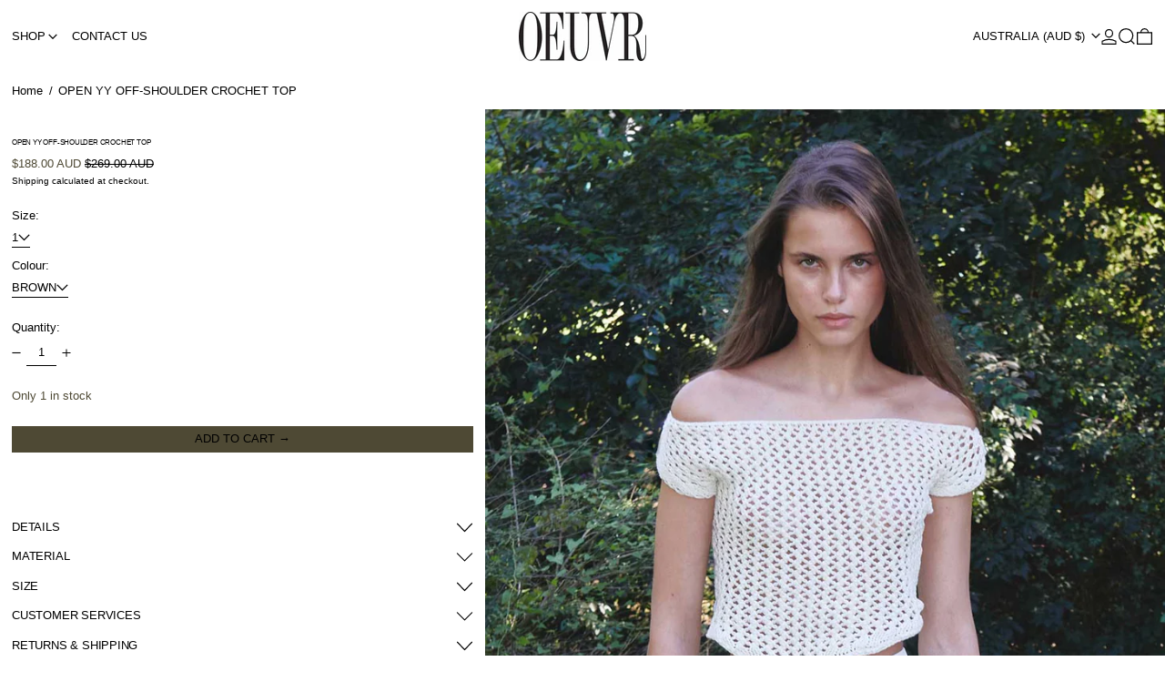

--- FILE ---
content_type: text/html; charset=utf-8
request_url: https://oeuvrofficial.com/products/theopen-product-off-shoulder-crochet-top
body_size: 42322
content:
<!doctype html>
<html class="no-js" lang="en">
  <head>
    <meta charset="utf-8">
    <meta http-equiv="X-UA-Compatible" content="IE=edge">
    <meta name="viewport" content="width=device-width,initial-scale=1">
    <meta name="theme-color" content="">
    <link rel="canonical" href="https://oeuvrofficial.com/products/theopen-product-off-shoulder-crochet-top">
    <link rel="preconnect" href="https://cdn.shopify.com" crossorigin><link rel="preconnect" href="https://fonts.shopifycdn.com" crossorigin><title>
      THEOPEN PRODUCT Off-shoulder Crochet Top | Tops | OEUVR

        &ndash; OEUVR </title>

    
      <meta name="description" content="Cotton material designed with a boat neck and crocheted. Cut with an asymmetric hem.">
    

    <script>window.performance && window.performance.mark && window.performance.mark('shopify.content_for_header.start');</script><meta name="google-site-verification" content="4m8r65QR76fQwUFz156oGKQ1GYIe-TWbYB5C-4lsmg4">
<meta id="shopify-digital-wallet" name="shopify-digital-wallet" content="/50416124081/digital_wallets/dialog">
<meta name="shopify-checkout-api-token" content="09e5d39ed98128022345ac5853c85d55">
<meta id="in-context-paypal-metadata" data-shop-id="50416124081" data-venmo-supported="false" data-environment="production" data-locale="en_US" data-paypal-v4="true" data-currency="AUD">
<link rel="alternate" type="application/json+oembed" href="https://oeuvrofficial.com/products/theopen-product-off-shoulder-crochet-top.oembed">
<script async="async" src="/checkouts/internal/preloads.js?locale=en-AU"></script>
<link rel="preconnect" href="https://shop.app" crossorigin="anonymous">
<script async="async" src="https://shop.app/checkouts/internal/preloads.js?locale=en-AU&shop_id=50416124081" crossorigin="anonymous"></script>
<script id="apple-pay-shop-capabilities" type="application/json">{"shopId":50416124081,"countryCode":"AU","currencyCode":"AUD","merchantCapabilities":["supports3DS"],"merchantId":"gid:\/\/shopify\/Shop\/50416124081","merchantName":"OEUVR ","requiredBillingContactFields":["postalAddress","email","phone"],"requiredShippingContactFields":["postalAddress","email","phone"],"shippingType":"shipping","supportedNetworks":["visa","masterCard","amex","jcb"],"total":{"type":"pending","label":"OEUVR ","amount":"1.00"},"shopifyPaymentsEnabled":true,"supportsSubscriptions":true}</script>
<script id="shopify-features" type="application/json">{"accessToken":"09e5d39ed98128022345ac5853c85d55","betas":["rich-media-storefront-analytics"],"domain":"oeuvrofficial.com","predictiveSearch":true,"shopId":50416124081,"locale":"en"}</script>
<script>var Shopify = Shopify || {};
Shopify.shop = "oeuvr-official.myshopify.com";
Shopify.locale = "en";
Shopify.currency = {"active":"AUD","rate":"1.0"};
Shopify.country = "AU";
Shopify.theme = {"name":"Updated copy of Updated copy of Baseline","id":141774848230,"schema_name":"Baseline","schema_version":"3.2.2","theme_store_id":910,"role":"main"};
Shopify.theme.handle = "null";
Shopify.theme.style = {"id":null,"handle":null};
Shopify.cdnHost = "oeuvrofficial.com/cdn";
Shopify.routes = Shopify.routes || {};
Shopify.routes.root = "/";</script>
<script type="module">!function(o){(o.Shopify=o.Shopify||{}).modules=!0}(window);</script>
<script>!function(o){function n(){var o=[];function n(){o.push(Array.prototype.slice.apply(arguments))}return n.q=o,n}var t=o.Shopify=o.Shopify||{};t.loadFeatures=n(),t.autoloadFeatures=n()}(window);</script>
<script>
  window.ShopifyPay = window.ShopifyPay || {};
  window.ShopifyPay.apiHost = "shop.app\/pay";
  window.ShopifyPay.redirectState = null;
</script>
<script id="shop-js-analytics" type="application/json">{"pageType":"product"}</script>
<script defer="defer" async type="module" src="//oeuvrofficial.com/cdn/shopifycloud/shop-js/modules/v2/client.init-shop-cart-sync_C5BV16lS.en.esm.js"></script>
<script defer="defer" async type="module" src="//oeuvrofficial.com/cdn/shopifycloud/shop-js/modules/v2/chunk.common_CygWptCX.esm.js"></script>
<script type="module">
  await import("//oeuvrofficial.com/cdn/shopifycloud/shop-js/modules/v2/client.init-shop-cart-sync_C5BV16lS.en.esm.js");
await import("//oeuvrofficial.com/cdn/shopifycloud/shop-js/modules/v2/chunk.common_CygWptCX.esm.js");

  window.Shopify.SignInWithShop?.initShopCartSync?.({"fedCMEnabled":true,"windoidEnabled":true});

</script>
<script>
  window.Shopify = window.Shopify || {};
  if (!window.Shopify.featureAssets) window.Shopify.featureAssets = {};
  window.Shopify.featureAssets['shop-js'] = {"shop-cart-sync":["modules/v2/client.shop-cart-sync_ZFArdW7E.en.esm.js","modules/v2/chunk.common_CygWptCX.esm.js"],"init-fed-cm":["modules/v2/client.init-fed-cm_CmiC4vf6.en.esm.js","modules/v2/chunk.common_CygWptCX.esm.js"],"shop-button":["modules/v2/client.shop-button_tlx5R9nI.en.esm.js","modules/v2/chunk.common_CygWptCX.esm.js"],"shop-cash-offers":["modules/v2/client.shop-cash-offers_DOA2yAJr.en.esm.js","modules/v2/chunk.common_CygWptCX.esm.js","modules/v2/chunk.modal_D71HUcav.esm.js"],"init-windoid":["modules/v2/client.init-windoid_sURxWdc1.en.esm.js","modules/v2/chunk.common_CygWptCX.esm.js"],"shop-toast-manager":["modules/v2/client.shop-toast-manager_ClPi3nE9.en.esm.js","modules/v2/chunk.common_CygWptCX.esm.js"],"init-shop-email-lookup-coordinator":["modules/v2/client.init-shop-email-lookup-coordinator_B8hsDcYM.en.esm.js","modules/v2/chunk.common_CygWptCX.esm.js"],"init-shop-cart-sync":["modules/v2/client.init-shop-cart-sync_C5BV16lS.en.esm.js","modules/v2/chunk.common_CygWptCX.esm.js"],"avatar":["modules/v2/client.avatar_BTnouDA3.en.esm.js"],"pay-button":["modules/v2/client.pay-button_FdsNuTd3.en.esm.js","modules/v2/chunk.common_CygWptCX.esm.js"],"init-customer-accounts":["modules/v2/client.init-customer-accounts_DxDtT_ad.en.esm.js","modules/v2/client.shop-login-button_C5VAVYt1.en.esm.js","modules/v2/chunk.common_CygWptCX.esm.js","modules/v2/chunk.modal_D71HUcav.esm.js"],"init-shop-for-new-customer-accounts":["modules/v2/client.init-shop-for-new-customer-accounts_ChsxoAhi.en.esm.js","modules/v2/client.shop-login-button_C5VAVYt1.en.esm.js","modules/v2/chunk.common_CygWptCX.esm.js","modules/v2/chunk.modal_D71HUcav.esm.js"],"shop-login-button":["modules/v2/client.shop-login-button_C5VAVYt1.en.esm.js","modules/v2/chunk.common_CygWptCX.esm.js","modules/v2/chunk.modal_D71HUcav.esm.js"],"init-customer-accounts-sign-up":["modules/v2/client.init-customer-accounts-sign-up_CPSyQ0Tj.en.esm.js","modules/v2/client.shop-login-button_C5VAVYt1.en.esm.js","modules/v2/chunk.common_CygWptCX.esm.js","modules/v2/chunk.modal_D71HUcav.esm.js"],"shop-follow-button":["modules/v2/client.shop-follow-button_Cva4Ekp9.en.esm.js","modules/v2/chunk.common_CygWptCX.esm.js","modules/v2/chunk.modal_D71HUcav.esm.js"],"checkout-modal":["modules/v2/client.checkout-modal_BPM8l0SH.en.esm.js","modules/v2/chunk.common_CygWptCX.esm.js","modules/v2/chunk.modal_D71HUcav.esm.js"],"lead-capture":["modules/v2/client.lead-capture_Bi8yE_yS.en.esm.js","modules/v2/chunk.common_CygWptCX.esm.js","modules/v2/chunk.modal_D71HUcav.esm.js"],"shop-login":["modules/v2/client.shop-login_D6lNrXab.en.esm.js","modules/v2/chunk.common_CygWptCX.esm.js","modules/v2/chunk.modal_D71HUcav.esm.js"],"payment-terms":["modules/v2/client.payment-terms_CZxnsJam.en.esm.js","modules/v2/chunk.common_CygWptCX.esm.js","modules/v2/chunk.modal_D71HUcav.esm.js"]};
</script>
<script id="__st">var __st={"a":50416124081,"offset":39600,"reqid":"42616c32-738f-48c3-878a-871751946ced-1768792792","pageurl":"oeuvrofficial.com\/products\/theopen-product-off-shoulder-crochet-top","u":"08a4dbc47ef9","p":"product","rtyp":"product","rid":8225660535014};</script>
<script>window.ShopifyPaypalV4VisibilityTracking = true;</script>
<script id="captcha-bootstrap">!function(){'use strict';const t='contact',e='account',n='new_comment',o=[[t,t],['blogs',n],['comments',n],[t,'customer']],c=[[e,'customer_login'],[e,'guest_login'],[e,'recover_customer_password'],[e,'create_customer']],r=t=>t.map((([t,e])=>`form[action*='/${t}']:not([data-nocaptcha='true']) input[name='form_type'][value='${e}']`)).join(','),a=t=>()=>t?[...document.querySelectorAll(t)].map((t=>t.form)):[];function s(){const t=[...o],e=r(t);return a(e)}const i='password',u='form_key',d=['recaptcha-v3-token','g-recaptcha-response','h-captcha-response',i],f=()=>{try{return window.sessionStorage}catch{return}},m='__shopify_v',_=t=>t.elements[u];function p(t,e,n=!1){try{const o=window.sessionStorage,c=JSON.parse(o.getItem(e)),{data:r}=function(t){const{data:e,action:n}=t;return t[m]||n?{data:e,action:n}:{data:t,action:n}}(c);for(const[e,n]of Object.entries(r))t.elements[e]&&(t.elements[e].value=n);n&&o.removeItem(e)}catch(o){console.error('form repopulation failed',{error:o})}}const l='form_type',E='cptcha';function T(t){t.dataset[E]=!0}const w=window,h=w.document,L='Shopify',v='ce_forms',y='captcha';let A=!1;((t,e)=>{const n=(g='f06e6c50-85a8-45c8-87d0-21a2b65856fe',I='https://cdn.shopify.com/shopifycloud/storefront-forms-hcaptcha/ce_storefront_forms_captcha_hcaptcha.v1.5.2.iife.js',D={infoText:'Protected by hCaptcha',privacyText:'Privacy',termsText:'Terms'},(t,e,n)=>{const o=w[L][v],c=o.bindForm;if(c)return c(t,g,e,D).then(n);var r;o.q.push([[t,g,e,D],n]),r=I,A||(h.body.append(Object.assign(h.createElement('script'),{id:'captcha-provider',async:!0,src:r})),A=!0)});var g,I,D;w[L]=w[L]||{},w[L][v]=w[L][v]||{},w[L][v].q=[],w[L][y]=w[L][y]||{},w[L][y].protect=function(t,e){n(t,void 0,e),T(t)},Object.freeze(w[L][y]),function(t,e,n,w,h,L){const[v,y,A,g]=function(t,e,n){const i=e?o:[],u=t?c:[],d=[...i,...u],f=r(d),m=r(i),_=r(d.filter((([t,e])=>n.includes(e))));return[a(f),a(m),a(_),s()]}(w,h,L),I=t=>{const e=t.target;return e instanceof HTMLFormElement?e:e&&e.form},D=t=>v().includes(t);t.addEventListener('submit',(t=>{const e=I(t);if(!e)return;const n=D(e)&&!e.dataset.hcaptchaBound&&!e.dataset.recaptchaBound,o=_(e),c=g().includes(e)&&(!o||!o.value);(n||c)&&t.preventDefault(),c&&!n&&(function(t){try{if(!f())return;!function(t){const e=f();if(!e)return;const n=_(t);if(!n)return;const o=n.value;o&&e.removeItem(o)}(t);const e=Array.from(Array(32),(()=>Math.random().toString(36)[2])).join('');!function(t,e){_(t)||t.append(Object.assign(document.createElement('input'),{type:'hidden',name:u})),t.elements[u].value=e}(t,e),function(t,e){const n=f();if(!n)return;const o=[...t.querySelectorAll(`input[type='${i}']`)].map((({name:t})=>t)),c=[...d,...o],r={};for(const[a,s]of new FormData(t).entries())c.includes(a)||(r[a]=s);n.setItem(e,JSON.stringify({[m]:1,action:t.action,data:r}))}(t,e)}catch(e){console.error('failed to persist form',e)}}(e),e.submit())}));const S=(t,e)=>{t&&!t.dataset[E]&&(n(t,e.some((e=>e===t))),T(t))};for(const o of['focusin','change'])t.addEventListener(o,(t=>{const e=I(t);D(e)&&S(e,y())}));const B=e.get('form_key'),M=e.get(l),P=B&&M;t.addEventListener('DOMContentLoaded',(()=>{const t=y();if(P)for(const e of t)e.elements[l].value===M&&p(e,B);[...new Set([...A(),...v().filter((t=>'true'===t.dataset.shopifyCaptcha))])].forEach((e=>S(e,t)))}))}(h,new URLSearchParams(w.location.search),n,t,e,['guest_login'])})(!0,!0)}();</script>
<script integrity="sha256-4kQ18oKyAcykRKYeNunJcIwy7WH5gtpwJnB7kiuLZ1E=" data-source-attribution="shopify.loadfeatures" defer="defer" src="//oeuvrofficial.com/cdn/shopifycloud/storefront/assets/storefront/load_feature-a0a9edcb.js" crossorigin="anonymous"></script>
<script crossorigin="anonymous" defer="defer" src="//oeuvrofficial.com/cdn/shopifycloud/storefront/assets/shopify_pay/storefront-65b4c6d7.js?v=20250812"></script>
<script data-source-attribution="shopify.dynamic_checkout.dynamic.init">var Shopify=Shopify||{};Shopify.PaymentButton=Shopify.PaymentButton||{isStorefrontPortableWallets:!0,init:function(){window.Shopify.PaymentButton.init=function(){};var t=document.createElement("script");t.src="https://oeuvrofficial.com/cdn/shopifycloud/portable-wallets/latest/portable-wallets.en.js",t.type="module",document.head.appendChild(t)}};
</script>
<script data-source-attribution="shopify.dynamic_checkout.buyer_consent">
  function portableWalletsHideBuyerConsent(e){var t=document.getElementById("shopify-buyer-consent"),n=document.getElementById("shopify-subscription-policy-button");t&&n&&(t.classList.add("hidden"),t.setAttribute("aria-hidden","true"),n.removeEventListener("click",e))}function portableWalletsShowBuyerConsent(e){var t=document.getElementById("shopify-buyer-consent"),n=document.getElementById("shopify-subscription-policy-button");t&&n&&(t.classList.remove("hidden"),t.removeAttribute("aria-hidden"),n.addEventListener("click",e))}window.Shopify?.PaymentButton&&(window.Shopify.PaymentButton.hideBuyerConsent=portableWalletsHideBuyerConsent,window.Shopify.PaymentButton.showBuyerConsent=portableWalletsShowBuyerConsent);
</script>
<script data-source-attribution="shopify.dynamic_checkout.cart.bootstrap">document.addEventListener("DOMContentLoaded",(function(){function t(){return document.querySelector("shopify-accelerated-checkout-cart, shopify-accelerated-checkout")}if(t())Shopify.PaymentButton.init();else{new MutationObserver((function(e,n){t()&&(Shopify.PaymentButton.init(),n.disconnect())})).observe(document.body,{childList:!0,subtree:!0})}}));
</script>
<link id="shopify-accelerated-checkout-styles" rel="stylesheet" media="screen" href="https://oeuvrofficial.com/cdn/shopifycloud/portable-wallets/latest/accelerated-checkout-backwards-compat.css" crossorigin="anonymous">
<style id="shopify-accelerated-checkout-cart">
        #shopify-buyer-consent {
  margin-top: 1em;
  display: inline-block;
  width: 100%;
}

#shopify-buyer-consent.hidden {
  display: none;
}

#shopify-subscription-policy-button {
  background: none;
  border: none;
  padding: 0;
  text-decoration: underline;
  font-size: inherit;
  cursor: pointer;
}

#shopify-subscription-policy-button::before {
  box-shadow: none;
}

      </style>

<script>window.performance && window.performance.mark && window.performance.mark('shopify.content_for_header.end');</script>


<meta property="og:site_name" content="OEUVR ">
<meta property="og:url" content="https://oeuvrofficial.com/products/theopen-product-off-shoulder-crochet-top">
<meta property="og:title" content="THEOPEN PRODUCT Off-shoulder Crochet Top | Tops | OEUVR">
<meta property="og:type" content="product">
<meta property="og:description" content="Cotton material designed with a boat neck and crocheted. Cut with an asymmetric hem."><meta property="og:image" content="http://oeuvrofficial.com/cdn/shop/files/BEIGE-3_e671c365-b643-4640-94a9-218dc58543ee.jpg?v=1689088734">
  <meta
    property="og:image:secure_url"
    content="https://oeuvrofficial.com/cdn/shop/files/BEIGE-3_e671c365-b643-4640-94a9-218dc58543ee.jpg?v=1689088734"
  >
  <meta property="og:image:width" content="1080">
  <meta property="og:image:height" content="1532"><meta
    property="og:price:amount"
    content="188.00"
  >
  <meta property="og:price:currency" content="AUD"><meta name="twitter:card" content="summary_large_image">
<meta name="twitter:title" content="THEOPEN PRODUCT Off-shoulder Crochet Top | Tops | OEUVR">
<meta name="twitter:description" content="Cotton material designed with a boat neck and crocheted. Cut with an asymmetric hem.">
<script>
  window.THEMENAME = 'Baseline';
  window.THEMEVERSION = '3.0.0';

  document.documentElement.className = document.documentElement.className.replace('no-js', 'js');

  function debounce(fn, wait) {
    let t;
    return (...args) => {
      clearTimeout(t);
      t = setTimeout(() => fn.apply(this, args), wait);
    };
  }

  window.theme = {
    strings: {
      loading: "Loading",
      itemCountOne: "{{ count }} item",
      itemCountOther: "{{ count }} items",
      addToCart: "Add to cart",
      soldOut: "Sold out",
      unavailable: "Unavailable",
      regularPrice: "Regular price",
      salePrice: "Sale price",
      sale: "Sale",
      unitPrice: "Unit price",
      unitPriceSeparator: "per",
      cartEmpty: "Your cart is currently empty.",
      cartCookies: "Enable cookies to use the shopping cart",
      update: "Update",
      quantity: "Quantity",
      discountedTotal: "Discounted total",
      regularTotal: "Regular total",
      priceColumn: "See Price column for discount details.",
      addedToCart: "Added to Cart!",
      cartError: "There was an error while updating your cart. Please try again.",
      cartAddError: "All {{ title }} are in your cart.",
      shippingCalculatorResultsTitleOne: "There is 1 rate:",
      shippingCalculatorResultsTitleMany: "There are {{ count }} rates:",
    },
    routes: {
      root_url: "\/",
      predictive_search_url: "\/search\/suggest",
      cart_url: "\/cart",
      cart_add_url: "\/cart\/add",
      cart_change_url: "\/cart\/change",
      cart_update_url: "\/cart\/update",
      cart_clear_url: "\/cart\/clear",
    },
    moneyFormat: "\u003cspan class=money\u003e${{amount}}\u003c\/span\u003e",
    moneyWithCurrencyFormat: "\u003cspan class=money\u003e${{amount}} AUD\u003c\/span\u003e",
    get defaultMoneyFormat() {
      return this.moneyWithCurrencyFormat;
    },
    cartItemCount: 0,
    settings: {
      cartType: "page",
      openDrawerOnAddToCart: true
    },
    info: {
      name: 'Baseline',
    }
  };
</script>
<script src="//oeuvrofficial.com/cdn/shop/t/27/assets/utils.js?v=165604423723831992961726243880" defer></script>
    <script src="//oeuvrofficial.com/cdn/shop/t/27/assets/images.js?v=82802382427156187971717135539" defer></script>
    <script src="//oeuvrofficial.com/cdn/shop/t/27/assets/theme-events.js?v=129495518931582581311717135540" defer></script>
    <script
      src="//oeuvrofficial.com/cdn/shop/t/27/assets/polyfills-inert.bundle.min.js?v=9775187524458939151717135539"
      type="module"
    ></script>
    <script
      src="//oeuvrofficial.com/cdn/shop/t/27/assets/global.bundle.min.js?v=174115515520725698771735837825"
      type="module"
    ></script>

    

    

    <script src="//oeuvrofficial.com/cdn/shop/t/27/assets/quantity.js?v=121464986056478806851717135540" type="module"></script>
    <script src="//oeuvrofficial.com/cdn/shop/t/27/assets/rte.js?v=91144393696501258891717135540" type="module"></script>

    







<style data-shopify>
  
  
</style>

<style>:root {

      --font-size-xs: 0.64rem;
      --font-size-sm: 0.8rem;
      --font-size-base: 1rem;
      --font-size-lg: 1.25rem;
      --font-size-xl: 1.563rem;
      --font-size-2xl: 1.953rem;
      --font-size-3xl: 2.441rem;
      --font-size-4xl: 3.052rem;
      --font-size-5xl: 3.815rem;
      --font-size-6xl: 4.768rem;
      --font-size-7xl: 5.96rem;
      --font-size-8xl: 7.451rem;
      --font-size-9xl: 9.313rem;

      --type-scale-n-2: var(--font-size-xs);
      --type-scale-n-1: var(--font-size-sm);
      --type-scale-n0: var(--font-size-base);
      --type-scale-n1: var(--font-size-lg);
      --type-scale-n2: var(--font-size-xl);
      --type-scale-n3: var(--font-size-2xl);
      --type-scale-n4: var(--font-size-3xl);
      --type-scale-n5: var(--font-size-4xl);
      --type-scale-n6: var(--font-size-5xl);
      --type-scale-n7: var(--font-size-6xl);
      --type-scale-n8: var(--font-size-7xl);
      --type-scale-n9: var(--font-size-8xl);
      --type-scale-n10: var(--font-size-9xl);

      --base-font-size: 81.25%;
      --base-font-size-from-settings: 13;
      --base-line-height: 1.1;
      --heading-line-height: 0.9;

      font-size: var(--base-font-size);
      line-height: var(--base-line-height);

      --heading-font-stack: "system_ui", -apple-system, 'Segoe UI', Roboto, 'Helvetica Neue', 'Noto Sans', 'Liberation Sans', Arial, sans-serif, 'Apple Color Emoji', 'Segoe UI Emoji', 'Segoe UI Symbol', 'Noto Color Emoji';
      --heading-font-weight: 400;
      --heading-font-style: normal;


      --body-font-stack: "system_ui", -apple-system, 'Segoe UI', Roboto, 'Helvetica Neue', 'Noto Sans', 'Liberation Sans', Arial, sans-serif, 'Apple Color Emoji', 'Segoe UI Emoji', 'Segoe UI Symbol', 'Noto Color Emoji';
      --body-font-weight: 400;
      --body-font-bold: FontDrop;
      --body-font-bold-italic: FontDrop;

      --color-gridline: 3 3 3;
      --gridline-width: 0px;

      --text-border-width: 1px;
      --checkbox-width: 1px;

      --font-heading: "system_ui", -apple-system, 'Segoe UI', Roboto, 'Helvetica Neue', 'Noto Sans', 'Liberation Sans', Arial, sans-serif, 'Apple Color Emoji', 'Segoe UI Emoji', 'Segoe UI Symbol', 'Noto Color Emoji';
      --font-body: "system_ui", -apple-system, 'Segoe UI', Roboto, 'Helvetica Neue', 'Noto Sans', 'Liberation Sans', Arial, sans-serif, 'Apple Color Emoji', 'Segoe UI Emoji', 'Segoe UI Symbol', 'Noto Color Emoji';
      --font-body-weight: 400;
      --font-body-style: normal;
      --font-body-bold-weight: bold;

      --heading-letterspacing: -0.025em;
      --heading-capitalize: none;
      --heading-decoration: none;

      --standard-heading-size: var(--type-scale-n-2);
      --feature-heading-size: var(--type-scale-n-2);
      --secondary-heading-size: var(--type-scale-n-2);

      --body-copy-transform: none;

      --wrapperWidth: 100vw;
      --gutter: 0px;
      --rowHeight: calc((var(--wrapperWidth) - (11 * var(--gutter))) / 12);

      --global-scrolling-items-speed-multiplier: 1;

      --add-to-cart-button-height: 44px;
      --checkout-button-height: 44px;

      --spacing: 1rem;
      --spacing-double: 2rem;
      --spacing-half: 0.5rem;

      /* Equivalent to px-2 */
      --section-horizontal-spacing-mobile: 0.5rem;
      /* Equivalent to px-4 */
      --section-horizontal-spacing-desktop: 1rem;

      --section-horizontal-spacing: var(--section-horizontal-spacing-mobile);

      --icon-thickness: 1.2;

      /**
       * Buttons
       */
      --button-text-transform: uppercase;
      --button-after-content: '\00a0\2192';
      --button-border-radius: 0;

      /**
       * Links
       */
      --links-bottom-border-width: var(--text-border-width);
      --links-bottom-padding: 0.25rem;
      --links-text-transform: none;
      --links-after-content: '\00a0\2192';
      --links-before-content: '\2190\00a0';

      background-color: rgb(var(--color-scheme-background));
      color: rgb(var(--color-scheme-text));
    }

    @media (min-width: 1024px) {
      :root {
        --standard-heading-size: var(--type-scale-n-2);
        --feature-heading-size: var(--type-scale-n-2);
        --secondary-heading-size: var(--type-scale-n-2);

        --section-horizontal-spacing: var(--section-horizontal-spacing-desktop);
      }
    }

    :root,
      
      [data-color-scheme="scheme1"] {
        --color-scheme-text: 0 0 0;
        --color-scheme-background: 255 255 255;
        --color-scheme-accent: 0 0 0;
        --color-scheme-accent-contrast:  0 0 0;
        --color-scheme-secondary: 0 0 0;
      }
  
      [data-color-scheme="scheme2"] {
        --color-scheme-text: 255 255 255;
        --color-scheme-background: 0 0 0;
        --color-scheme-accent: 255 100 100;
        --color-scheme-accent-contrast:  0 0 0;
        --color-scheme-secondary: 255 255 255;
      }
  
      [data-color-scheme="scheme3"] {
        --color-scheme-text: 0 0 0;
        --color-scheme-background: 255 255 255;
        --color-scheme-accent: 78 73 52;
        --color-scheme-accent-contrast:  0 0 0;
        --color-scheme-secondary: 0 0 0;
      }
  
      [data-color-scheme="scheme4"] {
        --color-scheme-text: 255 255 255;
        --color-scheme-background: 255 255 255;
        --color-scheme-accent: 255 255 255;
        --color-scheme-accent-contrast:  255 255 255;
        --color-scheme-secondary: 255 255 255;
      }
  
      [data-color-scheme="scheme5"] {
        --color-scheme-text: 0 0 0;
        --color-scheme-background: 255 255 255;
        --color-scheme-accent: 0 0 0;
        --color-scheme-accent-contrast:  255 255 255;
        --color-scheme-secondary: 0 0 0;
      }
  

    [data-color-scheme] {
      --payment-terms-background-color: rgb(var(--color-scheme-background));

      --button-color-border: var(--color-scheme-accent);
      --button-color-background: var(--color-scheme-accent);
      --button-color-text: var(--color-scheme-accent-contrast);
      --button-color-border-hover: var(--color-scheme-text);
      --button-color-background-hover: var(--color-scheme-text);
      --button-color-text-hover: var(--color-scheme-background);
    }

    ::selection {
      background-color: rgb(var(--color-scheme-accent));
      color: rgb(var(--color-scheme-accent-contrast));
    }

    @keyframes scrolling-items {
      0% {
        transform: translate3d(0, 0, 0);
      }

      100% {
        transform: translate3d(-50%, 0, 0);
      }
    }
</style>

<style id="generated-critical-css">
.shopify-payment-button__button--hidden{display:none!important}.theme-button,.theme-button--secondary{cursor:pointer;font-size:var(--font-size-base);line-height:var(--base-line-height);overflow-wrap:anywhere;padding:.5rem 2rem;text-transform:var(--button-text-transform);word-break:normal}.theme-button--secondary:after,.theme-button:after{--tw-content:var(--button-after-content);content:var(--tw-content)}.theme-button{--tw-border-opacity:1;--tw-bg-opacity:1;--tw-text-opacity:1;background-color:rgb(var(--button-color-background)/var(--tw-bg-opacity));border-color:rgb(var(--button-color-border)/var(--tw-border-opacity));border-radius:var(--button-border-radius);border-width:var(--text-border-width);color:rgb(var(--button-color-text)/var(--tw-text-opacity))}@media (hover:hover) and (pointer:fine){.theme-button:hover{--tw-border-opacity:1;--tw-bg-opacity:1;--tw-text-opacity:1;background-color:rgb(var(--button-color-background-hover)/var(--tw-bg-opacity));border-color:rgb(var(--button-color-border-hover)/var(--tw-border-opacity));color:rgb(var(--button-color-text-hover)/var(--tw-text-opacity))}}.theme-button--secondary{--tw-border-opacity:1;--tw-bg-opacity:1;--tw-text-opacity:1;background-color:rgb(var(--color-scheme-background)/var(--tw-bg-opacity));border-color:rgb(var(--color-scheme-text)/var(--tw-border-opacity));border-radius:var(--button-border-radius);border-width:var(--text-border-width);color:rgb(var(--color-scheme-text)/var(--tw-text-opacity))}[data-color-scheme] .theme-button--secondary.rte a:hover,[data-color-scheme].theme-button--secondary .rte a:hover,[data-color-scheme].theme-button--secondary.rte a:hover{color:rgb(var(--color-scheme-accent));text-decoration-color:rgb(var(--color-scheme-accent))}[data-color-scheme] .theme-button--secondary.rte blockquote,[data-color-scheme].theme-button--secondary .rte blockquote,[data-color-scheme].theme-button--secondary.rte blockquote{background:rgb(var(--color-scheme-text));color:rgb(var(--color-scheme-background))}@media (hover:hover) and (pointer:fine){.theme-button--secondary:hover{--tw-border-opacity:1;--tw-text-opacity:1;border-color:rgb(var(--color-scheme-accent)/var(--tw-border-opacity));color:rgb(var(--color-scheme-accent)/var(--tw-text-opacity))}}image-with-placeholder{display:block}[data-shopify-xr-hidden]{display:none}.block{display:block}.inline-block{display:inline-block}.hidden{display:none}.splide:not(.is-active) .\[\.splide\:not\(\.is-active\)_\&\]\:pointer-events-none{pointer-events:none}.splide:not(.is-active) .\[\.splide\:not\(\.is-active\)_\&\]\:invisible{visibility:hidden}.splide:not(.is-active) .\[\.splide\:not\(\.is-active\)_\&\]\:\!flex{display:flex!important}.splide:not(.is-active) .\[\.splide\:not\(\.is-active\)_\&\]\:gap-gridline{gap:var(--gridline-width)}@media not all and (min-width:1024px){.splide:not(.is-active) .max-lg\:\[\.splide\:not\(\.is-active\)_\&\]\:hidden{display:none}}
</style>
<style id="manual-critical-css">
  html {
    background-color: rgb(var(--color-primary-background));
    color: rgb(var(--color-primary-text));
    font-size: var(--base-font-size);
    line-height: var(--base-line-height);
  }

  [x-cloak] {
    display: none;
  }

  html.no-js [x-cloak].no-js-undo-cloak {
    display: revert;
  }

  body {
    display: flex;
    flex-direction: column;
    min-height: 100vh;
  }

  @media (min-width: 768px) {
    [md\:undo-x-cloak-block] {
      display: block;
    }
  }

  @media (max-width: 767px) {
    [max-md\:undo-x-cloak-block] {
      display: block;
    }
  }
</style>
<link href="//oeuvrofficial.com/cdn/shop/t/27/assets/base.bundle.css?v=143250878981671736691735837824" rel="stylesheet" type="text/css" media="all" />
  <!-- BEGIN app block: shopify://apps/klaviyo-email-marketing-sms/blocks/klaviyo-onsite-embed/2632fe16-c075-4321-a88b-50b567f42507 -->












  <script async src="https://static.klaviyo.com/onsite/js/Tg8u9B/klaviyo.js?company_id=Tg8u9B"></script>
  <script>!function(){if(!window.klaviyo){window._klOnsite=window._klOnsite||[];try{window.klaviyo=new Proxy({},{get:function(n,i){return"push"===i?function(){var n;(n=window._klOnsite).push.apply(n,arguments)}:function(){for(var n=arguments.length,o=new Array(n),w=0;w<n;w++)o[w]=arguments[w];var t="function"==typeof o[o.length-1]?o.pop():void 0,e=new Promise((function(n){window._klOnsite.push([i].concat(o,[function(i){t&&t(i),n(i)}]))}));return e}}})}catch(n){window.klaviyo=window.klaviyo||[],window.klaviyo.push=function(){var n;(n=window._klOnsite).push.apply(n,arguments)}}}}();</script>

  
    <script id="viewed_product">
      if (item == null) {
        var _learnq = _learnq || [];

        var MetafieldReviews = null
        var MetafieldYotpoRating = null
        var MetafieldYotpoCount = null
        var MetafieldLooxRating = null
        var MetafieldLooxCount = null
        var okendoProduct = null
        var okendoProductReviewCount = null
        var okendoProductReviewAverageValue = null
        try {
          // The following fields are used for Customer Hub recently viewed in order to add reviews.
          // This information is not part of __kla_viewed. Instead, it is part of __kla_viewed_reviewed_items
          MetafieldReviews = {};
          MetafieldYotpoRating = null
          MetafieldYotpoCount = null
          MetafieldLooxRating = null
          MetafieldLooxCount = null

          okendoProduct = null
          // If the okendo metafield is not legacy, it will error, which then requires the new json formatted data
          if (okendoProduct && 'error' in okendoProduct) {
            okendoProduct = null
          }
          okendoProductReviewCount = okendoProduct ? okendoProduct.reviewCount : null
          okendoProductReviewAverageValue = okendoProduct ? okendoProduct.reviewAverageValue : null
        } catch (error) {
          console.error('Error in Klaviyo onsite reviews tracking:', error);
        }

        var item = {
          Name: "OPEN YY OFF-SHOULDER CROCHET TOP",
          ProductID: 8225660535014,
          Categories: ["BLACK FRIDAY EDIT","CLOTHING","HOLIDAY PARTY","OPEN YY","SHIRTS, T-SHIRTS, BLOUSES"],
          ImageURL: "https://oeuvrofficial.com/cdn/shop/files/BEIGE-3_e671c365-b643-4640-94a9-218dc58543ee_grande.jpg?v=1689088734",
          URL: "https://oeuvrofficial.com/products/theopen-product-off-shoulder-crochet-top",
          Brand: "THEOPEN PRODUCT",
          Price: "$188.00",
          Value: "188.00",
          CompareAtPrice: "$269.00"
        };
        _learnq.push(['track', 'Viewed Product', item]);
        _learnq.push(['trackViewedItem', {
          Title: item.Name,
          ItemId: item.ProductID,
          Categories: item.Categories,
          ImageUrl: item.ImageURL,
          Url: item.URL,
          Metadata: {
            Brand: item.Brand,
            Price: item.Price,
            Value: item.Value,
            CompareAtPrice: item.CompareAtPrice
          },
          metafields:{
            reviews: MetafieldReviews,
            yotpo:{
              rating: MetafieldYotpoRating,
              count: MetafieldYotpoCount,
            },
            loox:{
              rating: MetafieldLooxRating,
              count: MetafieldLooxCount,
            },
            okendo: {
              rating: okendoProductReviewAverageValue,
              count: okendoProductReviewCount,
            }
          }
        }]);
      }
    </script>
  




  <script>
    window.klaviyoReviewsProductDesignMode = false
  </script>







<!-- END app block --><script src="https://cdn.shopify.com/extensions/019b8d54-2388-79d8-becc-d32a3afe2c7a/omnisend-50/assets/omnisend-in-shop.js" type="text/javascript" defer="defer"></script>
<link href="https://monorail-edge.shopifysvc.com" rel="dns-prefetch">
<script>(function(){if ("sendBeacon" in navigator && "performance" in window) {try {var session_token_from_headers = performance.getEntriesByType('navigation')[0].serverTiming.find(x => x.name == '_s').description;} catch {var session_token_from_headers = undefined;}var session_cookie_matches = document.cookie.match(/_shopify_s=([^;]*)/);var session_token_from_cookie = session_cookie_matches && session_cookie_matches.length === 2 ? session_cookie_matches[1] : "";var session_token = session_token_from_headers || session_token_from_cookie || "";function handle_abandonment_event(e) {var entries = performance.getEntries().filter(function(entry) {return /monorail-edge.shopifysvc.com/.test(entry.name);});if (!window.abandonment_tracked && entries.length === 0) {window.abandonment_tracked = true;var currentMs = Date.now();var navigation_start = performance.timing.navigationStart;var payload = {shop_id: 50416124081,url: window.location.href,navigation_start,duration: currentMs - navigation_start,session_token,page_type: "product"};window.navigator.sendBeacon("https://monorail-edge.shopifysvc.com/v1/produce", JSON.stringify({schema_id: "online_store_buyer_site_abandonment/1.1",payload: payload,metadata: {event_created_at_ms: currentMs,event_sent_at_ms: currentMs}}));}}window.addEventListener('pagehide', handle_abandonment_event);}}());</script>
<script id="web-pixels-manager-setup">(function e(e,d,r,n,o){if(void 0===o&&(o={}),!Boolean(null===(a=null===(i=window.Shopify)||void 0===i?void 0:i.analytics)||void 0===a?void 0:a.replayQueue)){var i,a;window.Shopify=window.Shopify||{};var t=window.Shopify;t.analytics=t.analytics||{};var s=t.analytics;s.replayQueue=[],s.publish=function(e,d,r){return s.replayQueue.push([e,d,r]),!0};try{self.performance.mark("wpm:start")}catch(e){}var l=function(){var e={modern:/Edge?\/(1{2}[4-9]|1[2-9]\d|[2-9]\d{2}|\d{4,})\.\d+(\.\d+|)|Firefox\/(1{2}[4-9]|1[2-9]\d|[2-9]\d{2}|\d{4,})\.\d+(\.\d+|)|Chrom(ium|e)\/(9{2}|\d{3,})\.\d+(\.\d+|)|(Maci|X1{2}).+ Version\/(15\.\d+|(1[6-9]|[2-9]\d|\d{3,})\.\d+)([,.]\d+|)( \(\w+\)|)( Mobile\/\w+|) Safari\/|Chrome.+OPR\/(9{2}|\d{3,})\.\d+\.\d+|(CPU[ +]OS|iPhone[ +]OS|CPU[ +]iPhone|CPU IPhone OS|CPU iPad OS)[ +]+(15[._]\d+|(1[6-9]|[2-9]\d|\d{3,})[._]\d+)([._]\d+|)|Android:?[ /-](13[3-9]|1[4-9]\d|[2-9]\d{2}|\d{4,})(\.\d+|)(\.\d+|)|Android.+Firefox\/(13[5-9]|1[4-9]\d|[2-9]\d{2}|\d{4,})\.\d+(\.\d+|)|Android.+Chrom(ium|e)\/(13[3-9]|1[4-9]\d|[2-9]\d{2}|\d{4,})\.\d+(\.\d+|)|SamsungBrowser\/([2-9]\d|\d{3,})\.\d+/,legacy:/Edge?\/(1[6-9]|[2-9]\d|\d{3,})\.\d+(\.\d+|)|Firefox\/(5[4-9]|[6-9]\d|\d{3,})\.\d+(\.\d+|)|Chrom(ium|e)\/(5[1-9]|[6-9]\d|\d{3,})\.\d+(\.\d+|)([\d.]+$|.*Safari\/(?![\d.]+ Edge\/[\d.]+$))|(Maci|X1{2}).+ Version\/(10\.\d+|(1[1-9]|[2-9]\d|\d{3,})\.\d+)([,.]\d+|)( \(\w+\)|)( Mobile\/\w+|) Safari\/|Chrome.+OPR\/(3[89]|[4-9]\d|\d{3,})\.\d+\.\d+|(CPU[ +]OS|iPhone[ +]OS|CPU[ +]iPhone|CPU IPhone OS|CPU iPad OS)[ +]+(10[._]\d+|(1[1-9]|[2-9]\d|\d{3,})[._]\d+)([._]\d+|)|Android:?[ /-](13[3-9]|1[4-9]\d|[2-9]\d{2}|\d{4,})(\.\d+|)(\.\d+|)|Mobile Safari.+OPR\/([89]\d|\d{3,})\.\d+\.\d+|Android.+Firefox\/(13[5-9]|1[4-9]\d|[2-9]\d{2}|\d{4,})\.\d+(\.\d+|)|Android.+Chrom(ium|e)\/(13[3-9]|1[4-9]\d|[2-9]\d{2}|\d{4,})\.\d+(\.\d+|)|Android.+(UC? ?Browser|UCWEB|U3)[ /]?(15\.([5-9]|\d{2,})|(1[6-9]|[2-9]\d|\d{3,})\.\d+)\.\d+|SamsungBrowser\/(5\.\d+|([6-9]|\d{2,})\.\d+)|Android.+MQ{2}Browser\/(14(\.(9|\d{2,})|)|(1[5-9]|[2-9]\d|\d{3,})(\.\d+|))(\.\d+|)|K[Aa][Ii]OS\/(3\.\d+|([4-9]|\d{2,})\.\d+)(\.\d+|)/},d=e.modern,r=e.legacy,n=navigator.userAgent;return n.match(d)?"modern":n.match(r)?"legacy":"unknown"}(),u="modern"===l?"modern":"legacy",c=(null!=n?n:{modern:"",legacy:""})[u],f=function(e){return[e.baseUrl,"/wpm","/b",e.hashVersion,"modern"===e.buildTarget?"m":"l",".js"].join("")}({baseUrl:d,hashVersion:r,buildTarget:u}),m=function(e){var d=e.version,r=e.bundleTarget,n=e.surface,o=e.pageUrl,i=e.monorailEndpoint;return{emit:function(e){var a=e.status,t=e.errorMsg,s=(new Date).getTime(),l=JSON.stringify({metadata:{event_sent_at_ms:s},events:[{schema_id:"web_pixels_manager_load/3.1",payload:{version:d,bundle_target:r,page_url:o,status:a,surface:n,error_msg:t},metadata:{event_created_at_ms:s}}]});if(!i)return console&&console.warn&&console.warn("[Web Pixels Manager] No Monorail endpoint provided, skipping logging."),!1;try{return self.navigator.sendBeacon.bind(self.navigator)(i,l)}catch(e){}var u=new XMLHttpRequest;try{return u.open("POST",i,!0),u.setRequestHeader("Content-Type","text/plain"),u.send(l),!0}catch(e){return console&&console.warn&&console.warn("[Web Pixels Manager] Got an unhandled error while logging to Monorail."),!1}}}}({version:r,bundleTarget:l,surface:e.surface,pageUrl:self.location.href,monorailEndpoint:e.monorailEndpoint});try{o.browserTarget=l,function(e){var d=e.src,r=e.async,n=void 0===r||r,o=e.onload,i=e.onerror,a=e.sri,t=e.scriptDataAttributes,s=void 0===t?{}:t,l=document.createElement("script"),u=document.querySelector("head"),c=document.querySelector("body");if(l.async=n,l.src=d,a&&(l.integrity=a,l.crossOrigin="anonymous"),s)for(var f in s)if(Object.prototype.hasOwnProperty.call(s,f))try{l.dataset[f]=s[f]}catch(e){}if(o&&l.addEventListener("load",o),i&&l.addEventListener("error",i),u)u.appendChild(l);else{if(!c)throw new Error("Did not find a head or body element to append the script");c.appendChild(l)}}({src:f,async:!0,onload:function(){if(!function(){var e,d;return Boolean(null===(d=null===(e=window.Shopify)||void 0===e?void 0:e.analytics)||void 0===d?void 0:d.initialized)}()){var d=window.webPixelsManager.init(e)||void 0;if(d){var r=window.Shopify.analytics;r.replayQueue.forEach((function(e){var r=e[0],n=e[1],o=e[2];d.publishCustomEvent(r,n,o)})),r.replayQueue=[],r.publish=d.publishCustomEvent,r.visitor=d.visitor,r.initialized=!0}}},onerror:function(){return m.emit({status:"failed",errorMsg:"".concat(f," has failed to load")})},sri:function(e){var d=/^sha384-[A-Za-z0-9+/=]+$/;return"string"==typeof e&&d.test(e)}(c)?c:"",scriptDataAttributes:o}),m.emit({status:"loading"})}catch(e){m.emit({status:"failed",errorMsg:(null==e?void 0:e.message)||"Unknown error"})}}})({shopId: 50416124081,storefrontBaseUrl: "https://oeuvrofficial.com",extensionsBaseUrl: "https://extensions.shopifycdn.com/cdn/shopifycloud/web-pixels-manager",monorailEndpoint: "https://monorail-edge.shopifysvc.com/unstable/produce_batch",surface: "storefront-renderer",enabledBetaFlags: ["2dca8a86"],webPixelsConfigList: [{"id":"442761446","configuration":"{\"config\":\"{\\\"pixel_id\\\":\\\"AW-444420286\\\",\\\"target_country\\\":\\\"AU\\\",\\\"gtag_events\\\":[{\\\"type\\\":\\\"search\\\",\\\"action_label\\\":\\\"AW-444420286\\\/Wm-5CInrvo4CEL6h9dMB\\\"},{\\\"type\\\":\\\"begin_checkout\\\",\\\"action_label\\\":\\\"AW-444420286\\\/0JSzCIbrvo4CEL6h9dMB\\\"},{\\\"type\\\":\\\"view_item\\\",\\\"action_label\\\":[\\\"AW-444420286\\\/cULnCIDrvo4CEL6h9dMB\\\",\\\"MC-XR0RB3W82J\\\"]},{\\\"type\\\":\\\"purchase\\\",\\\"action_label\\\":[\\\"AW-444420286\\\/NYtqCP3qvo4CEL6h9dMB\\\",\\\"MC-XR0RB3W82J\\\"]},{\\\"type\\\":\\\"page_view\\\",\\\"action_label\\\":[\\\"AW-444420286\\\/BZRJCPrqvo4CEL6h9dMB\\\",\\\"MC-XR0RB3W82J\\\"]},{\\\"type\\\":\\\"add_payment_info\\\",\\\"action_label\\\":\\\"AW-444420286\\\/hHAxCIzrvo4CEL6h9dMB\\\"},{\\\"type\\\":\\\"add_to_cart\\\",\\\"action_label\\\":\\\"AW-444420286\\\/ZidLCIPrvo4CEL6h9dMB\\\"}],\\\"enable_monitoring_mode\\\":false}\"}","eventPayloadVersion":"v1","runtimeContext":"OPEN","scriptVersion":"b2a88bafab3e21179ed38636efcd8a93","type":"APP","apiClientId":1780363,"privacyPurposes":[],"dataSharingAdjustments":{"protectedCustomerApprovalScopes":["read_customer_address","read_customer_email","read_customer_name","read_customer_personal_data","read_customer_phone"]}},{"id":"422904038","configuration":"{\"pixelCode\":\"CC7F60RC77U3V0AOLBO0\"}","eventPayloadVersion":"v1","runtimeContext":"STRICT","scriptVersion":"22e92c2ad45662f435e4801458fb78cc","type":"APP","apiClientId":4383523,"privacyPurposes":["ANALYTICS","MARKETING","SALE_OF_DATA"],"dataSharingAdjustments":{"protectedCustomerApprovalScopes":["read_customer_address","read_customer_email","read_customer_name","read_customer_personal_data","read_customer_phone"]}},{"id":"195264742","configuration":"{\"pixel_id\":\"1473364213014190\",\"pixel_type\":\"facebook_pixel\",\"metaapp_system_user_token\":\"-\"}","eventPayloadVersion":"v1","runtimeContext":"OPEN","scriptVersion":"ca16bc87fe92b6042fbaa3acc2fbdaa6","type":"APP","apiClientId":2329312,"privacyPurposes":["ANALYTICS","MARKETING","SALE_OF_DATA"],"dataSharingAdjustments":{"protectedCustomerApprovalScopes":["read_customer_address","read_customer_email","read_customer_name","read_customer_personal_data","read_customer_phone"]}},{"id":"117211366","configuration":"{\"apiURL\":\"https:\/\/api.omnisend.com\",\"appURL\":\"https:\/\/app.omnisend.com\",\"brandID\":\"5ffa672399f0b72a42570418\",\"trackingURL\":\"https:\/\/wt.omnisendlink.com\"}","eventPayloadVersion":"v1","runtimeContext":"STRICT","scriptVersion":"aa9feb15e63a302383aa48b053211bbb","type":"APP","apiClientId":186001,"privacyPurposes":["ANALYTICS","MARKETING","SALE_OF_DATA"],"dataSharingAdjustments":{"protectedCustomerApprovalScopes":["read_customer_address","read_customer_email","read_customer_name","read_customer_personal_data","read_customer_phone"]}},{"id":"71106790","eventPayloadVersion":"v1","runtimeContext":"LAX","scriptVersion":"1","type":"CUSTOM","privacyPurposes":["ANALYTICS"],"name":"Google Analytics tag (migrated)"},{"id":"shopify-app-pixel","configuration":"{}","eventPayloadVersion":"v1","runtimeContext":"STRICT","scriptVersion":"0450","apiClientId":"shopify-pixel","type":"APP","privacyPurposes":["ANALYTICS","MARKETING"]},{"id":"shopify-custom-pixel","eventPayloadVersion":"v1","runtimeContext":"LAX","scriptVersion":"0450","apiClientId":"shopify-pixel","type":"CUSTOM","privacyPurposes":["ANALYTICS","MARKETING"]}],isMerchantRequest: false,initData: {"shop":{"name":"OEUVR ","paymentSettings":{"currencyCode":"AUD"},"myshopifyDomain":"oeuvr-official.myshopify.com","countryCode":"AU","storefrontUrl":"https:\/\/oeuvrofficial.com"},"customer":null,"cart":null,"checkout":null,"productVariants":[{"price":{"amount":188.0,"currencyCode":"AUD"},"product":{"title":"OPEN YY OFF-SHOULDER CROCHET TOP","vendor":"THEOPEN PRODUCT","id":"8225660535014","untranslatedTitle":"OPEN YY OFF-SHOULDER CROCHET TOP","url":"\/products\/theopen-product-off-shoulder-crochet-top","type":"Shirts"},"id":"43799295262950","image":{"src":"\/\/oeuvrofficial.com\/cdn\/shop\/files\/BROWN1_c5d4bdd2-a32e-4e09-b0db-2a294c01306e.jpg?v=1689088734"},"sku":"","title":"1 \/ BROWN","untranslatedTitle":"1 \/ BROWN"},{"price":{"amount":188.0,"currencyCode":"AUD"},"product":{"title":"OPEN YY OFF-SHOULDER CROCHET TOP","vendor":"THEOPEN PRODUCT","id":"8225660535014","untranslatedTitle":"OPEN YY OFF-SHOULDER CROCHET TOP","url":"\/products\/theopen-product-off-shoulder-crochet-top","type":"Shirts"},"id":"43799300341990","image":{"src":"\/\/oeuvrofficial.com\/cdn\/shop\/files\/BEIGE1_83e7ddad-3c06-48a1-8b73-de0036f32fda.jpg?v=1689088734"},"sku":"","title":"1 \/ BEIGE","untranslatedTitle":"1 \/ BEIGE"},{"price":{"amount":188.0,"currencyCode":"AUD"},"product":{"title":"OPEN YY OFF-SHOULDER CROCHET TOP","vendor":"THEOPEN PRODUCT","id":"8225660535014","untranslatedTitle":"OPEN YY OFF-SHOULDER CROCHET TOP","url":"\/products\/theopen-product-off-shoulder-crochet-top","type":"Shirts"},"id":"43799295328486","image":{"src":"\/\/oeuvrofficial.com\/cdn\/shop\/files\/BROWN1_c5d4bdd2-a32e-4e09-b0db-2a294c01306e.jpg?v=1689088734"},"sku":"","title":"2 \/ BROWN","untranslatedTitle":"2 \/ BROWN"},{"price":{"amount":188.0,"currencyCode":"AUD"},"product":{"title":"OPEN YY OFF-SHOULDER CROCHET TOP","vendor":"THEOPEN PRODUCT","id":"8225660535014","untranslatedTitle":"OPEN YY OFF-SHOULDER CROCHET TOP","url":"\/products\/theopen-product-off-shoulder-crochet-top","type":"Shirts"},"id":"43799300374758","image":{"src":"\/\/oeuvrofficial.com\/cdn\/shop\/files\/BEIGE1_83e7ddad-3c06-48a1-8b73-de0036f32fda.jpg?v=1689088734"},"sku":"","title":"2 \/ BEIGE","untranslatedTitle":"2 \/ BEIGE"},{"price":{"amount":188.0,"currencyCode":"AUD"},"product":{"title":"OPEN YY OFF-SHOULDER CROCHET TOP","vendor":"THEOPEN PRODUCT","id":"8225660535014","untranslatedTitle":"OPEN YY OFF-SHOULDER CROCHET TOP","url":"\/products\/theopen-product-off-shoulder-crochet-top","type":"Shirts"},"id":"43799295394022","image":{"src":"\/\/oeuvrofficial.com\/cdn\/shop\/files\/BROWN1_c5d4bdd2-a32e-4e09-b0db-2a294c01306e.jpg?v=1689088734"},"sku":"","title":"3 \/ BROWN","untranslatedTitle":"3 \/ BROWN"},{"price":{"amount":188.0,"currencyCode":"AUD"},"product":{"title":"OPEN YY OFF-SHOULDER CROCHET TOP","vendor":"THEOPEN PRODUCT","id":"8225660535014","untranslatedTitle":"OPEN YY OFF-SHOULDER CROCHET TOP","url":"\/products\/theopen-product-off-shoulder-crochet-top","type":"Shirts"},"id":"43799300407526","image":{"src":"\/\/oeuvrofficial.com\/cdn\/shop\/files\/BEIGE1_83e7ddad-3c06-48a1-8b73-de0036f32fda.jpg?v=1689088734"},"sku":"","title":"3 \/ BEIGE","untranslatedTitle":"3 \/ BEIGE"}],"purchasingCompany":null},},"https://oeuvrofficial.com/cdn","fcfee988w5aeb613cpc8e4bc33m6693e112",{"modern":"","legacy":""},{"shopId":"50416124081","storefrontBaseUrl":"https:\/\/oeuvrofficial.com","extensionBaseUrl":"https:\/\/extensions.shopifycdn.com\/cdn\/shopifycloud\/web-pixels-manager","surface":"storefront-renderer","enabledBetaFlags":"[\"2dca8a86\"]","isMerchantRequest":"false","hashVersion":"fcfee988w5aeb613cpc8e4bc33m6693e112","publish":"custom","events":"[[\"page_viewed\",{}],[\"product_viewed\",{\"productVariant\":{\"price\":{\"amount\":188.0,\"currencyCode\":\"AUD\"},\"product\":{\"title\":\"OPEN YY OFF-SHOULDER CROCHET TOP\",\"vendor\":\"THEOPEN PRODUCT\",\"id\":\"8225660535014\",\"untranslatedTitle\":\"OPEN YY OFF-SHOULDER CROCHET TOP\",\"url\":\"\/products\/theopen-product-off-shoulder-crochet-top\",\"type\":\"Shirts\"},\"id\":\"43799295262950\",\"image\":{\"src\":\"\/\/oeuvrofficial.com\/cdn\/shop\/files\/BROWN1_c5d4bdd2-a32e-4e09-b0db-2a294c01306e.jpg?v=1689088734\"},\"sku\":\"\",\"title\":\"1 \/ BROWN\",\"untranslatedTitle\":\"1 \/ BROWN\"}}]]"});</script><script>
  window.ShopifyAnalytics = window.ShopifyAnalytics || {};
  window.ShopifyAnalytics.meta = window.ShopifyAnalytics.meta || {};
  window.ShopifyAnalytics.meta.currency = 'AUD';
  var meta = {"product":{"id":8225660535014,"gid":"gid:\/\/shopify\/Product\/8225660535014","vendor":"THEOPEN PRODUCT","type":"Shirts","handle":"theopen-product-off-shoulder-crochet-top","variants":[{"id":43799295262950,"price":18800,"name":"OPEN YY OFF-SHOULDER CROCHET TOP - 1 \/ BROWN","public_title":"1 \/ BROWN","sku":""},{"id":43799300341990,"price":18800,"name":"OPEN YY OFF-SHOULDER CROCHET TOP - 1 \/ BEIGE","public_title":"1 \/ BEIGE","sku":""},{"id":43799295328486,"price":18800,"name":"OPEN YY OFF-SHOULDER CROCHET TOP - 2 \/ BROWN","public_title":"2 \/ BROWN","sku":""},{"id":43799300374758,"price":18800,"name":"OPEN YY OFF-SHOULDER CROCHET TOP - 2 \/ BEIGE","public_title":"2 \/ BEIGE","sku":""},{"id":43799295394022,"price":18800,"name":"OPEN YY OFF-SHOULDER CROCHET TOP - 3 \/ BROWN","public_title":"3 \/ BROWN","sku":""},{"id":43799300407526,"price":18800,"name":"OPEN YY OFF-SHOULDER CROCHET TOP - 3 \/ BEIGE","public_title":"3 \/ BEIGE","sku":""}],"remote":false},"page":{"pageType":"product","resourceType":"product","resourceId":8225660535014,"requestId":"42616c32-738f-48c3-878a-871751946ced-1768792792"}};
  for (var attr in meta) {
    window.ShopifyAnalytics.meta[attr] = meta[attr];
  }
</script>
<script class="analytics">
  (function () {
    var customDocumentWrite = function(content) {
      var jquery = null;

      if (window.jQuery) {
        jquery = window.jQuery;
      } else if (window.Checkout && window.Checkout.$) {
        jquery = window.Checkout.$;
      }

      if (jquery) {
        jquery('body').append(content);
      }
    };

    var hasLoggedConversion = function(token) {
      if (token) {
        return document.cookie.indexOf('loggedConversion=' + token) !== -1;
      }
      return false;
    }

    var setCookieIfConversion = function(token) {
      if (token) {
        var twoMonthsFromNow = new Date(Date.now());
        twoMonthsFromNow.setMonth(twoMonthsFromNow.getMonth() + 2);

        document.cookie = 'loggedConversion=' + token + '; expires=' + twoMonthsFromNow;
      }
    }

    var trekkie = window.ShopifyAnalytics.lib = window.trekkie = window.trekkie || [];
    if (trekkie.integrations) {
      return;
    }
    trekkie.methods = [
      'identify',
      'page',
      'ready',
      'track',
      'trackForm',
      'trackLink'
    ];
    trekkie.factory = function(method) {
      return function() {
        var args = Array.prototype.slice.call(arguments);
        args.unshift(method);
        trekkie.push(args);
        return trekkie;
      };
    };
    for (var i = 0; i < trekkie.methods.length; i++) {
      var key = trekkie.methods[i];
      trekkie[key] = trekkie.factory(key);
    }
    trekkie.load = function(config) {
      trekkie.config = config || {};
      trekkie.config.initialDocumentCookie = document.cookie;
      var first = document.getElementsByTagName('script')[0];
      var script = document.createElement('script');
      script.type = 'text/javascript';
      script.onerror = function(e) {
        var scriptFallback = document.createElement('script');
        scriptFallback.type = 'text/javascript';
        scriptFallback.onerror = function(error) {
                var Monorail = {
      produce: function produce(monorailDomain, schemaId, payload) {
        var currentMs = new Date().getTime();
        var event = {
          schema_id: schemaId,
          payload: payload,
          metadata: {
            event_created_at_ms: currentMs,
            event_sent_at_ms: currentMs
          }
        };
        return Monorail.sendRequest("https://" + monorailDomain + "/v1/produce", JSON.stringify(event));
      },
      sendRequest: function sendRequest(endpointUrl, payload) {
        // Try the sendBeacon API
        if (window && window.navigator && typeof window.navigator.sendBeacon === 'function' && typeof window.Blob === 'function' && !Monorail.isIos12()) {
          var blobData = new window.Blob([payload], {
            type: 'text/plain'
          });

          if (window.navigator.sendBeacon(endpointUrl, blobData)) {
            return true;
          } // sendBeacon was not successful

        } // XHR beacon

        var xhr = new XMLHttpRequest();

        try {
          xhr.open('POST', endpointUrl);
          xhr.setRequestHeader('Content-Type', 'text/plain');
          xhr.send(payload);
        } catch (e) {
          console.log(e);
        }

        return false;
      },
      isIos12: function isIos12() {
        return window.navigator.userAgent.lastIndexOf('iPhone; CPU iPhone OS 12_') !== -1 || window.navigator.userAgent.lastIndexOf('iPad; CPU OS 12_') !== -1;
      }
    };
    Monorail.produce('monorail-edge.shopifysvc.com',
      'trekkie_storefront_load_errors/1.1',
      {shop_id: 50416124081,
      theme_id: 141774848230,
      app_name: "storefront",
      context_url: window.location.href,
      source_url: "//oeuvrofficial.com/cdn/s/trekkie.storefront.cd680fe47e6c39ca5d5df5f0a32d569bc48c0f27.min.js"});

        };
        scriptFallback.async = true;
        scriptFallback.src = '//oeuvrofficial.com/cdn/s/trekkie.storefront.cd680fe47e6c39ca5d5df5f0a32d569bc48c0f27.min.js';
        first.parentNode.insertBefore(scriptFallback, first);
      };
      script.async = true;
      script.src = '//oeuvrofficial.com/cdn/s/trekkie.storefront.cd680fe47e6c39ca5d5df5f0a32d569bc48c0f27.min.js';
      first.parentNode.insertBefore(script, first);
    };
    trekkie.load(
      {"Trekkie":{"appName":"storefront","development":false,"defaultAttributes":{"shopId":50416124081,"isMerchantRequest":null,"themeId":141774848230,"themeCityHash":"10321350656336877177","contentLanguage":"en","currency":"AUD","eventMetadataId":"6609cbfa-e5bc-4f1d-a8d5-a6de5964c45f"},"isServerSideCookieWritingEnabled":true,"monorailRegion":"shop_domain","enabledBetaFlags":["65f19447"]},"Session Attribution":{},"S2S":{"facebookCapiEnabled":false,"source":"trekkie-storefront-renderer","apiClientId":580111}}
    );

    var loaded = false;
    trekkie.ready(function() {
      if (loaded) return;
      loaded = true;

      window.ShopifyAnalytics.lib = window.trekkie;

      var originalDocumentWrite = document.write;
      document.write = customDocumentWrite;
      try { window.ShopifyAnalytics.merchantGoogleAnalytics.call(this); } catch(error) {};
      document.write = originalDocumentWrite;

      window.ShopifyAnalytics.lib.page(null,{"pageType":"product","resourceType":"product","resourceId":8225660535014,"requestId":"42616c32-738f-48c3-878a-871751946ced-1768792792","shopifyEmitted":true});

      var match = window.location.pathname.match(/checkouts\/(.+)\/(thank_you|post_purchase)/)
      var token = match? match[1]: undefined;
      if (!hasLoggedConversion(token)) {
        setCookieIfConversion(token);
        window.ShopifyAnalytics.lib.track("Viewed Product",{"currency":"AUD","variantId":43799295262950,"productId":8225660535014,"productGid":"gid:\/\/shopify\/Product\/8225660535014","name":"OPEN YY OFF-SHOULDER CROCHET TOP - 1 \/ BROWN","price":"188.00","sku":"","brand":"THEOPEN PRODUCT","variant":"1 \/ BROWN","category":"Shirts","nonInteraction":true,"remote":false},undefined,undefined,{"shopifyEmitted":true});
      window.ShopifyAnalytics.lib.track("monorail:\/\/trekkie_storefront_viewed_product\/1.1",{"currency":"AUD","variantId":43799295262950,"productId":8225660535014,"productGid":"gid:\/\/shopify\/Product\/8225660535014","name":"OPEN YY OFF-SHOULDER CROCHET TOP - 1 \/ BROWN","price":"188.00","sku":"","brand":"THEOPEN PRODUCT","variant":"1 \/ BROWN","category":"Shirts","nonInteraction":true,"remote":false,"referer":"https:\/\/oeuvrofficial.com\/products\/theopen-product-off-shoulder-crochet-top"});
      }
    });


        var eventsListenerScript = document.createElement('script');
        eventsListenerScript.async = true;
        eventsListenerScript.src = "//oeuvrofficial.com/cdn/shopifycloud/storefront/assets/shop_events_listener-3da45d37.js";
        document.getElementsByTagName('head')[0].appendChild(eventsListenerScript);

})();</script>
  <script>
  if (!window.ga || (window.ga && typeof window.ga !== 'function')) {
    window.ga = function ga() {
      (window.ga.q = window.ga.q || []).push(arguments);
      if (window.Shopify && window.Shopify.analytics && typeof window.Shopify.analytics.publish === 'function') {
        window.Shopify.analytics.publish("ga_stub_called", {}, {sendTo: "google_osp_migration"});
      }
      console.error("Shopify's Google Analytics stub called with:", Array.from(arguments), "\nSee https://help.shopify.com/manual/promoting-marketing/pixels/pixel-migration#google for more information.");
    };
    if (window.Shopify && window.Shopify.analytics && typeof window.Shopify.analytics.publish === 'function') {
      window.Shopify.analytics.publish("ga_stub_initialized", {}, {sendTo: "google_osp_migration"});
    }
  }
</script>
<script
  defer
  src="https://oeuvrofficial.com/cdn/shopifycloud/perf-kit/shopify-perf-kit-3.0.4.min.js"
  data-application="storefront-renderer"
  data-shop-id="50416124081"
  data-render-region="gcp-us-central1"
  data-page-type="product"
  data-theme-instance-id="141774848230"
  data-theme-name="Baseline"
  data-theme-version="3.2.2"
  data-monorail-region="shop_domain"
  data-resource-timing-sampling-rate="10"
  data-shs="true"
  data-shs-beacon="true"
  data-shs-export-with-fetch="true"
  data-shs-logs-sample-rate="1"
  data-shs-beacon-endpoint="https://oeuvrofficial.com/api/collect"
></script>
</head>

  <body>
    <a class="skip-link" href="#MainContent">Skip to content</a>

    <!-- BEGIN sections: header-group -->
<div id="shopify-section-sections--17779839205606__header" class="shopify-section shopify-section-group-header-group section-header relative z-20">


<header-section
  x-data="Theme_Header"
  class="block"
  :class="{ 'is-stuck' : isStuck }"
  
    data-sticky="true"
  
  
  data-color-scheme="scheme3"
  data-overlay-header-with-sticky="false"
  data-overlay-text-color-scheme="scheme5"
  id="sections--17779839205606__header"
  data-theme-header
>
  <header
    x-ref="header"
    class="relative z-10 border-b-gridline border-gridline-color text-scheme-text  border-gridline-color bg-scheme-background"
    data-color-scheme="scheme3"
  >
    <nav
      class="relative hidden uppercase lg:block"
      aria-label="Primary"
    >
      <div class="flex items-stretch px-section-horizontal-spacing justify-between">
        <div class="flex items-stretch flex-grow w-1/3">
          
          
            <ul class="flex flex-wrap items-stretch self-stretch justify-start"><li class="flex self-stretch mr-4">
        <div
        x-data="{ expanded: false }"
        @focusout="if ($event.relatedTarget && !$el.contains($event.relatedTarget)) expanded = false"
        class="no-js-focus-wrapper flex self-stretch"
      >
        <button
          class="inline-flex py-4 items-center uppercase"
          @click="expanded = !expanded"
          :aria-expanded="expanded ? true : 'false'"
          aria-controls="menu0"
        >
          <span class="inline-block pr-1">SHOP</span><span
              class="rotate mr-1 inline-block h-3 w-3 origin-center transform align-middle transition"
              :class="{ 'rotate-180' : expanded }"
            ><svg
  class="theme-icon"
  xmlns="http://www.w3.org/2000/svg"
  fill="none"
  viewBox="0 0 24 24"
>
  <path stroke="currentColor" d="M1.5 7 12 17.5 22.5 7" vector-effect="non-scaling-stroke"/>
</svg>
</span></button>
        <div
          id="menu0"
          class="no-js-focus-container absolute bottom-auto left-0 top-full z-20 w-full border-y-gridline border-gridline-color bg-scheme-background text-scheme-text"
          x-cloak
          x-show="expanded"
          x-transition:enter="transition ease duration-200 motion-reduce:duration-0"
          x-transition:enter-start="opacity-0"
          x-transition:enter-end="opacity-100"
          x-transition:leave="transition ease duration-200 motion-reduce:duration-0"
          x-transition:leave-start="opacity-100"
          x-transition:leave-end="opacity-0"
          @click.outside.prevent="expanded = false"
          data-color-scheme=""
        >
          <div class="px-section-horizontal-spacing text-left"><div class="flex py-4 gap-8 justify-start">
                
        <div class="">
          <a
            
            class="font-body inline-block py-1 uppercase"
            href="/collections/all"
          >
            SHOP
          </a>
        </div>
      
                <ul class="">
                  




<li class="">
              <a
                
                class="inline-block py-1"
                href="/collections/coming-soon"
              >COMING SOON</a>
            </li><li class="">
              <a
                
                class="inline-block py-1"
                href="/collections/end-of-year-sale"
              >OEUVR ARCHIVE</a>
            </li><li class="">
              <a
                
                class="inline-block py-1"
                href="/collections/holiday-party"
              >HOLIDAY PARTY </a>
            </li><li class="">
              <a
                
                class="inline-block py-1"
                href="/collections/exclusive-pre-order"
              >EXCLUSIVE PRE-ORDER </a>
            </li><li class="">
              <a
                
                class="inline-block py-1"
                href="/collections/new-arrivals"
              >NEW ARRIVALS</a>
            </li>
                </ul>
                





<div class="">
              <h2 class="font-body mb-2 uppercase">
                
                  <a
                    
                    class="inline-block py-1"
                    href="/collections/mens-all-clothing"
                    
                  >
                    MENS
                  </a>
                
              </h2>
              <ul><li class="">
                    <a
                      
                      class="inline-block py-1"
                      href="https://oeuvrofficial.com/collections/mens-all-clothing"
                    >CLOTHING</a>
                  </li><li class="">
                    <a
                      
                      class="inline-block py-1"
                      href="https://oeuvrofficial.com/collections/mens-tshirts-shirts"
                    >SHIRTS, T-SHIRTS</a>
                  </li><li class="">
                    <a
                      
                      class="inline-block py-1"
                      href="https://oeuvrofficial.com/collections/mens-knitwear"
                    >KNITWEAR</a>
                  </li><li class="">
                    <a
                      
                      class="inline-block py-1"
                      href="https://oeuvrofficial.com/collections/mens-trousers-jeans-short"
                    >TROUSERS, JEANS, SHORTS</a>
                  </li><li class="">
                    <a
                      
                      class="inline-block py-1"
                      href="https://oeuvrofficial.com/collections/mens-coats-jackets"
                    >COATS, JACKETS</a>
                  </li></ul>
            </div><div class="">
              <h2 class="font-body mb-2 uppercase">
                
                  <a
                    
                    class="inline-block py-1"
                    href="https://oeuvrofficial.com/collections/all-womens-clothing"
                    
                  >
                    WOMENS
                  </a>
                
              </h2>
              <ul><li class="">
                    <a
                      
                      class="inline-block py-1"
                      href="https://oeuvrofficial.com/collections/all-womens-clothing"
                    >CLOTHING</a>
                  </li><li class="">
                    <a
                      
                      class="inline-block py-1"
                      href="https://oeuvrofficial.com/collections/womens-tshirts-shirts-blouses"
                    >T-SHIRTS, BLOUSES, SHIRTS</a>
                  </li><li class="">
                    <a
                      
                      class="inline-block py-1"
                      href="https://oeuvrofficial.com/collections/womens-blazer-jacket"
                    >BLAZERS, JACKETS</a>
                  </li><li class="">
                    <a
                      
                      class="inline-block py-1"
                      href="https://oeuvrofficial.com/collections/womens-denim-pants-shorts"
                    >DENIM, PANTS, SHORTS</a>
                  </li><li class="">
                    <a
                      
                      class="inline-block py-1"
                      href="https://oeuvrofficial.com/collections/womens-dresses-skirts"
                    >DRESSES, SKIRTS</a>
                  </li><li class="">
                    <a
                      
                      class="inline-block py-1"
                      href="/collections/eventwear"
                    >EVENTWEAR</a>
                  </li><li class="">
                    <a
                      
                      class="inline-block py-1"
                      href="https://oeuvrofficial.com/collections/womens-knitwear"
                    >KNITWEAR</a>
                  </li><li class="">
                    <a
                      
                      class="inline-block py-1"
                      href="https://oeuvrofficial.com/collections/womens-loungewear"
                    >LOUNGEWEAR</a>
                  </li><li class="">
                    <a
                      
                      class="inline-block py-1"
                      href="https://oeuvrofficial.com/collections/womens-beachwear-swimwear"
                    >BEACHWEAR, SWIMWEAR</a>
                  </li></ul>
            </div><div class="">
              <h2 class="font-body mb-2 uppercase">
                
                  <a
                    
                    class="inline-block py-1"
                    href="https://oeuvrofficial.com/collection/unisex-clothing"
                    
                  >
                    UNISEX
                  </a>
                
              </h2>
              <ul><li class="">
                    <a
                      
                      class="inline-block py-1"
                      href="https://oeuvrofficial.com/collections/unisex-clothing"
                    >CLOTHING</a>
                  </li><li class="">
                    <a
                      
                      class="inline-block py-1"
                      href="https://oeuvrofficial.com/collections/1-jewellery"
                    >JEWELLERY</a>
                  </li></ul>
            </div><div class="">
              <h2 class="font-body mb-2 uppercase">
                
                  <a
                    
                    class="inline-block py-1"
                    href="/collections/lifestyle"
                    
                  >
                    LIFESTYLE
                  </a>
                
              </h2>
              <ul><li class="">
                    <a
                      
                      class="inline-block py-1"
                      href="/collections/fragrance"
                    >FRAGRANCE</a>
                  </li><li class="">
                    <a
                      
                      class="inline-block py-1"
                      href="/collections/candles"
                    >CANDLES</a>
                  </li><li class="">
                    <a
                      
                      class="inline-block py-1"
                      href="/collections/homeware"
                    >HOMEWARE</a>
                  </li></ul>
            </div><div class="">
              <h2 class="font-body mb-2 uppercase">
                
                  <a
                    
                    class="inline-block py-1"
                    href="/collections/emijay"
                    
                  >
                    ACCESSORIES
                  </a>
                
              </h2>
              <ul><li class="">
                    <a
                      
                      class="inline-block py-1"
                      href="/collections/bags"
                    >BAGS</a>
                  </li><li class="">
                    <a
                      
                      class="inline-block py-1"
                      href="https://oeuvrofficial.com/collections/women-jewellery"
                    >JEWELLERY</a>
                  </li><li class="">
                    <a
                      
                      class="inline-block py-1"
                      href="/collections/hats"
                    >HATS</a>
                  </li><li class="">
                    <a
                      
                      class="inline-block py-1"
                      href="/collections/emijay"
                    >HAIR ACCESSORIES</a>
                  </li></ul>
            </div><div class="">
              <h2 class="font-body mb-2 uppercase">
                
                  <a
                    
                    class="inline-block py-1"
                    href="/collections/footwear"
                    
                  >
                    FOOTWEAR
                  </a>
                
              </h2>
              <ul><li class="">
                    <a
                      
                      class="inline-block py-1"
                      href="https://oeuvrofficial.com/collections/womens-sandals"
                    >SANDALS</a>
                  </li><li class="">
                    <a
                      
                      class="inline-block py-1"
                      href="https://oeuvrofficial.com/collections/womens-boots"
                    >BOOTS</a>
                  </li><li class="">
                    <a
                      
                      class="inline-block py-1"
                      href="https://oeuvrofficial.com/collections/womens-loafers"
                    >LOAFERS</a>
                  </li><li class="">
                    <a
                      
                      class="inline-block py-1"
                      href="/collections/flats"
                    >FLATS</a>
                  </li></ul>
            </div>
</div>
            </div>
        </div>
      </div>
      </li>

<li class="inline-flex items-stretch mr-4">
        
      <a
        
        class="flex py-4 relative"
        href="/pages/contact-us"
      >
        <span class="m-auto inline-block">CONTACT US</span></a>
    
      </li></ul>
          
        </div>

        
          <div class="flex items-stretch justify-center text-center">
            
              <a
    href="/"
    class="break-word my-auto inline-block py-4"
  >
    
    
      <div class="max-w-[var(--logo-max-width)]">
        
<img
            src="//oeuvrofficial.com/cdn/shop/files/OEUVR-LOGO_5e92ebe0-573d-499a-9f36-2ac3ca5f909b.jpg?v=1741989281&width=140"
            srcset="//oeuvrofficial.com/cdn/shop/files/OEUVR-LOGO_5e92ebe0-573d-499a-9f36-2ac3ca5f909b.jpg?v=1741989281&width=60 60w,//oeuvrofficial.com/cdn/shop/files/OEUVR-LOGO_5e92ebe0-573d-499a-9f36-2ac3ca5f909b.jpg?v=1741989281&width=120 120w,//oeuvrofficial.com/cdn/shop/files/OEUVR-LOGO_5e92ebe0-573d-499a-9f36-2ac3ca5f909b.jpg?v=1741989281&width=180 180w,//oeuvrofficial.com/cdn/shop/files/OEUVR-LOGO_5e92ebe0-573d-499a-9f36-2ac3ca5f909b.jpg?v=1741989281&width=140 140w,//oeuvrofficial.com/cdn/shop/files/OEUVR-LOGO_5e92ebe0-573d-499a-9f36-2ac3ca5f909b.jpg?v=1741989281&width=280 280w,//oeuvrofficial.com/cdn/shop/files/OEUVR-LOGO_5e92ebe0-573d-499a-9f36-2ac3ca5f909b.jpg?v=1741989281&width=420 420w
            "
            width="600"
            height="230"
            loading="eager"
            
              sizes="(min-width: 1024px) 140px, 60px"
            
            alt="OEUVR "
            
          >
        

        
      </div>
    
    
  </a>
            
            
          </div>
        
<div class="flex items-stretch justify-end gap-x-4 text-right  flex-grow flex-wrap w-1/3"><div class="ml-4 my-auto shrink-0"><form method="post" action="/localization" id="header-localization-form" accept-charset="UTF-8" class="shopify-localization-form" enctype="multipart/form-data"><input type="hidden" name="form_type" value="localization" /><input type="hidden" name="utf8" value="✓" /><input type="hidden" name="_method" value="put" /><input type="hidden" name="return_to" value="/products/theopen-product-off-shoulder-crochet-top" /><div class="flex gap-4 justify-end max-lg:hidden"><div class="inline-block shrink-0 select-none">
        <h2 class="sr-only" id="country-heading-header">
          Country/region
        </h2>
        <div
          class="relative"
          x-data="{ expanded: false }"
          @keydown.escape.prevent.stop="expanded = false"
          @click.outside="expanded = false"
        >
          <button
            type="button"
            class="text-base py-4 uppercase"
            :aria-expanded="expanded"
            aria-controls="country-list-header"
            aria-describedby="country-heading-header"
            @click.prevent="expanded = ! expanded"
          >
            Australia (AUD
            $)
            <span
              class="rotate ml-1 inline-block w-3 origin-center transform fill-current transition"
              :class="{ 'rotate-180': expanded }"
            >
              <svg
  class="theme-icon"
  xmlns="http://www.w3.org/2000/svg"
  fill="none"
  viewBox="0 0 24 24"
>
  <path stroke="currentColor" d="M1.5 7 12 17.5 22.5 7" vector-effect="non-scaling-stroke"/>
</svg>

            </span>
          </button>
          <div
            class="absolute top-full left-0 right-auto"
            x-show="expanded"
            style="display: none;"
          >
            <ul
              id="country-list-header"
              class="relative z-10 flex max-h-[30vh] w-max max-w-[theme(spacing.64)] snap-y snap-mandatory flex-col gap-[--text-border-width] overflow-y-auto border-text border-gridline-color bg-gridline-color text-base"
              x-transition:enter="transition ease duration-300"
              x-transition:enter-start="opacity-0"
              x-transition:enter-end="opacity-100"
              x-transition:leave="transition ease duration-300"
              x-transition:leave-start="opacity-100"
              x-transition:leave-end="opacity-0"
              :aria-hidden="! expanded"
            >
              
                <li class="flex items-center bg-scheme-background px-4 py-2 coarse-pointer:min-h-[44px] coarse-pointer:min-w-[44px]">
                  <button
                    class="break-word text-left [text-wrap:balance] hover:text-scheme-accent uppercase"
                    type="button"
                    
                    @click.prevent="$refs.input.value = 'AF'; $root.closest('form').submit();"
                  >
                    <span class="border-transparent border-b-text">Afghanistan (USD
                      $)</span
                    >
                  </button>
                </li>
                <li class="flex items-center bg-scheme-background px-4 py-2 coarse-pointer:min-h-[44px] coarse-pointer:min-w-[44px]">
                  <button
                    class="break-word text-left [text-wrap:balance] hover:text-scheme-accent uppercase"
                    type="button"
                    
                    @click.prevent="$refs.input.value = 'AX'; $root.closest('form').submit();"
                  >
                    <span class="border-transparent border-b-text">Åland Islands (USD
                      $)</span
                    >
                  </button>
                </li>
                <li class="flex items-center bg-scheme-background px-4 py-2 coarse-pointer:min-h-[44px] coarse-pointer:min-w-[44px]">
                  <button
                    class="break-word text-left [text-wrap:balance] hover:text-scheme-accent uppercase"
                    type="button"
                    
                    @click.prevent="$refs.input.value = 'AL'; $root.closest('form').submit();"
                  >
                    <span class="border-transparent border-b-text">Albania (USD
                      $)</span
                    >
                  </button>
                </li>
                <li class="flex items-center bg-scheme-background px-4 py-2 coarse-pointer:min-h-[44px] coarse-pointer:min-w-[44px]">
                  <button
                    class="break-word text-left [text-wrap:balance] hover:text-scheme-accent uppercase"
                    type="button"
                    
                    @click.prevent="$refs.input.value = 'AD'; $root.closest('form').submit();"
                  >
                    <span class="border-transparent border-b-text">Andorra (USD
                      $)</span
                    >
                  </button>
                </li>
                <li class="flex items-center bg-scheme-background px-4 py-2 coarse-pointer:min-h-[44px] coarse-pointer:min-w-[44px]">
                  <button
                    class="break-word text-left [text-wrap:balance] hover:text-scheme-accent uppercase"
                    type="button"
                    
                    @click.prevent="$refs.input.value = 'AM'; $root.closest('form').submit();"
                  >
                    <span class="border-transparent border-b-text">Armenia (USD
                      $)</span
                    >
                  </button>
                </li>
                <li class="flex items-center bg-scheme-background px-4 py-2 coarse-pointer:min-h-[44px] coarse-pointer:min-w-[44px]">
                  <button
                    class="break-word text-left [text-wrap:balance] hover:text-scheme-accent uppercase"
                    type="button"
                    
                      aria-current="true"
                    
                    @click.prevent="$refs.input.value = 'AU'; $root.closest('form').submit();"
                  >
                    <span class="border-scheme-text border-b-text">Australia (AUD
                      $)</span
                    >
                  </button>
                </li>
                <li class="flex items-center bg-scheme-background px-4 py-2 coarse-pointer:min-h-[44px] coarse-pointer:min-w-[44px]">
                  <button
                    class="break-word text-left [text-wrap:balance] hover:text-scheme-accent uppercase"
                    type="button"
                    
                    @click.prevent="$refs.input.value = 'AT'; $root.closest('form').submit();"
                  >
                    <span class="border-transparent border-b-text">Austria (USD
                      $)</span
                    >
                  </button>
                </li>
                <li class="flex items-center bg-scheme-background px-4 py-2 coarse-pointer:min-h-[44px] coarse-pointer:min-w-[44px]">
                  <button
                    class="break-word text-left [text-wrap:balance] hover:text-scheme-accent uppercase"
                    type="button"
                    
                    @click.prevent="$refs.input.value = 'AZ'; $root.closest('form').submit();"
                  >
                    <span class="border-transparent border-b-text">Azerbaijan (USD
                      $)</span
                    >
                  </button>
                </li>
                <li class="flex items-center bg-scheme-background px-4 py-2 coarse-pointer:min-h-[44px] coarse-pointer:min-w-[44px]">
                  <button
                    class="break-word text-left [text-wrap:balance] hover:text-scheme-accent uppercase"
                    type="button"
                    
                    @click.prevent="$refs.input.value = 'BH'; $root.closest('form').submit();"
                  >
                    <span class="border-transparent border-b-text">Bahrain (USD
                      $)</span
                    >
                  </button>
                </li>
                <li class="flex items-center bg-scheme-background px-4 py-2 coarse-pointer:min-h-[44px] coarse-pointer:min-w-[44px]">
                  <button
                    class="break-word text-left [text-wrap:balance] hover:text-scheme-accent uppercase"
                    type="button"
                    
                    @click.prevent="$refs.input.value = 'BD'; $root.closest('form').submit();"
                  >
                    <span class="border-transparent border-b-text">Bangladesh (USD
                      $)</span
                    >
                  </button>
                </li>
                <li class="flex items-center bg-scheme-background px-4 py-2 coarse-pointer:min-h-[44px] coarse-pointer:min-w-[44px]">
                  <button
                    class="break-word text-left [text-wrap:balance] hover:text-scheme-accent uppercase"
                    type="button"
                    
                    @click.prevent="$refs.input.value = 'BY'; $root.closest('form').submit();"
                  >
                    <span class="border-transparent border-b-text">Belarus (USD
                      $)</span
                    >
                  </button>
                </li>
                <li class="flex items-center bg-scheme-background px-4 py-2 coarse-pointer:min-h-[44px] coarse-pointer:min-w-[44px]">
                  <button
                    class="break-word text-left [text-wrap:balance] hover:text-scheme-accent uppercase"
                    type="button"
                    
                    @click.prevent="$refs.input.value = 'BE'; $root.closest('form').submit();"
                  >
                    <span class="border-transparent border-b-text">Belgium (USD
                      $)</span
                    >
                  </button>
                </li>
                <li class="flex items-center bg-scheme-background px-4 py-2 coarse-pointer:min-h-[44px] coarse-pointer:min-w-[44px]">
                  <button
                    class="break-word text-left [text-wrap:balance] hover:text-scheme-accent uppercase"
                    type="button"
                    
                    @click.prevent="$refs.input.value = 'BT'; $root.closest('form').submit();"
                  >
                    <span class="border-transparent border-b-text">Bhutan (USD
                      $)</span
                    >
                  </button>
                </li>
                <li class="flex items-center bg-scheme-background px-4 py-2 coarse-pointer:min-h-[44px] coarse-pointer:min-w-[44px]">
                  <button
                    class="break-word text-left [text-wrap:balance] hover:text-scheme-accent uppercase"
                    type="button"
                    
                    @click.prevent="$refs.input.value = 'BA'; $root.closest('form').submit();"
                  >
                    <span class="border-transparent border-b-text">Bosnia &amp; Herzegovina (USD
                      $)</span
                    >
                  </button>
                </li>
                <li class="flex items-center bg-scheme-background px-4 py-2 coarse-pointer:min-h-[44px] coarse-pointer:min-w-[44px]">
                  <button
                    class="break-word text-left [text-wrap:balance] hover:text-scheme-accent uppercase"
                    type="button"
                    
                    @click.prevent="$refs.input.value = 'IO'; $root.closest('form').submit();"
                  >
                    <span class="border-transparent border-b-text">British Indian Ocean Territory (USD
                      $)</span
                    >
                  </button>
                </li>
                <li class="flex items-center bg-scheme-background px-4 py-2 coarse-pointer:min-h-[44px] coarse-pointer:min-w-[44px]">
                  <button
                    class="break-word text-left [text-wrap:balance] hover:text-scheme-accent uppercase"
                    type="button"
                    
                    @click.prevent="$refs.input.value = 'BN'; $root.closest('form').submit();"
                  >
                    <span class="border-transparent border-b-text">Brunei (USD
                      $)</span
                    >
                  </button>
                </li>
                <li class="flex items-center bg-scheme-background px-4 py-2 coarse-pointer:min-h-[44px] coarse-pointer:min-w-[44px]">
                  <button
                    class="break-word text-left [text-wrap:balance] hover:text-scheme-accent uppercase"
                    type="button"
                    
                    @click.prevent="$refs.input.value = 'BG'; $root.closest('form').submit();"
                  >
                    <span class="border-transparent border-b-text">Bulgaria (USD
                      $)</span
                    >
                  </button>
                </li>
                <li class="flex items-center bg-scheme-background px-4 py-2 coarse-pointer:min-h-[44px] coarse-pointer:min-w-[44px]">
                  <button
                    class="break-word text-left [text-wrap:balance] hover:text-scheme-accent uppercase"
                    type="button"
                    
                    @click.prevent="$refs.input.value = 'KH'; $root.closest('form').submit();"
                  >
                    <span class="border-transparent border-b-text">Cambodia (USD
                      $)</span
                    >
                  </button>
                </li>
                <li class="flex items-center bg-scheme-background px-4 py-2 coarse-pointer:min-h-[44px] coarse-pointer:min-w-[44px]">
                  <button
                    class="break-word text-left [text-wrap:balance] hover:text-scheme-accent uppercase"
                    type="button"
                    
                    @click.prevent="$refs.input.value = 'CA'; $root.closest('form').submit();"
                  >
                    <span class="border-transparent border-b-text">Canada (USD
                      $)</span
                    >
                  </button>
                </li>
                <li class="flex items-center bg-scheme-background px-4 py-2 coarse-pointer:min-h-[44px] coarse-pointer:min-w-[44px]">
                  <button
                    class="break-word text-left [text-wrap:balance] hover:text-scheme-accent uppercase"
                    type="button"
                    
                    @click.prevent="$refs.input.value = 'CN'; $root.closest('form').submit();"
                  >
                    <span class="border-transparent border-b-text">China (USD
                      $)</span
                    >
                  </button>
                </li>
                <li class="flex items-center bg-scheme-background px-4 py-2 coarse-pointer:min-h-[44px] coarse-pointer:min-w-[44px]">
                  <button
                    class="break-word text-left [text-wrap:balance] hover:text-scheme-accent uppercase"
                    type="button"
                    
                    @click.prevent="$refs.input.value = 'CX'; $root.closest('form').submit();"
                  >
                    <span class="border-transparent border-b-text">Christmas Island (USD
                      $)</span
                    >
                  </button>
                </li>
                <li class="flex items-center bg-scheme-background px-4 py-2 coarse-pointer:min-h-[44px] coarse-pointer:min-w-[44px]">
                  <button
                    class="break-word text-left [text-wrap:balance] hover:text-scheme-accent uppercase"
                    type="button"
                    
                    @click.prevent="$refs.input.value = 'CC'; $root.closest('form').submit();"
                  >
                    <span class="border-transparent border-b-text">Cocos (Keeling) Islands (USD
                      $)</span
                    >
                  </button>
                </li>
                <li class="flex items-center bg-scheme-background px-4 py-2 coarse-pointer:min-h-[44px] coarse-pointer:min-w-[44px]">
                  <button
                    class="break-word text-left [text-wrap:balance] hover:text-scheme-accent uppercase"
                    type="button"
                    
                    @click.prevent="$refs.input.value = 'HR'; $root.closest('form').submit();"
                  >
                    <span class="border-transparent border-b-text">Croatia (USD
                      $)</span
                    >
                  </button>
                </li>
                <li class="flex items-center bg-scheme-background px-4 py-2 coarse-pointer:min-h-[44px] coarse-pointer:min-w-[44px]">
                  <button
                    class="break-word text-left [text-wrap:balance] hover:text-scheme-accent uppercase"
                    type="button"
                    
                    @click.prevent="$refs.input.value = 'CY'; $root.closest('form').submit();"
                  >
                    <span class="border-transparent border-b-text">Cyprus (USD
                      $)</span
                    >
                  </button>
                </li>
                <li class="flex items-center bg-scheme-background px-4 py-2 coarse-pointer:min-h-[44px] coarse-pointer:min-w-[44px]">
                  <button
                    class="break-word text-left [text-wrap:balance] hover:text-scheme-accent uppercase"
                    type="button"
                    
                    @click.prevent="$refs.input.value = 'CZ'; $root.closest('form').submit();"
                  >
                    <span class="border-transparent border-b-text">Czechia (USD
                      $)</span
                    >
                  </button>
                </li>
                <li class="flex items-center bg-scheme-background px-4 py-2 coarse-pointer:min-h-[44px] coarse-pointer:min-w-[44px]">
                  <button
                    class="break-word text-left [text-wrap:balance] hover:text-scheme-accent uppercase"
                    type="button"
                    
                    @click.prevent="$refs.input.value = 'DK'; $root.closest('form').submit();"
                  >
                    <span class="border-transparent border-b-text">Denmark (USD
                      $)</span
                    >
                  </button>
                </li>
                <li class="flex items-center bg-scheme-background px-4 py-2 coarse-pointer:min-h-[44px] coarse-pointer:min-w-[44px]">
                  <button
                    class="break-word text-left [text-wrap:balance] hover:text-scheme-accent uppercase"
                    type="button"
                    
                    @click.prevent="$refs.input.value = 'EE'; $root.closest('form').submit();"
                  >
                    <span class="border-transparent border-b-text">Estonia (USD
                      $)</span
                    >
                  </button>
                </li>
                <li class="flex items-center bg-scheme-background px-4 py-2 coarse-pointer:min-h-[44px] coarse-pointer:min-w-[44px]">
                  <button
                    class="break-word text-left [text-wrap:balance] hover:text-scheme-accent uppercase"
                    type="button"
                    
                    @click.prevent="$refs.input.value = 'FO'; $root.closest('form').submit();"
                  >
                    <span class="border-transparent border-b-text">Faroe Islands (USD
                      $)</span
                    >
                  </button>
                </li>
                <li class="flex items-center bg-scheme-background px-4 py-2 coarse-pointer:min-h-[44px] coarse-pointer:min-w-[44px]">
                  <button
                    class="break-word text-left [text-wrap:balance] hover:text-scheme-accent uppercase"
                    type="button"
                    
                    @click.prevent="$refs.input.value = 'FI'; $root.closest('form').submit();"
                  >
                    <span class="border-transparent border-b-text">Finland (USD
                      $)</span
                    >
                  </button>
                </li>
                <li class="flex items-center bg-scheme-background px-4 py-2 coarse-pointer:min-h-[44px] coarse-pointer:min-w-[44px]">
                  <button
                    class="break-word text-left [text-wrap:balance] hover:text-scheme-accent uppercase"
                    type="button"
                    
                    @click.prevent="$refs.input.value = 'FR'; $root.closest('form').submit();"
                  >
                    <span class="border-transparent border-b-text">France (USD
                      $)</span
                    >
                  </button>
                </li>
                <li class="flex items-center bg-scheme-background px-4 py-2 coarse-pointer:min-h-[44px] coarse-pointer:min-w-[44px]">
                  <button
                    class="break-word text-left [text-wrap:balance] hover:text-scheme-accent uppercase"
                    type="button"
                    
                    @click.prevent="$refs.input.value = 'GE'; $root.closest('form').submit();"
                  >
                    <span class="border-transparent border-b-text">Georgia (USD
                      $)</span
                    >
                  </button>
                </li>
                <li class="flex items-center bg-scheme-background px-4 py-2 coarse-pointer:min-h-[44px] coarse-pointer:min-w-[44px]">
                  <button
                    class="break-word text-left [text-wrap:balance] hover:text-scheme-accent uppercase"
                    type="button"
                    
                    @click.prevent="$refs.input.value = 'DE'; $root.closest('form').submit();"
                  >
                    <span class="border-transparent border-b-text">Germany (USD
                      $)</span
                    >
                  </button>
                </li>
                <li class="flex items-center bg-scheme-background px-4 py-2 coarse-pointer:min-h-[44px] coarse-pointer:min-w-[44px]">
                  <button
                    class="break-word text-left [text-wrap:balance] hover:text-scheme-accent uppercase"
                    type="button"
                    
                    @click.prevent="$refs.input.value = 'GI'; $root.closest('form').submit();"
                  >
                    <span class="border-transparent border-b-text">Gibraltar (USD
                      $)</span
                    >
                  </button>
                </li>
                <li class="flex items-center bg-scheme-background px-4 py-2 coarse-pointer:min-h-[44px] coarse-pointer:min-w-[44px]">
                  <button
                    class="break-word text-left [text-wrap:balance] hover:text-scheme-accent uppercase"
                    type="button"
                    
                    @click.prevent="$refs.input.value = 'GR'; $root.closest('form').submit();"
                  >
                    <span class="border-transparent border-b-text">Greece (USD
                      $)</span
                    >
                  </button>
                </li>
                <li class="flex items-center bg-scheme-background px-4 py-2 coarse-pointer:min-h-[44px] coarse-pointer:min-w-[44px]">
                  <button
                    class="break-word text-left [text-wrap:balance] hover:text-scheme-accent uppercase"
                    type="button"
                    
                    @click.prevent="$refs.input.value = 'GL'; $root.closest('form').submit();"
                  >
                    <span class="border-transparent border-b-text">Greenland (USD
                      $)</span
                    >
                  </button>
                </li>
                <li class="flex items-center bg-scheme-background px-4 py-2 coarse-pointer:min-h-[44px] coarse-pointer:min-w-[44px]">
                  <button
                    class="break-word text-left [text-wrap:balance] hover:text-scheme-accent uppercase"
                    type="button"
                    
                    @click.prevent="$refs.input.value = 'GP'; $root.closest('form').submit();"
                  >
                    <span class="border-transparent border-b-text">Guadeloupe (USD
                      $)</span
                    >
                  </button>
                </li>
                <li class="flex items-center bg-scheme-background px-4 py-2 coarse-pointer:min-h-[44px] coarse-pointer:min-w-[44px]">
                  <button
                    class="break-word text-left [text-wrap:balance] hover:text-scheme-accent uppercase"
                    type="button"
                    
                    @click.prevent="$refs.input.value = 'GG'; $root.closest('form').submit();"
                  >
                    <span class="border-transparent border-b-text">Guernsey (USD
                      $)</span
                    >
                  </button>
                </li>
                <li class="flex items-center bg-scheme-background px-4 py-2 coarse-pointer:min-h-[44px] coarse-pointer:min-w-[44px]">
                  <button
                    class="break-word text-left [text-wrap:balance] hover:text-scheme-accent uppercase"
                    type="button"
                    
                    @click.prevent="$refs.input.value = 'HK'; $root.closest('form').submit();"
                  >
                    <span class="border-transparent border-b-text">Hong Kong SAR (USD
                      $)</span
                    >
                  </button>
                </li>
                <li class="flex items-center bg-scheme-background px-4 py-2 coarse-pointer:min-h-[44px] coarse-pointer:min-w-[44px]">
                  <button
                    class="break-word text-left [text-wrap:balance] hover:text-scheme-accent uppercase"
                    type="button"
                    
                    @click.prevent="$refs.input.value = 'HU'; $root.closest('form').submit();"
                  >
                    <span class="border-transparent border-b-text">Hungary (USD
                      $)</span
                    >
                  </button>
                </li>
                <li class="flex items-center bg-scheme-background px-4 py-2 coarse-pointer:min-h-[44px] coarse-pointer:min-w-[44px]">
                  <button
                    class="break-word text-left [text-wrap:balance] hover:text-scheme-accent uppercase"
                    type="button"
                    
                    @click.prevent="$refs.input.value = 'IS'; $root.closest('form').submit();"
                  >
                    <span class="border-transparent border-b-text">Iceland (USD
                      $)</span
                    >
                  </button>
                </li>
                <li class="flex items-center bg-scheme-background px-4 py-2 coarse-pointer:min-h-[44px] coarse-pointer:min-w-[44px]">
                  <button
                    class="break-word text-left [text-wrap:balance] hover:text-scheme-accent uppercase"
                    type="button"
                    
                    @click.prevent="$refs.input.value = 'IN'; $root.closest('form').submit();"
                  >
                    <span class="border-transparent border-b-text">India (USD
                      $)</span
                    >
                  </button>
                </li>
                <li class="flex items-center bg-scheme-background px-4 py-2 coarse-pointer:min-h-[44px] coarse-pointer:min-w-[44px]">
                  <button
                    class="break-word text-left [text-wrap:balance] hover:text-scheme-accent uppercase"
                    type="button"
                    
                    @click.prevent="$refs.input.value = 'ID'; $root.closest('form').submit();"
                  >
                    <span class="border-transparent border-b-text">Indonesia (USD
                      $)</span
                    >
                  </button>
                </li>
                <li class="flex items-center bg-scheme-background px-4 py-2 coarse-pointer:min-h-[44px] coarse-pointer:min-w-[44px]">
                  <button
                    class="break-word text-left [text-wrap:balance] hover:text-scheme-accent uppercase"
                    type="button"
                    
                    @click.prevent="$refs.input.value = 'IQ'; $root.closest('form').submit();"
                  >
                    <span class="border-transparent border-b-text">Iraq (USD
                      $)</span
                    >
                  </button>
                </li>
                <li class="flex items-center bg-scheme-background px-4 py-2 coarse-pointer:min-h-[44px] coarse-pointer:min-w-[44px]">
                  <button
                    class="break-word text-left [text-wrap:balance] hover:text-scheme-accent uppercase"
                    type="button"
                    
                    @click.prevent="$refs.input.value = 'IE'; $root.closest('form').submit();"
                  >
                    <span class="border-transparent border-b-text">Ireland (USD
                      $)</span
                    >
                  </button>
                </li>
                <li class="flex items-center bg-scheme-background px-4 py-2 coarse-pointer:min-h-[44px] coarse-pointer:min-w-[44px]">
                  <button
                    class="break-word text-left [text-wrap:balance] hover:text-scheme-accent uppercase"
                    type="button"
                    
                    @click.prevent="$refs.input.value = 'IM'; $root.closest('form').submit();"
                  >
                    <span class="border-transparent border-b-text">Isle of Man (USD
                      $)</span
                    >
                  </button>
                </li>
                <li class="flex items-center bg-scheme-background px-4 py-2 coarse-pointer:min-h-[44px] coarse-pointer:min-w-[44px]">
                  <button
                    class="break-word text-left [text-wrap:balance] hover:text-scheme-accent uppercase"
                    type="button"
                    
                    @click.prevent="$refs.input.value = 'IL'; $root.closest('form').submit();"
                  >
                    <span class="border-transparent border-b-text">Israel (USD
                      $)</span
                    >
                  </button>
                </li>
                <li class="flex items-center bg-scheme-background px-4 py-2 coarse-pointer:min-h-[44px] coarse-pointer:min-w-[44px]">
                  <button
                    class="break-word text-left [text-wrap:balance] hover:text-scheme-accent uppercase"
                    type="button"
                    
                    @click.prevent="$refs.input.value = 'IT'; $root.closest('form').submit();"
                  >
                    <span class="border-transparent border-b-text">Italy (USD
                      $)</span
                    >
                  </button>
                </li>
                <li class="flex items-center bg-scheme-background px-4 py-2 coarse-pointer:min-h-[44px] coarse-pointer:min-w-[44px]">
                  <button
                    class="break-word text-left [text-wrap:balance] hover:text-scheme-accent uppercase"
                    type="button"
                    
                    @click.prevent="$refs.input.value = 'JP'; $root.closest('form').submit();"
                  >
                    <span class="border-transparent border-b-text">Japan (USD
                      $)</span
                    >
                  </button>
                </li>
                <li class="flex items-center bg-scheme-background px-4 py-2 coarse-pointer:min-h-[44px] coarse-pointer:min-w-[44px]">
                  <button
                    class="break-word text-left [text-wrap:balance] hover:text-scheme-accent uppercase"
                    type="button"
                    
                    @click.prevent="$refs.input.value = 'JE'; $root.closest('form').submit();"
                  >
                    <span class="border-transparent border-b-text">Jersey (USD
                      $)</span
                    >
                  </button>
                </li>
                <li class="flex items-center bg-scheme-background px-4 py-2 coarse-pointer:min-h-[44px] coarse-pointer:min-w-[44px]">
                  <button
                    class="break-word text-left [text-wrap:balance] hover:text-scheme-accent uppercase"
                    type="button"
                    
                    @click.prevent="$refs.input.value = 'JO'; $root.closest('form').submit();"
                  >
                    <span class="border-transparent border-b-text">Jordan (USD
                      $)</span
                    >
                  </button>
                </li>
                <li class="flex items-center bg-scheme-background px-4 py-2 coarse-pointer:min-h-[44px] coarse-pointer:min-w-[44px]">
                  <button
                    class="break-word text-left [text-wrap:balance] hover:text-scheme-accent uppercase"
                    type="button"
                    
                    @click.prevent="$refs.input.value = 'KZ'; $root.closest('form').submit();"
                  >
                    <span class="border-transparent border-b-text">Kazakhstan (USD
                      $)</span
                    >
                  </button>
                </li>
                <li class="flex items-center bg-scheme-background px-4 py-2 coarse-pointer:min-h-[44px] coarse-pointer:min-w-[44px]">
                  <button
                    class="break-word text-left [text-wrap:balance] hover:text-scheme-accent uppercase"
                    type="button"
                    
                    @click.prevent="$refs.input.value = 'XK'; $root.closest('form').submit();"
                  >
                    <span class="border-transparent border-b-text">Kosovo (USD
                      $)</span
                    >
                  </button>
                </li>
                <li class="flex items-center bg-scheme-background px-4 py-2 coarse-pointer:min-h-[44px] coarse-pointer:min-w-[44px]">
                  <button
                    class="break-word text-left [text-wrap:balance] hover:text-scheme-accent uppercase"
                    type="button"
                    
                    @click.prevent="$refs.input.value = 'KW'; $root.closest('form').submit();"
                  >
                    <span class="border-transparent border-b-text">Kuwait (USD
                      $)</span
                    >
                  </button>
                </li>
                <li class="flex items-center bg-scheme-background px-4 py-2 coarse-pointer:min-h-[44px] coarse-pointer:min-w-[44px]">
                  <button
                    class="break-word text-left [text-wrap:balance] hover:text-scheme-accent uppercase"
                    type="button"
                    
                    @click.prevent="$refs.input.value = 'KG'; $root.closest('form').submit();"
                  >
                    <span class="border-transparent border-b-text">Kyrgyzstan (USD
                      $)</span
                    >
                  </button>
                </li>
                <li class="flex items-center bg-scheme-background px-4 py-2 coarse-pointer:min-h-[44px] coarse-pointer:min-w-[44px]">
                  <button
                    class="break-word text-left [text-wrap:balance] hover:text-scheme-accent uppercase"
                    type="button"
                    
                    @click.prevent="$refs.input.value = 'LA'; $root.closest('form').submit();"
                  >
                    <span class="border-transparent border-b-text">Laos (USD
                      $)</span
                    >
                  </button>
                </li>
                <li class="flex items-center bg-scheme-background px-4 py-2 coarse-pointer:min-h-[44px] coarse-pointer:min-w-[44px]">
                  <button
                    class="break-word text-left [text-wrap:balance] hover:text-scheme-accent uppercase"
                    type="button"
                    
                    @click.prevent="$refs.input.value = 'LV'; $root.closest('form').submit();"
                  >
                    <span class="border-transparent border-b-text">Latvia (USD
                      $)</span
                    >
                  </button>
                </li>
                <li class="flex items-center bg-scheme-background px-4 py-2 coarse-pointer:min-h-[44px] coarse-pointer:min-w-[44px]">
                  <button
                    class="break-word text-left [text-wrap:balance] hover:text-scheme-accent uppercase"
                    type="button"
                    
                    @click.prevent="$refs.input.value = 'LB'; $root.closest('form').submit();"
                  >
                    <span class="border-transparent border-b-text">Lebanon (USD
                      $)</span
                    >
                  </button>
                </li>
                <li class="flex items-center bg-scheme-background px-4 py-2 coarse-pointer:min-h-[44px] coarse-pointer:min-w-[44px]">
                  <button
                    class="break-word text-left [text-wrap:balance] hover:text-scheme-accent uppercase"
                    type="button"
                    
                    @click.prevent="$refs.input.value = 'LI'; $root.closest('form').submit();"
                  >
                    <span class="border-transparent border-b-text">Liechtenstein (USD
                      $)</span
                    >
                  </button>
                </li>
                <li class="flex items-center bg-scheme-background px-4 py-2 coarse-pointer:min-h-[44px] coarse-pointer:min-w-[44px]">
                  <button
                    class="break-word text-left [text-wrap:balance] hover:text-scheme-accent uppercase"
                    type="button"
                    
                    @click.prevent="$refs.input.value = 'LT'; $root.closest('form').submit();"
                  >
                    <span class="border-transparent border-b-text">Lithuania (USD
                      $)</span
                    >
                  </button>
                </li>
                <li class="flex items-center bg-scheme-background px-4 py-2 coarse-pointer:min-h-[44px] coarse-pointer:min-w-[44px]">
                  <button
                    class="break-word text-left [text-wrap:balance] hover:text-scheme-accent uppercase"
                    type="button"
                    
                    @click.prevent="$refs.input.value = 'LU'; $root.closest('form').submit();"
                  >
                    <span class="border-transparent border-b-text">Luxembourg (USD
                      $)</span
                    >
                  </button>
                </li>
                <li class="flex items-center bg-scheme-background px-4 py-2 coarse-pointer:min-h-[44px] coarse-pointer:min-w-[44px]">
                  <button
                    class="break-word text-left [text-wrap:balance] hover:text-scheme-accent uppercase"
                    type="button"
                    
                    @click.prevent="$refs.input.value = 'MO'; $root.closest('form').submit();"
                  >
                    <span class="border-transparent border-b-text">Macao SAR (USD
                      $)</span
                    >
                  </button>
                </li>
                <li class="flex items-center bg-scheme-background px-4 py-2 coarse-pointer:min-h-[44px] coarse-pointer:min-w-[44px]">
                  <button
                    class="break-word text-left [text-wrap:balance] hover:text-scheme-accent uppercase"
                    type="button"
                    
                    @click.prevent="$refs.input.value = 'MY'; $root.closest('form').submit();"
                  >
                    <span class="border-transparent border-b-text">Malaysia (USD
                      $)</span
                    >
                  </button>
                </li>
                <li class="flex items-center bg-scheme-background px-4 py-2 coarse-pointer:min-h-[44px] coarse-pointer:min-w-[44px]">
                  <button
                    class="break-word text-left [text-wrap:balance] hover:text-scheme-accent uppercase"
                    type="button"
                    
                    @click.prevent="$refs.input.value = 'MV'; $root.closest('form').submit();"
                  >
                    <span class="border-transparent border-b-text">Maldives (USD
                      $)</span
                    >
                  </button>
                </li>
                <li class="flex items-center bg-scheme-background px-4 py-2 coarse-pointer:min-h-[44px] coarse-pointer:min-w-[44px]">
                  <button
                    class="break-word text-left [text-wrap:balance] hover:text-scheme-accent uppercase"
                    type="button"
                    
                    @click.prevent="$refs.input.value = 'MT'; $root.closest('form').submit();"
                  >
                    <span class="border-transparent border-b-text">Malta (USD
                      $)</span
                    >
                  </button>
                </li>
                <li class="flex items-center bg-scheme-background px-4 py-2 coarse-pointer:min-h-[44px] coarse-pointer:min-w-[44px]">
                  <button
                    class="break-word text-left [text-wrap:balance] hover:text-scheme-accent uppercase"
                    type="button"
                    
                    @click.prevent="$refs.input.value = 'YT'; $root.closest('form').submit();"
                  >
                    <span class="border-transparent border-b-text">Mayotte (USD
                      $)</span
                    >
                  </button>
                </li>
                <li class="flex items-center bg-scheme-background px-4 py-2 coarse-pointer:min-h-[44px] coarse-pointer:min-w-[44px]">
                  <button
                    class="break-word text-left [text-wrap:balance] hover:text-scheme-accent uppercase"
                    type="button"
                    
                    @click.prevent="$refs.input.value = 'MD'; $root.closest('form').submit();"
                  >
                    <span class="border-transparent border-b-text">Moldova (USD
                      $)</span
                    >
                  </button>
                </li>
                <li class="flex items-center bg-scheme-background px-4 py-2 coarse-pointer:min-h-[44px] coarse-pointer:min-w-[44px]">
                  <button
                    class="break-word text-left [text-wrap:balance] hover:text-scheme-accent uppercase"
                    type="button"
                    
                    @click.prevent="$refs.input.value = 'MC'; $root.closest('form').submit();"
                  >
                    <span class="border-transparent border-b-text">Monaco (USD
                      $)</span
                    >
                  </button>
                </li>
                <li class="flex items-center bg-scheme-background px-4 py-2 coarse-pointer:min-h-[44px] coarse-pointer:min-w-[44px]">
                  <button
                    class="break-word text-left [text-wrap:balance] hover:text-scheme-accent uppercase"
                    type="button"
                    
                    @click.prevent="$refs.input.value = 'MN'; $root.closest('form').submit();"
                  >
                    <span class="border-transparent border-b-text">Mongolia (USD
                      $)</span
                    >
                  </button>
                </li>
                <li class="flex items-center bg-scheme-background px-4 py-2 coarse-pointer:min-h-[44px] coarse-pointer:min-w-[44px]">
                  <button
                    class="break-word text-left [text-wrap:balance] hover:text-scheme-accent uppercase"
                    type="button"
                    
                    @click.prevent="$refs.input.value = 'ME'; $root.closest('form').submit();"
                  >
                    <span class="border-transparent border-b-text">Montenegro (USD
                      $)</span
                    >
                  </button>
                </li>
                <li class="flex items-center bg-scheme-background px-4 py-2 coarse-pointer:min-h-[44px] coarse-pointer:min-w-[44px]">
                  <button
                    class="break-word text-left [text-wrap:balance] hover:text-scheme-accent uppercase"
                    type="button"
                    
                    @click.prevent="$refs.input.value = 'MM'; $root.closest('form').submit();"
                  >
                    <span class="border-transparent border-b-text">Myanmar (Burma) (USD
                      $)</span
                    >
                  </button>
                </li>
                <li class="flex items-center bg-scheme-background px-4 py-2 coarse-pointer:min-h-[44px] coarse-pointer:min-w-[44px]">
                  <button
                    class="break-word text-left [text-wrap:balance] hover:text-scheme-accent uppercase"
                    type="button"
                    
                    @click.prevent="$refs.input.value = 'NP'; $root.closest('form').submit();"
                  >
                    <span class="border-transparent border-b-text">Nepal (USD
                      $)</span
                    >
                  </button>
                </li>
                <li class="flex items-center bg-scheme-background px-4 py-2 coarse-pointer:min-h-[44px] coarse-pointer:min-w-[44px]">
                  <button
                    class="break-word text-left [text-wrap:balance] hover:text-scheme-accent uppercase"
                    type="button"
                    
                    @click.prevent="$refs.input.value = 'NL'; $root.closest('form').submit();"
                  >
                    <span class="border-transparent border-b-text">Netherlands (USD
                      $)</span
                    >
                  </button>
                </li>
                <li class="flex items-center bg-scheme-background px-4 py-2 coarse-pointer:min-h-[44px] coarse-pointer:min-w-[44px]">
                  <button
                    class="break-word text-left [text-wrap:balance] hover:text-scheme-accent uppercase"
                    type="button"
                    
                    @click.prevent="$refs.input.value = 'NZ'; $root.closest('form').submit();"
                  >
                    <span class="border-transparent border-b-text">New Zealand (NZD
                      $)</span
                    >
                  </button>
                </li>
                <li class="flex items-center bg-scheme-background px-4 py-2 coarse-pointer:min-h-[44px] coarse-pointer:min-w-[44px]">
                  <button
                    class="break-word text-left [text-wrap:balance] hover:text-scheme-accent uppercase"
                    type="button"
                    
                    @click.prevent="$refs.input.value = 'MK'; $root.closest('form').submit();"
                  >
                    <span class="border-transparent border-b-text">North Macedonia (USD
                      $)</span
                    >
                  </button>
                </li>
                <li class="flex items-center bg-scheme-background px-4 py-2 coarse-pointer:min-h-[44px] coarse-pointer:min-w-[44px]">
                  <button
                    class="break-word text-left [text-wrap:balance] hover:text-scheme-accent uppercase"
                    type="button"
                    
                    @click.prevent="$refs.input.value = 'NO'; $root.closest('form').submit();"
                  >
                    <span class="border-transparent border-b-text">Norway (USD
                      $)</span
                    >
                  </button>
                </li>
                <li class="flex items-center bg-scheme-background px-4 py-2 coarse-pointer:min-h-[44px] coarse-pointer:min-w-[44px]">
                  <button
                    class="break-word text-left [text-wrap:balance] hover:text-scheme-accent uppercase"
                    type="button"
                    
                    @click.prevent="$refs.input.value = 'OM'; $root.closest('form').submit();"
                  >
                    <span class="border-transparent border-b-text">Oman (USD
                      $)</span
                    >
                  </button>
                </li>
                <li class="flex items-center bg-scheme-background px-4 py-2 coarse-pointer:min-h-[44px] coarse-pointer:min-w-[44px]">
                  <button
                    class="break-word text-left [text-wrap:balance] hover:text-scheme-accent uppercase"
                    type="button"
                    
                    @click.prevent="$refs.input.value = 'PK'; $root.closest('form').submit();"
                  >
                    <span class="border-transparent border-b-text">Pakistan (USD
                      $)</span
                    >
                  </button>
                </li>
                <li class="flex items-center bg-scheme-background px-4 py-2 coarse-pointer:min-h-[44px] coarse-pointer:min-w-[44px]">
                  <button
                    class="break-word text-left [text-wrap:balance] hover:text-scheme-accent uppercase"
                    type="button"
                    
                    @click.prevent="$refs.input.value = 'PS'; $root.closest('form').submit();"
                  >
                    <span class="border-transparent border-b-text">Palestinian Territories (USD
                      $)</span
                    >
                  </button>
                </li>
                <li class="flex items-center bg-scheme-background px-4 py-2 coarse-pointer:min-h-[44px] coarse-pointer:min-w-[44px]">
                  <button
                    class="break-word text-left [text-wrap:balance] hover:text-scheme-accent uppercase"
                    type="button"
                    
                    @click.prevent="$refs.input.value = 'PH'; $root.closest('form').submit();"
                  >
                    <span class="border-transparent border-b-text">Philippines (USD
                      $)</span
                    >
                  </button>
                </li>
                <li class="flex items-center bg-scheme-background px-4 py-2 coarse-pointer:min-h-[44px] coarse-pointer:min-w-[44px]">
                  <button
                    class="break-word text-left [text-wrap:balance] hover:text-scheme-accent uppercase"
                    type="button"
                    
                    @click.prevent="$refs.input.value = 'PL'; $root.closest('form').submit();"
                  >
                    <span class="border-transparent border-b-text">Poland (USD
                      $)</span
                    >
                  </button>
                </li>
                <li class="flex items-center bg-scheme-background px-4 py-2 coarse-pointer:min-h-[44px] coarse-pointer:min-w-[44px]">
                  <button
                    class="break-word text-left [text-wrap:balance] hover:text-scheme-accent uppercase"
                    type="button"
                    
                    @click.prevent="$refs.input.value = 'PT'; $root.closest('form').submit();"
                  >
                    <span class="border-transparent border-b-text">Portugal (USD
                      $)</span
                    >
                  </button>
                </li>
                <li class="flex items-center bg-scheme-background px-4 py-2 coarse-pointer:min-h-[44px] coarse-pointer:min-w-[44px]">
                  <button
                    class="break-word text-left [text-wrap:balance] hover:text-scheme-accent uppercase"
                    type="button"
                    
                    @click.prevent="$refs.input.value = 'QA'; $root.closest('form').submit();"
                  >
                    <span class="border-transparent border-b-text">Qatar (USD
                      $)</span
                    >
                  </button>
                </li>
                <li class="flex items-center bg-scheme-background px-4 py-2 coarse-pointer:min-h-[44px] coarse-pointer:min-w-[44px]">
                  <button
                    class="break-word text-left [text-wrap:balance] hover:text-scheme-accent uppercase"
                    type="button"
                    
                    @click.prevent="$refs.input.value = 'RE'; $root.closest('form').submit();"
                  >
                    <span class="border-transparent border-b-text">Réunion (USD
                      $)</span
                    >
                  </button>
                </li>
                <li class="flex items-center bg-scheme-background px-4 py-2 coarse-pointer:min-h-[44px] coarse-pointer:min-w-[44px]">
                  <button
                    class="break-word text-left [text-wrap:balance] hover:text-scheme-accent uppercase"
                    type="button"
                    
                    @click.prevent="$refs.input.value = 'RO'; $root.closest('form').submit();"
                  >
                    <span class="border-transparent border-b-text">Romania (USD
                      $)</span
                    >
                  </button>
                </li>
                <li class="flex items-center bg-scheme-background px-4 py-2 coarse-pointer:min-h-[44px] coarse-pointer:min-w-[44px]">
                  <button
                    class="break-word text-left [text-wrap:balance] hover:text-scheme-accent uppercase"
                    type="button"
                    
                    @click.prevent="$refs.input.value = 'RU'; $root.closest('form').submit();"
                  >
                    <span class="border-transparent border-b-text">Russia (USD
                      $)</span
                    >
                  </button>
                </li>
                <li class="flex items-center bg-scheme-background px-4 py-2 coarse-pointer:min-h-[44px] coarse-pointer:min-w-[44px]">
                  <button
                    class="break-word text-left [text-wrap:balance] hover:text-scheme-accent uppercase"
                    type="button"
                    
                    @click.prevent="$refs.input.value = 'SM'; $root.closest('form').submit();"
                  >
                    <span class="border-transparent border-b-text">San Marino (USD
                      $)</span
                    >
                  </button>
                </li>
                <li class="flex items-center bg-scheme-background px-4 py-2 coarse-pointer:min-h-[44px] coarse-pointer:min-w-[44px]">
                  <button
                    class="break-word text-left [text-wrap:balance] hover:text-scheme-accent uppercase"
                    type="button"
                    
                    @click.prevent="$refs.input.value = 'SA'; $root.closest('form').submit();"
                  >
                    <span class="border-transparent border-b-text">Saudi Arabia (USD
                      $)</span
                    >
                  </button>
                </li>
                <li class="flex items-center bg-scheme-background px-4 py-2 coarse-pointer:min-h-[44px] coarse-pointer:min-w-[44px]">
                  <button
                    class="break-word text-left [text-wrap:balance] hover:text-scheme-accent uppercase"
                    type="button"
                    
                    @click.prevent="$refs.input.value = 'RS'; $root.closest('form').submit();"
                  >
                    <span class="border-transparent border-b-text">Serbia (USD
                      $)</span
                    >
                  </button>
                </li>
                <li class="flex items-center bg-scheme-background px-4 py-2 coarse-pointer:min-h-[44px] coarse-pointer:min-w-[44px]">
                  <button
                    class="break-word text-left [text-wrap:balance] hover:text-scheme-accent uppercase"
                    type="button"
                    
                    @click.prevent="$refs.input.value = 'SG'; $root.closest('form').submit();"
                  >
                    <span class="border-transparent border-b-text">Singapore (USD
                      $)</span
                    >
                  </button>
                </li>
                <li class="flex items-center bg-scheme-background px-4 py-2 coarse-pointer:min-h-[44px] coarse-pointer:min-w-[44px]">
                  <button
                    class="break-word text-left [text-wrap:balance] hover:text-scheme-accent uppercase"
                    type="button"
                    
                    @click.prevent="$refs.input.value = 'SK'; $root.closest('form').submit();"
                  >
                    <span class="border-transparent border-b-text">Slovakia (USD
                      $)</span
                    >
                  </button>
                </li>
                <li class="flex items-center bg-scheme-background px-4 py-2 coarse-pointer:min-h-[44px] coarse-pointer:min-w-[44px]">
                  <button
                    class="break-word text-left [text-wrap:balance] hover:text-scheme-accent uppercase"
                    type="button"
                    
                    @click.prevent="$refs.input.value = 'SI'; $root.closest('form').submit();"
                  >
                    <span class="border-transparent border-b-text">Slovenia (USD
                      $)</span
                    >
                  </button>
                </li>
                <li class="flex items-center bg-scheme-background px-4 py-2 coarse-pointer:min-h-[44px] coarse-pointer:min-w-[44px]">
                  <button
                    class="break-word text-left [text-wrap:balance] hover:text-scheme-accent uppercase"
                    type="button"
                    
                    @click.prevent="$refs.input.value = 'KR'; $root.closest('form').submit();"
                  >
                    <span class="border-transparent border-b-text">South Korea (USD
                      $)</span
                    >
                  </button>
                </li>
                <li class="flex items-center bg-scheme-background px-4 py-2 coarse-pointer:min-h-[44px] coarse-pointer:min-w-[44px]">
                  <button
                    class="break-word text-left [text-wrap:balance] hover:text-scheme-accent uppercase"
                    type="button"
                    
                    @click.prevent="$refs.input.value = 'ES'; $root.closest('form').submit();"
                  >
                    <span class="border-transparent border-b-text">Spain (USD
                      $)</span
                    >
                  </button>
                </li>
                <li class="flex items-center bg-scheme-background px-4 py-2 coarse-pointer:min-h-[44px] coarse-pointer:min-w-[44px]">
                  <button
                    class="break-word text-left [text-wrap:balance] hover:text-scheme-accent uppercase"
                    type="button"
                    
                    @click.prevent="$refs.input.value = 'LK'; $root.closest('form').submit();"
                  >
                    <span class="border-transparent border-b-text">Sri Lanka (USD
                      $)</span
                    >
                  </button>
                </li>
                <li class="flex items-center bg-scheme-background px-4 py-2 coarse-pointer:min-h-[44px] coarse-pointer:min-w-[44px]">
                  <button
                    class="break-word text-left [text-wrap:balance] hover:text-scheme-accent uppercase"
                    type="button"
                    
                    @click.prevent="$refs.input.value = 'SJ'; $root.closest('form').submit();"
                  >
                    <span class="border-transparent border-b-text">Svalbard &amp; Jan Mayen (USD
                      $)</span
                    >
                  </button>
                </li>
                <li class="flex items-center bg-scheme-background px-4 py-2 coarse-pointer:min-h-[44px] coarse-pointer:min-w-[44px]">
                  <button
                    class="break-word text-left [text-wrap:balance] hover:text-scheme-accent uppercase"
                    type="button"
                    
                    @click.prevent="$refs.input.value = 'SE'; $root.closest('form').submit();"
                  >
                    <span class="border-transparent border-b-text">Sweden (USD
                      $)</span
                    >
                  </button>
                </li>
                <li class="flex items-center bg-scheme-background px-4 py-2 coarse-pointer:min-h-[44px] coarse-pointer:min-w-[44px]">
                  <button
                    class="break-word text-left [text-wrap:balance] hover:text-scheme-accent uppercase"
                    type="button"
                    
                    @click.prevent="$refs.input.value = 'CH'; $root.closest('form').submit();"
                  >
                    <span class="border-transparent border-b-text">Switzerland (USD
                      $)</span
                    >
                  </button>
                </li>
                <li class="flex items-center bg-scheme-background px-4 py-2 coarse-pointer:min-h-[44px] coarse-pointer:min-w-[44px]">
                  <button
                    class="break-word text-left [text-wrap:balance] hover:text-scheme-accent uppercase"
                    type="button"
                    
                    @click.prevent="$refs.input.value = 'TW'; $root.closest('form').submit();"
                  >
                    <span class="border-transparent border-b-text">Taiwan (USD
                      $)</span
                    >
                  </button>
                </li>
                <li class="flex items-center bg-scheme-background px-4 py-2 coarse-pointer:min-h-[44px] coarse-pointer:min-w-[44px]">
                  <button
                    class="break-word text-left [text-wrap:balance] hover:text-scheme-accent uppercase"
                    type="button"
                    
                    @click.prevent="$refs.input.value = 'TJ'; $root.closest('form').submit();"
                  >
                    <span class="border-transparent border-b-text">Tajikistan (USD
                      $)</span
                    >
                  </button>
                </li>
                <li class="flex items-center bg-scheme-background px-4 py-2 coarse-pointer:min-h-[44px] coarse-pointer:min-w-[44px]">
                  <button
                    class="break-word text-left [text-wrap:balance] hover:text-scheme-accent uppercase"
                    type="button"
                    
                    @click.prevent="$refs.input.value = 'TH'; $root.closest('form').submit();"
                  >
                    <span class="border-transparent border-b-text">Thailand (USD
                      $)</span
                    >
                  </button>
                </li>
                <li class="flex items-center bg-scheme-background px-4 py-2 coarse-pointer:min-h-[44px] coarse-pointer:min-w-[44px]">
                  <button
                    class="break-word text-left [text-wrap:balance] hover:text-scheme-accent uppercase"
                    type="button"
                    
                    @click.prevent="$refs.input.value = 'TR'; $root.closest('form').submit();"
                  >
                    <span class="border-transparent border-b-text">Türkiye (USD
                      $)</span
                    >
                  </button>
                </li>
                <li class="flex items-center bg-scheme-background px-4 py-2 coarse-pointer:min-h-[44px] coarse-pointer:min-w-[44px]">
                  <button
                    class="break-word text-left [text-wrap:balance] hover:text-scheme-accent uppercase"
                    type="button"
                    
                    @click.prevent="$refs.input.value = 'TM'; $root.closest('form').submit();"
                  >
                    <span class="border-transparent border-b-text">Turkmenistan (USD
                      $)</span
                    >
                  </button>
                </li>
                <li class="flex items-center bg-scheme-background px-4 py-2 coarse-pointer:min-h-[44px] coarse-pointer:min-w-[44px]">
                  <button
                    class="break-word text-left [text-wrap:balance] hover:text-scheme-accent uppercase"
                    type="button"
                    
                    @click.prevent="$refs.input.value = 'UA'; $root.closest('form').submit();"
                  >
                    <span class="border-transparent border-b-text">Ukraine (USD
                      $)</span
                    >
                  </button>
                </li>
                <li class="flex items-center bg-scheme-background px-4 py-2 coarse-pointer:min-h-[44px] coarse-pointer:min-w-[44px]">
                  <button
                    class="break-word text-left [text-wrap:balance] hover:text-scheme-accent uppercase"
                    type="button"
                    
                    @click.prevent="$refs.input.value = 'AE'; $root.closest('form').submit();"
                  >
                    <span class="border-transparent border-b-text">United Arab Emirates (USD
                      $)</span
                    >
                  </button>
                </li>
                <li class="flex items-center bg-scheme-background px-4 py-2 coarse-pointer:min-h-[44px] coarse-pointer:min-w-[44px]">
                  <button
                    class="break-word text-left [text-wrap:balance] hover:text-scheme-accent uppercase"
                    type="button"
                    
                    @click.prevent="$refs.input.value = 'GB'; $root.closest('form').submit();"
                  >
                    <span class="border-transparent border-b-text">United Kingdom (USD
                      $)</span
                    >
                  </button>
                </li>
                <li class="flex items-center bg-scheme-background px-4 py-2 coarse-pointer:min-h-[44px] coarse-pointer:min-w-[44px]">
                  <button
                    class="break-word text-left [text-wrap:balance] hover:text-scheme-accent uppercase"
                    type="button"
                    
                    @click.prevent="$refs.input.value = 'US'; $root.closest('form').submit();"
                  >
                    <span class="border-transparent border-b-text">United States (USD
                      $)</span
                    >
                  </button>
                </li>
                <li class="flex items-center bg-scheme-background px-4 py-2 coarse-pointer:min-h-[44px] coarse-pointer:min-w-[44px]">
                  <button
                    class="break-word text-left [text-wrap:balance] hover:text-scheme-accent uppercase"
                    type="button"
                    
                    @click.prevent="$refs.input.value = 'UZ'; $root.closest('form').submit();"
                  >
                    <span class="border-transparent border-b-text">Uzbekistan (USD
                      $)</span
                    >
                  </button>
                </li>
                <li class="flex items-center bg-scheme-background px-4 py-2 coarse-pointer:min-h-[44px] coarse-pointer:min-w-[44px]">
                  <button
                    class="break-word text-left [text-wrap:balance] hover:text-scheme-accent uppercase"
                    type="button"
                    
                    @click.prevent="$refs.input.value = 'VA'; $root.closest('form').submit();"
                  >
                    <span class="border-transparent border-b-text">Vatican City (USD
                      $)</span
                    >
                  </button>
                </li>
                <li class="flex items-center bg-scheme-background px-4 py-2 coarse-pointer:min-h-[44px] coarse-pointer:min-w-[44px]">
                  <button
                    class="break-word text-left [text-wrap:balance] hover:text-scheme-accent uppercase"
                    type="button"
                    
                    @click.prevent="$refs.input.value = 'VN'; $root.closest('form').submit();"
                  >
                    <span class="border-transparent border-b-text">Vietnam (USD
                      $)</span
                    >
                  </button>
                </li>
                <li class="flex items-center bg-scheme-background px-4 py-2 coarse-pointer:min-h-[44px] coarse-pointer:min-w-[44px]">
                  <button
                    class="break-word text-left [text-wrap:balance] hover:text-scheme-accent uppercase"
                    type="button"
                    
                    @click.prevent="$refs.input.value = 'YE'; $root.closest('form').submit();"
                  >
                    <span class="border-transparent border-b-text">Yemen (USD
                      $)</span
                    >
                  </button>
                </li></ul>
          </div>

          <input
            x-ref="input"
            type="hidden"
            name="country_code"
            id="CountrySelector"
            value="AU"
          >
        </div>
      </div></div></form></div><div class="flex items-stretch whitespace-nowrap">
              
    
      <a
        class="inline-flex py-4"
        href="https://oeuvrofficial.com/customer_authentication/redirect?locale=en&region_country=AU"
      ><span class="sr-only">Log in</span>
          <span class="my-auto inline-block h-6 w-6 align-middle"><svg
  class="theme-icon"
  xmlns="http://www.w3.org/2000/svg"
  fill="none"
  viewBox="0 0 24 24"
>
  <path stroke="currentColor" d="M12 16a19.91 19.91 0 0 0-9.5 2.396V22h19v-3.604A19.91 19.91 0 0 0 12 16ZM7 8a5 5 0 1 0 10 0A5 5 0 0 0 7 8Z" vector-effect="non-scaling-stroke"/>
</svg>
</span></a>
    

            </div>
            <div class="flex items-stretch whitespace-nowrap">
              <div
  x-data="{ searchOpen: false }"
  class="contents"
>
  <a
    x-ref="searchToggle"
    @click.prevent="searchOpen = true"
    @keydown.space.prevent="searchOpen = true"
    class="inline-flex py-4"
    href="/search"
    :role="`button`"
  ><span class="sr-only">Search</span>
      <span class="my-auto inline-block h-6 w-6 align-middle"><svg
  class="theme-icon"
  xmlns="http://www.w3.org/2000/svg"
  fill="none"
  viewBox="0 0 24 24"
>
  <path stroke="currentColor" d="M2 11a9 9 0 1 0 18 0 9 9 0 0 0-18 0Zm15.364 6.364L22 22" vector-effect="non-scaling-stroke"/>
</svg>
</span></a>

  <div
    class="absolute z-20 border-y-gridline border-gridline-color bg-scheme-background px-section-horizontal-spacing py-2 text-scheme-text  w-full top-full bottom-auto left-0"
    x-cloak
    x-show="searchOpen"
    x-transition:enter="ease duration-200"
    x-transition:enter-start="opacity-0"
    x-transition:enter-end="opacity-100"
    x-transition:leave="ease duration-200"
    x-transition:leave-start="opacity-100"
    x-transition:leave-end="opacity-0"
    
      x-data="PredictiveSearch('product,collection,article,page,query')"
      x-trap.inert.noscroll="resultsOpen"
      @keyup="onKeyup"
      @keydown="onKeydown"
      @click.outside.prevent="close()"
      @keyup.escape.prevent.stop="close(true, $refs.searchToggle)"
      @focusin.window="( searchOpen && ! $root.contains($event.target) ) && close()"
      style="--results-height: calc(100vh - var(--header-group-height) - var(--search-bar-height) + var(--gridline-width));"
    
    x-ref="searchComponent"
    data-color-scheme="scheme3"
  >
    <div
      class="w-full whitespace-normal"
    >
      <form
        action="/search"
        method="get"
        class="predictive-search-form input-group search"
        role="search"
      >
        <input type="hidden" name="options[prefix]" value="last"><label
          for="search-logo_center_menu_left-desktop"
          class="hidden"
        >Submit</label>

        <div
          class="flex items-center justify-between"
        >
          <button
            class="mr-4 py-2"
            aria-label="Submit"
            type="submit"
          >
            <span class="inline-block h-6 w-6 align-middle"><svg
  class="theme-icon"
  xmlns="http://www.w3.org/2000/svg"
  fill="none"
  viewBox="0 0 24 24"
>
  <path stroke="currentColor" d="M2 11a9 9 0 1 0 18 0 9 9 0 0 0-18 0Zm15.364 6.364L22 22" vector-effect="non-scaling-stroke"/>
</svg>
</span>
            <span class="sr-only">Submit</span>
          </button>
          <input
            id="search-logo_center_menu_left-desktop"
            type="search"
            name="q"
            value=""
            placeholder="Search"
            class="font-body block w-full bg-transparent placeholder-current"
            aria-label="Search"
            data-search-input
            
              :aria-expanded="resultsOpen"
              :aria-activedescendant="resultsOpen ? 'predictive-search-results' : false"
              aria-owns="predictive-search-results"
              aria-controls="predictive-search-results"
              aria-autocomplete="list"
              autocorrect="off"
              autocomplete="off"
              autocapitalize="off"
              spellcheck="false"
              x-ref="input"
              x-model.debounce.300="rawQuery"
              @focus="onFocus"
            
          >
          <button
            class="ml-4 py-2"
            
              @click="close()"
            
            type="button"
          >
            <span class="sr-only">Close</span>
            <span class="inline-block h-6 w-6 align-middle"><svg
  class="theme-icon"
  xmlns="http://www.w3.org/2000/svg"
  fill="none"
  viewBox="0 0 24 24"
>
  <path stroke="currentColor" d="m1.5 1.5 21 21m0-21-21 21" vector-effect="non-scaling-stroke"/>
</svg>
</span>
          </button>
        </div><div
            id="predictiveSearchResults"
            tabindex="-1"
            x-cloak
            class="predictive-search-results absolute left-0 right-0 top-[calc(100%_+_var(--gridline-width))] z-50 h-screen text-scheme-text transition-colors duration-300 ease-out"
          >
            <template x-if="loading">
              <div class="border-b-gridline border-gridline-color bg-scheme-background">
                <div
                  class="mx-auto py-6 text-center"
                >
                  <div>Loading&hellip;</div>
                </div>
              </div>
            </template>
            <template x-if="resultsOpen">
              <div
                x-show="!loading && resultsHTML && resultsOpen"
                class="px-section max-h-[--results-height] scroll-py-5 overflow-hidden overflow-y-auto border-b-gridline border-gridline-color bg-scheme-background"
                x-html-if-set="resultsHTML"
              ></div>
            </template>
          </div>
          <span
            class="predictive-search-status sr-only"
            role="status"
            aria-hidden="true"
          ></span></form>
    </div>
  </div>
</div>

            </div>
          

          <div class="flex items-stretch whitespace-nowrap">
            
  <a
    href="/cart"
    class="inline-flex py-4 uppercase"
    
  ><div class="relative my-auto align-middle">
        <span
          x-show="$store.cartCount.count > 0"
          class="absolute right-0 top-1 h-2 w-2 rounded-full bg-scheme-accent"
          data-color-scheme="scheme3"
        ></span>
        <span class="inline-block h-6 w-6 fill-current align-top"><svg
  class="theme-icon"
  xmlns="http://www.w3.org/2000/svg"
  fill="none"
  viewBox="0 0 24 24"
>
  <path stroke="currentColor" d="M2 7h20v15H2V7Zm15 0v-.2A4.8 4.8 0 0 0 12.2 2h-.4A4.8 4.8 0 0 0 7 6.8V7" vector-effect="non-scaling-stroke"/>
</svg>
</span>
        <span class="sr-only" x-text="$store.cartCount.countWithText()">
          
0 items
        </span>
      </div></a>
          </div>
        </div>
      </div>

      
    </nav>

    
    <nav
      aria-label="Header"
      class="lg:hidden uppercase"
    >
      <div class="flex items-center justify-between px-section-horizontal-spacing lg:relative">
        <div class="flex gap-2 items-center flex-grow w-1/3">
          
          
            <button
    class="inline-block no-js:hidden py-4 uppercase"
    :aria-expanded="$store.modals.leftDrawer.contents === 'sidebar'"
    @click="$store.modals.open('sidebar')"
  ><span class="sr-only">Menu</span>
      <span class="inline-block h-6 w-6 align-middle"><svg
  class="theme-icon"
  xmlns="http://www.w3.org/2000/svg"
  fill="none"
  viewBox="0 0 24 24"
>
  <path stroke="currentColor" d="M1 4.545h22M1 12h22M1 19.455h22" vector-effect="non-scaling-stroke"/>
</svg>
</span></button>
          
        </div>

        
          <div class="shrink-0 justify-center text-center">
            <a
    href="/"
    class="break-word my-auto inline-block py-4"
  >
    
    
      <div class="max-w-[var(--logo-max-width)]">
        
<img
            src="//oeuvrofficial.com/cdn/shop/files/OEUVR-LOGO_5e92ebe0-573d-499a-9f36-2ac3ca5f909b.jpg?v=1741989281&width=140"
            srcset="//oeuvrofficial.com/cdn/shop/files/OEUVR-LOGO_5e92ebe0-573d-499a-9f36-2ac3ca5f909b.jpg?v=1741989281&width=60 60w,//oeuvrofficial.com/cdn/shop/files/OEUVR-LOGO_5e92ebe0-573d-499a-9f36-2ac3ca5f909b.jpg?v=1741989281&width=120 120w,//oeuvrofficial.com/cdn/shop/files/OEUVR-LOGO_5e92ebe0-573d-499a-9f36-2ac3ca5f909b.jpg?v=1741989281&width=180 180w,//oeuvrofficial.com/cdn/shop/files/OEUVR-LOGO_5e92ebe0-573d-499a-9f36-2ac3ca5f909b.jpg?v=1741989281&width=140 140w,//oeuvrofficial.com/cdn/shop/files/OEUVR-LOGO_5e92ebe0-573d-499a-9f36-2ac3ca5f909b.jpg?v=1741989281&width=280 280w,//oeuvrofficial.com/cdn/shop/files/OEUVR-LOGO_5e92ebe0-573d-499a-9f36-2ac3ca5f909b.jpg?v=1741989281&width=420 420w
            "
            width="600"
            height="230"
            loading="eager"
            
              sizes="(min-width: 1024px) 140px, 60px"
            
            alt="OEUVR "
            
          >
        

        
      </div>
    
    
  </a>
          </div>
        

        <div class="flex justify-end gap-2 text-right flex-grow flex-wrap w-1/3">
          

          

          
            <div class="whitespace-nowrap lg:ml-4">
              <div
  x-data="{ searchOpen: false }"
  class="contents"
>
  <a
    x-ref="searchToggle"
    @click.prevent="searchOpen = true"
    @keydown.space.prevent="searchOpen = true"
    class="inline-flex py-4"
    href="/search"
    :role="`button`"
  ><span class="sr-only">Search</span>
      <span class="my-auto inline-block h-6 w-6 align-middle"><svg
  class="theme-icon"
  xmlns="http://www.w3.org/2000/svg"
  fill="none"
  viewBox="0 0 24 24"
>
  <path stroke="currentColor" d="M2 11a9 9 0 1 0 18 0 9 9 0 0 0-18 0Zm15.364 6.364L22 22" vector-effect="non-scaling-stroke"/>
</svg>
</span></a>

  <div
    class="absolute z-20 border-y-gridline border-gridline-color bg-scheme-background px-section-horizontal-spacing py-2 text-scheme-text  w-full top-full bottom-auto left-0"
    x-cloak
    x-show="searchOpen"
    x-transition:enter="ease duration-200"
    x-transition:enter-start="opacity-0"
    x-transition:enter-end="opacity-100"
    x-transition:leave="ease duration-200"
    x-transition:leave-start="opacity-100"
    x-transition:leave-end="opacity-0"
    
      x-data="PredictiveSearch('product,collection,article,page,query')"
      x-trap.inert.noscroll="resultsOpen"
      @keyup="onKeyup"
      @keydown="onKeydown"
      @click.outside.prevent="close()"
      @keyup.escape.prevent.stop="close(true, $refs.searchToggle)"
      @focusin.window="( searchOpen && ! $root.contains($event.target) ) && close()"
      style="--results-height: calc(100vh - var(--header-group-height) - var(--search-bar-height) + var(--gridline-width));"
    
    x-ref="searchComponent"
    data-color-scheme="scheme3"
  >
    <div
      class="w-full whitespace-normal"
    >
      <form
        action="/search"
        method="get"
        class="predictive-search-form input-group search"
        role="search"
      >
        <input type="hidden" name="options[prefix]" value="last"><label
          for="search-logo_center_menu_left-mobile"
          class="hidden"
        >Submit</label>

        <div
          class="flex items-center justify-between"
        >
          <button
            class="mr-4 py-2"
            aria-label="Submit"
            type="submit"
          >
            <span class="inline-block h-6 w-6 align-middle"><svg
  class="theme-icon"
  xmlns="http://www.w3.org/2000/svg"
  fill="none"
  viewBox="0 0 24 24"
>
  <path stroke="currentColor" d="M2 11a9 9 0 1 0 18 0 9 9 0 0 0-18 0Zm15.364 6.364L22 22" vector-effect="non-scaling-stroke"/>
</svg>
</span>
            <span class="sr-only">Submit</span>
          </button>
          <input
            id="search-logo_center_menu_left-mobile"
            type="search"
            name="q"
            value=""
            placeholder="Search"
            class="font-body block w-full bg-transparent placeholder-current"
            aria-label="Search"
            data-search-input
            
              :aria-expanded="resultsOpen"
              :aria-activedescendant="resultsOpen ? 'predictive-search-results' : false"
              aria-owns="predictive-search-results"
              aria-controls="predictive-search-results"
              aria-autocomplete="list"
              autocorrect="off"
              autocomplete="off"
              autocapitalize="off"
              spellcheck="false"
              x-ref="input"
              x-model.debounce.300="rawQuery"
              @focus="onFocus"
            
          >
          <button
            class="ml-4 py-2"
            
              @click="close()"
            
            type="button"
          >
            <span class="sr-only">Close</span>
            <span class="inline-block h-6 w-6 align-middle"><svg
  class="theme-icon"
  xmlns="http://www.w3.org/2000/svg"
  fill="none"
  viewBox="0 0 24 24"
>
  <path stroke="currentColor" d="m1.5 1.5 21 21m0-21-21 21" vector-effect="non-scaling-stroke"/>
</svg>
</span>
          </button>
        </div><div
            id="predictiveSearchResults"
            tabindex="-1"
            x-cloak
            class="predictive-search-results absolute left-0 right-0 top-[calc(100%_+_var(--gridline-width))] z-50 h-screen text-scheme-text transition-colors duration-300 ease-out"
          >
            <template x-if="loading">
              <div class="border-b-gridline border-gridline-color bg-scheme-background">
                <div
                  class="mx-auto py-6 text-center"
                >
                  <div>Loading&hellip;</div>
                </div>
              </div>
            </template>
            <template x-if="resultsOpen">
              <div
                x-show="!loading && resultsHTML && resultsOpen"
                class="px-section max-h-[--results-height] scroll-py-5 overflow-hidden overflow-y-auto border-b-gridline border-gridline-color bg-scheme-background"
                x-html-if-set="resultsHTML"
              ></div>
            </template>
          </div>
          <span
            class="predictive-search-status sr-only"
            role="status"
            aria-hidden="true"
          ></span></form>
    </div>
  </div>
</div>

            </div>
          
          <div class="whitespace-nowrap lg:ml-4">
            
  <a
    href="/cart"
    class="inline-flex py-4 uppercase"
    
  ><div class="relative my-auto align-middle">
        <span
          x-show="$store.cartCount.count > 0"
          class="absolute right-0 top-1 h-2 w-2 rounded-full bg-scheme-accent"
          data-color-scheme="scheme3"
        ></span>
        <span class="inline-block h-6 w-6 fill-current align-top"><svg
  class="theme-icon"
  xmlns="http://www.w3.org/2000/svg"
  fill="none"
  viewBox="0 0 24 24"
>
  <path stroke="currentColor" d="M2 7h20v15H2V7Zm15 0v-.2A4.8 4.8 0 0 0 12.2 2h-.4A4.8 4.8 0 0 0 7 6.8V7" vector-effect="non-scaling-stroke"/>
</svg>
</span>
        <span class="sr-only" x-text="$store.cartCount.countWithText()">
          
0 items
        </span>
      </div></a>
          </div>
        </div>
      </div>
    </nav>
  </header>
</header-section>
<section
    class="featured-navigation relative border-b-gridline border-gridline-color bg-scheme-background text-scheme-text"
    data-color-scheme="header"
  >
    <div
      class="from-scheme-background-0 pointer-events-none absolute bottom-0 right-0 top-0 w-8 bg-gradient-to-r via-scheme-background to-scheme-background lg:hidden"
    ></div>
    <div class="overflow-x-auto px-section-horizontal-spacing py-section-vertical-spacing-half">
      
      <nav class="breadcrumbs" role="navigation" aria-label="breadcrumbs">
        <ol class="flex lg:flex-wrap lg:justify-start items-center whitespace-nowrap">
          <li>
            <a
              class="block py-section-vertical-spacing-half"
              href="/"
              title="Home"
            >Home</a>
          </li><li class="mx-2">
                <span
                  class="block py-section-vertical-spacing-half"
                  aria-hidden="true"
                >/</span>
              </li>
              <li>
                <a
                  class="block py-section-vertical-spacing-half"
                  href="/products/theopen-product-off-shoulder-crochet-top"
                  aria-current="page"
                >OPEN YY OFF-SHOULDER CROCHET TOP</a>
              </li></ol>
      </nav>
    </div>
  </section><noscript>
  <style data-shopify>
    .no-js-focus-wrapper:focus-within .no-js-focus-container {
      display: block !important;
    }

    </style>
</noscript>

<style data-shopify>
  
    #shopify-section-sections--17779839205606__header {
      position: sticky;
      top: 0;
      z-index: 30;
    }

    :root {
      --sticky-header-height: 66px;
    }
  

  #shopify-section-sections--17779839205606__header {
    --logo-max-width: 60px;
  }
  @media (min-width: 1024px) {
    #shopify-section-sections--17779839205606__header {
      --logo-max-width: 140px;
    }
  }
</style>

<script
  type="module"
>
  if (!customElements.get('header-section')) {
    class HeaderSection extends HTMLElement {
      constructor() {
        super();
      }

      connectedCallback() {
        if (this.getAttribute('data-sticky')) {
          document.documentElement.style.setProperty(
            '--sticky-header-height',
            `${this.getBoundingClientRect().height}px`
          );
        } else {
          document.documentElement.style.setProperty(
            '--sticky-header-height',
            '0'
          );
        }
      }
    }

    customElements.define('header-section', HeaderSection);
  }
</script>


  <script src="//oeuvrofficial.com/cdn/shop/t/27/assets/cart-count.js?v=10141272858822310631717135539" type="module"></script>
  <script src="//oeuvrofficial.com/cdn/shop/t/27/assets/header.js?v=143042487233477095391717135539" type="module"></script>

  
    <script
      src="//oeuvrofficial.com/cdn/shop/t/27/assets/predictive-search.js?v=73099588884941047221717135539"
      type="module"
    ></script>
  



</div>
<!-- END sections: header-group -->
<div id="shopify-section-menu-drawer" class="shopify-section">

<div
  x-data="Theme_Sidebar"
  x-init="initTeleport($root); $store.modals.register('sidebar', 'leftDrawer');"
>
  <template data-should-teleport="#left-drawer-slot">
    <template x-if="$store.modals.leftDrawer.contents === 'sidebar'">
      
  <div
    
      class="uppercase"
    
    data-modal-label="Menu"
    data-color-scheme="scheme5"
  >
    <div class="sticky top-0 z-1 flex items-center justify-between border-b-gridline border-gridline-color bg-scheme-background px-section-horizontal-spacing py-4">
      <div aria-hidden="true">&nbsp;</div>
      <button
        @click.prevent="$store.modals.close('sidebar')"
        class="absolute right-0 top-0 block h-full"
        type="button"
      >
        <span class="sr-only">Close</span>
        <div class="my-auto mr-section-horizontal-spacing h-6 w-6"><svg
  class="theme-icon"
  xmlns="http://www.w3.org/2000/svg"
  fill="none"
  viewBox="0 0 24 24"
>
  <path stroke="currentColor" d="m1.5 1.5 21 21m0-21-21 21" vector-effect="non-scaling-stroke"/>
</svg>
</div>
      </button>
    </div>
    <nav
      
      aria-label="Primary"
    >
      <ul><li
            x-data="{ expanded: false }"
            class="no-js-focus-wrapper break-word px-section-horizontal-spacing border-t-gridline border-gridline-color first-of-type:border-t-0"
          ><button
                class="relative block w-full text-left inline-block py-4 w-full text-heading-standard ease pr-10 transition font-body uppercase"
                x-bind:aria-expanded="expanded ? true : 'false'"
                @click="expanded = ! expanded"
                aria-controls="accordion0"
              >
                SHOP
                <span class="absolute right-0 top-1/2 flex h-6 w-6 -translate-y-1/2 transform items-center"><span
                      class="inline-block w-full origin-center transform transition"
                      :class="{ 'rotate-180' : expanded }"
                    ><svg
  class="theme-icon"
  xmlns="http://www.w3.org/2000/svg"
  fill="none"
  viewBox="0 0 24 24"
>
  <path stroke="currentColor" d="M1.5 7 12 17.5 22.5 7" vector-effect="non-scaling-stroke"/>
</svg>
</span></span>
              </button>
              <ul
                id="accordion0"
                class="no-js-focus-container pb-2 pl-4"
                x-show="expanded"
                x-cloak
              ><li x-data="{ expanded: false }" class="no-js-focus-wrapper"><a
                        class="inline-block py-1 uppercase"
                        href="/collections/coming-soon"
                      >
                        COMING SOON
                      </a></li><li x-data="{ expanded: false }" class="no-js-focus-wrapper"><a
                        class="inline-block py-1 uppercase"
                        href="/collections/end-of-year-sale"
                      >
                        OEUVR ARCHIVE
                      </a></li><li x-data="{ expanded: false }" class="no-js-focus-wrapper"><a
                        class="inline-block py-1 uppercase"
                        href="/collections/holiday-party"
                      >
                        HOLIDAY PARTY 
                      </a></li><li x-data="{ expanded: false }" class="no-js-focus-wrapper"><a
                        class="inline-block py-1 uppercase"
                        href="/collections/exclusive-pre-order"
                      >
                        EXCLUSIVE PRE-ORDER 
                      </a></li><li x-data="{ expanded: false }" class="no-js-focus-wrapper"><a
                        class="inline-block py-1 uppercase"
                        href="/collections/new-arrivals"
                      >
                        NEW ARRIVALS
                      </a></li><li x-data="{ expanded: false }" class="no-js-focus-wrapper"><button
                        class="relative w-full text-left inline-block py-1 uppercase pr-10"
                        x-bind:aria-expanded="expanded ? true : 'false'"
                        @click="expanded = ! expanded"
                        aria-controls="accordion1"
                      >
                        MENS
                        <span class="absolute right-0 top-1/2 flex h-6 w-6 -translate-y-1/2 transform items-center"><span
                              class="inline-block w-full origin-center transform transition"
                              :class="{ 'rotate-180' : expanded }"
                            ><svg
  class="theme-icon"
  xmlns="http://www.w3.org/2000/svg"
  fill="none"
  viewBox="0 0 24 24"
>
  <path stroke="currentColor" d="M1.5 7 12 17.5 22.5 7" vector-effect="non-scaling-stroke"/>
</svg>
</span></span>
                      </button>
                      <ul
                        id="accordion1"
                        class="no-js-focus-container px-2 pb-2 pt-1"
                        x-show="expanded"
                        x-cloak
                      ><li>
                            <a
                              class="inline-block py-1 uppercase"
                              href="https://oeuvrofficial.com/collections/mens-all-clothing"
                            >
                              CLOTHING
                            </a>
                          </li><li>
                            <a
                              class="inline-block py-1 uppercase"
                              href="https://oeuvrofficial.com/collections/mens-tshirts-shirts"
                            >
                              SHIRTS, T-SHIRTS
                            </a>
                          </li><li>
                            <a
                              class="inline-block py-1 uppercase"
                              href="https://oeuvrofficial.com/collections/mens-knitwear"
                            >
                              KNITWEAR
                            </a>
                          </li><li>
                            <a
                              class="inline-block py-1 uppercase"
                              href="https://oeuvrofficial.com/collections/mens-trousers-jeans-short"
                            >
                              TROUSERS, JEANS, SHORTS
                            </a>
                          </li><li>
                            <a
                              class="inline-block py-1 uppercase"
                              href="https://oeuvrofficial.com/collections/mens-coats-jackets"
                            >
                              COATS, JACKETS
                            </a>
                          </li></ul></li><li x-data="{ expanded: false }" class="no-js-focus-wrapper"><button
                        class="relative w-full text-left inline-block py-1 uppercase pr-10"
                        x-bind:aria-expanded="expanded ? true : 'false'"
                        @click="expanded = ! expanded"
                        aria-controls="accordion2"
                      >
                        WOMENS
                        <span class="absolute right-0 top-1/2 flex h-6 w-6 -translate-y-1/2 transform items-center"><span
                              class="inline-block w-full origin-center transform transition"
                              :class="{ 'rotate-180' : expanded }"
                            ><svg
  class="theme-icon"
  xmlns="http://www.w3.org/2000/svg"
  fill="none"
  viewBox="0 0 24 24"
>
  <path stroke="currentColor" d="M1.5 7 12 17.5 22.5 7" vector-effect="non-scaling-stroke"/>
</svg>
</span></span>
                      </button>
                      <ul
                        id="accordion2"
                        class="no-js-focus-container px-2 pb-2 pt-1"
                        x-show="expanded"
                        x-cloak
                      ><li>
                            <a
                              class="inline-block py-1 uppercase"
                              href="https://oeuvrofficial.com/collections/all-womens-clothing"
                            >
                              CLOTHING
                            </a>
                          </li><li>
                            <a
                              class="inline-block py-1 uppercase"
                              href="https://oeuvrofficial.com/collections/womens-tshirts-shirts-blouses"
                            >
                              T-SHIRTS, BLOUSES, SHIRTS
                            </a>
                          </li><li>
                            <a
                              class="inline-block py-1 uppercase"
                              href="https://oeuvrofficial.com/collections/womens-blazer-jacket"
                            >
                              BLAZERS, JACKETS
                            </a>
                          </li><li>
                            <a
                              class="inline-block py-1 uppercase"
                              href="https://oeuvrofficial.com/collections/womens-denim-pants-shorts"
                            >
                              DENIM, PANTS, SHORTS
                            </a>
                          </li><li>
                            <a
                              class="inline-block py-1 uppercase"
                              href="https://oeuvrofficial.com/collections/womens-dresses-skirts"
                            >
                              DRESSES, SKIRTS
                            </a>
                          </li><li>
                            <a
                              class="inline-block py-1 uppercase"
                              href="/collections/eventwear"
                            >
                              EVENTWEAR
                            </a>
                          </li><li>
                            <a
                              class="inline-block py-1 uppercase"
                              href="https://oeuvrofficial.com/collections/womens-knitwear"
                            >
                              KNITWEAR
                            </a>
                          </li><li>
                            <a
                              class="inline-block py-1 uppercase"
                              href="https://oeuvrofficial.com/collections/womens-loungewear"
                            >
                              LOUNGEWEAR
                            </a>
                          </li><li>
                            <a
                              class="inline-block py-1 uppercase"
                              href="https://oeuvrofficial.com/collections/womens-beachwear-swimwear"
                            >
                              BEACHWEAR, SWIMWEAR
                            </a>
                          </li></ul></li><li x-data="{ expanded: false }" class="no-js-focus-wrapper"><button
                        class="relative w-full text-left inline-block py-1 uppercase pr-10"
                        x-bind:aria-expanded="expanded ? true : 'false'"
                        @click="expanded = ! expanded"
                        aria-controls="accordion3"
                      >
                        UNISEX
                        <span class="absolute right-0 top-1/2 flex h-6 w-6 -translate-y-1/2 transform items-center"><span
                              class="inline-block w-full origin-center transform transition"
                              :class="{ 'rotate-180' : expanded }"
                            ><svg
  class="theme-icon"
  xmlns="http://www.w3.org/2000/svg"
  fill="none"
  viewBox="0 0 24 24"
>
  <path stroke="currentColor" d="M1.5 7 12 17.5 22.5 7" vector-effect="non-scaling-stroke"/>
</svg>
</span></span>
                      </button>
                      <ul
                        id="accordion3"
                        class="no-js-focus-container px-2 pb-2 pt-1"
                        x-show="expanded"
                        x-cloak
                      ><li>
                            <a
                              class="inline-block py-1 uppercase"
                              href="https://oeuvrofficial.com/collections/unisex-clothing"
                            >
                              CLOTHING
                            </a>
                          </li><li>
                            <a
                              class="inline-block py-1 uppercase"
                              href="https://oeuvrofficial.com/collections/1-jewellery"
                            >
                              JEWELLERY
                            </a>
                          </li></ul></li><li x-data="{ expanded: false }" class="no-js-focus-wrapper"><button
                        class="relative w-full text-left inline-block py-1 uppercase pr-10"
                        x-bind:aria-expanded="expanded ? true : 'false'"
                        @click="expanded = ! expanded"
                        aria-controls="accordion4"
                      >
                        LIFESTYLE
                        <span class="absolute right-0 top-1/2 flex h-6 w-6 -translate-y-1/2 transform items-center"><span
                              class="inline-block w-full origin-center transform transition"
                              :class="{ 'rotate-180' : expanded }"
                            ><svg
  class="theme-icon"
  xmlns="http://www.w3.org/2000/svg"
  fill="none"
  viewBox="0 0 24 24"
>
  <path stroke="currentColor" d="M1.5 7 12 17.5 22.5 7" vector-effect="non-scaling-stroke"/>
</svg>
</span></span>
                      </button>
                      <ul
                        id="accordion4"
                        class="no-js-focus-container px-2 pb-2 pt-1"
                        x-show="expanded"
                        x-cloak
                      ><li>
                            <a
                              class="inline-block py-1 uppercase"
                              href="/collections/fragrance"
                            >
                              FRAGRANCE
                            </a>
                          </li><li>
                            <a
                              class="inline-block py-1 uppercase"
                              href="/collections/candles"
                            >
                              CANDLES
                            </a>
                          </li><li>
                            <a
                              class="inline-block py-1 uppercase"
                              href="/collections/homeware"
                            >
                              HOMEWARE
                            </a>
                          </li></ul></li><li x-data="{ expanded: false }" class="no-js-focus-wrapper"><button
                        class="relative w-full text-left inline-block py-1 uppercase pr-10"
                        x-bind:aria-expanded="expanded ? true : 'false'"
                        @click="expanded = ! expanded"
                        aria-controls="accordion5"
                      >
                        ACCESSORIES
                        <span class="absolute right-0 top-1/2 flex h-6 w-6 -translate-y-1/2 transform items-center"><span
                              class="inline-block w-full origin-center transform transition"
                              :class="{ 'rotate-180' : expanded }"
                            ><svg
  class="theme-icon"
  xmlns="http://www.w3.org/2000/svg"
  fill="none"
  viewBox="0 0 24 24"
>
  <path stroke="currentColor" d="M1.5 7 12 17.5 22.5 7" vector-effect="non-scaling-stroke"/>
</svg>
</span></span>
                      </button>
                      <ul
                        id="accordion5"
                        class="no-js-focus-container px-2 pb-2 pt-1"
                        x-show="expanded"
                        x-cloak
                      ><li>
                            <a
                              class="inline-block py-1 uppercase"
                              href="/collections/bags"
                            >
                              BAGS
                            </a>
                          </li><li>
                            <a
                              class="inline-block py-1 uppercase"
                              href="https://oeuvrofficial.com/collections/women-jewellery"
                            >
                              JEWELLERY
                            </a>
                          </li><li>
                            <a
                              class="inline-block py-1 uppercase"
                              href="/collections/hats"
                            >
                              HATS
                            </a>
                          </li><li>
                            <a
                              class="inline-block py-1 uppercase"
                              href="/collections/emijay"
                            >
                              HAIR ACCESSORIES
                            </a>
                          </li></ul></li><li x-data="{ expanded: false }" class="no-js-focus-wrapper"><button
                        class="relative w-full text-left inline-block py-1 uppercase pr-10"
                        x-bind:aria-expanded="expanded ? true : 'false'"
                        @click="expanded = ! expanded"
                        aria-controls="accordion6"
                      >
                        FOOTWEAR
                        <span class="absolute right-0 top-1/2 flex h-6 w-6 -translate-y-1/2 transform items-center"><span
                              class="inline-block w-full origin-center transform transition"
                              :class="{ 'rotate-180' : expanded }"
                            ><svg
  class="theme-icon"
  xmlns="http://www.w3.org/2000/svg"
  fill="none"
  viewBox="0 0 24 24"
>
  <path stroke="currentColor" d="M1.5 7 12 17.5 22.5 7" vector-effect="non-scaling-stroke"/>
</svg>
</span></span>
                      </button>
                      <ul
                        id="accordion6"
                        class="no-js-focus-container px-2 pb-2 pt-1"
                        x-show="expanded"
                        x-cloak
                      ><li>
                            <a
                              class="inline-block py-1 uppercase"
                              href="https://oeuvrofficial.com/collections/womens-sandals"
                            >
                              SANDALS
                            </a>
                          </li><li>
                            <a
                              class="inline-block py-1 uppercase"
                              href="https://oeuvrofficial.com/collections/womens-boots"
                            >
                              BOOTS
                            </a>
                          </li><li>
                            <a
                              class="inline-block py-1 uppercase"
                              href="https://oeuvrofficial.com/collections/womens-loafers"
                            >
                              LOAFERS
                            </a>
                          </li><li>
                            <a
                              class="inline-block py-1 uppercase"
                              href="/collections/flats"
                            >
                              FLATS
                            </a>
                          </li></ul></li></ul></li><li
            x-data="{ expanded: false }"
            class="no-js-focus-wrapper break-word px-section-horizontal-spacing border-t-gridline border-gridline-color first-of-type:border-t-0"
          ><a class="inline-block py-4 w-full text-heading-standard" href="/pages/contact-us">
                CONTACT US
              </a></li></ul>
    </nav>
    <div class="border-t-gridline border-gridline-color">
      <nav class="my-6" aria-label="Secondary">
        <ul></ul>
      </nav>

      
        <div class="my-6 px-section-horizontal-spacing">
          <form method="post" action="/localization" id="sidebar-localization-form" accept-charset="UTF-8" class="shopify-localization-form" enctype="multipart/form-data"><input type="hidden" name="form_type" value="localization" /><input type="hidden" name="utf8" value="✓" /><input type="hidden" name="_method" value="put" /><input type="hidden" name="return_to" value="/products/theopen-product-off-shoulder-crochet-top" /><div class="flex gap-4 flex-col gap-y-0"><div class="inline-block shrink-0 select-none">
        <h2 class="sr-only" id="country-heading-sidebar">
          Country/region
        </h2>
        <div
          class="relative"
          x-data="{ expanded: false }"
          @keydown.escape.prevent.stop="expanded = false"
          @click.outside="expanded = false"
        >
          <button
            type="button"
            class="text-base py-2"
            :aria-expanded="expanded"
            aria-controls="country-list-sidebar"
            aria-describedby="country-heading-sidebar"
            @click.prevent="expanded = ! expanded"
          >
            Australia (AUD
            $)
            <span
              class="rotate ml-1 inline-block w-3 origin-center transform fill-current transition"
              :class="{ 'rotate-180': expanded }"
            >
              <svg
  class="theme-icon"
  xmlns="http://www.w3.org/2000/svg"
  fill="none"
  viewBox="0 0 24 24"
>
  <path stroke="currentColor" d="M1.5 7 12 17.5 22.5 7" vector-effect="non-scaling-stroke"/>
</svg>

            </span>
          </button>
          <div
            class="absolute bottom-[calc(100%_+_0.5rem)] right-auto left-0"
            x-show="expanded"
            style="display: none;"
          >
            <ul
              id="country-list-sidebar"
              class="relative z-10 flex max-h-[30vh] w-max max-w-[theme(spacing.52)] snap-y snap-mandatory flex-col gap-[--text-border-width] overflow-y-auto border-text border-gridline-color bg-gridline-color text-base"
              x-transition:enter="transition ease duration-300"
              x-transition:enter-start="opacity-0"
              x-transition:enter-end="opacity-100"
              x-transition:leave="transition ease duration-300"
              x-transition:leave-start="opacity-100"
              x-transition:leave-end="opacity-0"
              :aria-hidden="! expanded"
            >
              
                <li class="flex items-center bg-scheme-background px-2 py-2 coarse-pointer:min-h-[44px] coarse-pointer:min-w-[44px]">
                  <button
                    class="break-word text-left [text-wrap:balance] hover:text-scheme-accent"
                    type="button"
                    
                    @click.prevent="$refs.input.value = 'AF'; $root.closest('form').submit();"
                  >
                    <span class="border-transparent border-b-text">Afghanistan (USD
                      $)</span
                    >
                  </button>
                </li>
                <li class="flex items-center bg-scheme-background px-2 py-2 coarse-pointer:min-h-[44px] coarse-pointer:min-w-[44px]">
                  <button
                    class="break-word text-left [text-wrap:balance] hover:text-scheme-accent"
                    type="button"
                    
                    @click.prevent="$refs.input.value = 'AX'; $root.closest('form').submit();"
                  >
                    <span class="border-transparent border-b-text">Åland Islands (USD
                      $)</span
                    >
                  </button>
                </li>
                <li class="flex items-center bg-scheme-background px-2 py-2 coarse-pointer:min-h-[44px] coarse-pointer:min-w-[44px]">
                  <button
                    class="break-word text-left [text-wrap:balance] hover:text-scheme-accent"
                    type="button"
                    
                    @click.prevent="$refs.input.value = 'AL'; $root.closest('form').submit();"
                  >
                    <span class="border-transparent border-b-text">Albania (USD
                      $)</span
                    >
                  </button>
                </li>
                <li class="flex items-center bg-scheme-background px-2 py-2 coarse-pointer:min-h-[44px] coarse-pointer:min-w-[44px]">
                  <button
                    class="break-word text-left [text-wrap:balance] hover:text-scheme-accent"
                    type="button"
                    
                    @click.prevent="$refs.input.value = 'AD'; $root.closest('form').submit();"
                  >
                    <span class="border-transparent border-b-text">Andorra (USD
                      $)</span
                    >
                  </button>
                </li>
                <li class="flex items-center bg-scheme-background px-2 py-2 coarse-pointer:min-h-[44px] coarse-pointer:min-w-[44px]">
                  <button
                    class="break-word text-left [text-wrap:balance] hover:text-scheme-accent"
                    type="button"
                    
                    @click.prevent="$refs.input.value = 'AM'; $root.closest('form').submit();"
                  >
                    <span class="border-transparent border-b-text">Armenia (USD
                      $)</span
                    >
                  </button>
                </li>
                <li class="flex items-center bg-scheme-background px-2 py-2 coarse-pointer:min-h-[44px] coarse-pointer:min-w-[44px]">
                  <button
                    class="break-word text-left [text-wrap:balance] hover:text-scheme-accent"
                    type="button"
                    
                      aria-current="true"
                    
                    @click.prevent="$refs.input.value = 'AU'; $root.closest('form').submit();"
                  >
                    <span class="border-scheme-text border-b-text">Australia (AUD
                      $)</span
                    >
                  </button>
                </li>
                <li class="flex items-center bg-scheme-background px-2 py-2 coarse-pointer:min-h-[44px] coarse-pointer:min-w-[44px]">
                  <button
                    class="break-word text-left [text-wrap:balance] hover:text-scheme-accent"
                    type="button"
                    
                    @click.prevent="$refs.input.value = 'AT'; $root.closest('form').submit();"
                  >
                    <span class="border-transparent border-b-text">Austria (USD
                      $)</span
                    >
                  </button>
                </li>
                <li class="flex items-center bg-scheme-background px-2 py-2 coarse-pointer:min-h-[44px] coarse-pointer:min-w-[44px]">
                  <button
                    class="break-word text-left [text-wrap:balance] hover:text-scheme-accent"
                    type="button"
                    
                    @click.prevent="$refs.input.value = 'AZ'; $root.closest('form').submit();"
                  >
                    <span class="border-transparent border-b-text">Azerbaijan (USD
                      $)</span
                    >
                  </button>
                </li>
                <li class="flex items-center bg-scheme-background px-2 py-2 coarse-pointer:min-h-[44px] coarse-pointer:min-w-[44px]">
                  <button
                    class="break-word text-left [text-wrap:balance] hover:text-scheme-accent"
                    type="button"
                    
                    @click.prevent="$refs.input.value = 'BH'; $root.closest('form').submit();"
                  >
                    <span class="border-transparent border-b-text">Bahrain (USD
                      $)</span
                    >
                  </button>
                </li>
                <li class="flex items-center bg-scheme-background px-2 py-2 coarse-pointer:min-h-[44px] coarse-pointer:min-w-[44px]">
                  <button
                    class="break-word text-left [text-wrap:balance] hover:text-scheme-accent"
                    type="button"
                    
                    @click.prevent="$refs.input.value = 'BD'; $root.closest('form').submit();"
                  >
                    <span class="border-transparent border-b-text">Bangladesh (USD
                      $)</span
                    >
                  </button>
                </li>
                <li class="flex items-center bg-scheme-background px-2 py-2 coarse-pointer:min-h-[44px] coarse-pointer:min-w-[44px]">
                  <button
                    class="break-word text-left [text-wrap:balance] hover:text-scheme-accent"
                    type="button"
                    
                    @click.prevent="$refs.input.value = 'BY'; $root.closest('form').submit();"
                  >
                    <span class="border-transparent border-b-text">Belarus (USD
                      $)</span
                    >
                  </button>
                </li>
                <li class="flex items-center bg-scheme-background px-2 py-2 coarse-pointer:min-h-[44px] coarse-pointer:min-w-[44px]">
                  <button
                    class="break-word text-left [text-wrap:balance] hover:text-scheme-accent"
                    type="button"
                    
                    @click.prevent="$refs.input.value = 'BE'; $root.closest('form').submit();"
                  >
                    <span class="border-transparent border-b-text">Belgium (USD
                      $)</span
                    >
                  </button>
                </li>
                <li class="flex items-center bg-scheme-background px-2 py-2 coarse-pointer:min-h-[44px] coarse-pointer:min-w-[44px]">
                  <button
                    class="break-word text-left [text-wrap:balance] hover:text-scheme-accent"
                    type="button"
                    
                    @click.prevent="$refs.input.value = 'BT'; $root.closest('form').submit();"
                  >
                    <span class="border-transparent border-b-text">Bhutan (USD
                      $)</span
                    >
                  </button>
                </li>
                <li class="flex items-center bg-scheme-background px-2 py-2 coarse-pointer:min-h-[44px] coarse-pointer:min-w-[44px]">
                  <button
                    class="break-word text-left [text-wrap:balance] hover:text-scheme-accent"
                    type="button"
                    
                    @click.prevent="$refs.input.value = 'BA'; $root.closest('form').submit();"
                  >
                    <span class="border-transparent border-b-text">Bosnia &amp; Herzegovina (USD
                      $)</span
                    >
                  </button>
                </li>
                <li class="flex items-center bg-scheme-background px-2 py-2 coarse-pointer:min-h-[44px] coarse-pointer:min-w-[44px]">
                  <button
                    class="break-word text-left [text-wrap:balance] hover:text-scheme-accent"
                    type="button"
                    
                    @click.prevent="$refs.input.value = 'IO'; $root.closest('form').submit();"
                  >
                    <span class="border-transparent border-b-text">British Indian Ocean Territory (USD
                      $)</span
                    >
                  </button>
                </li>
                <li class="flex items-center bg-scheme-background px-2 py-2 coarse-pointer:min-h-[44px] coarse-pointer:min-w-[44px]">
                  <button
                    class="break-word text-left [text-wrap:balance] hover:text-scheme-accent"
                    type="button"
                    
                    @click.prevent="$refs.input.value = 'BN'; $root.closest('form').submit();"
                  >
                    <span class="border-transparent border-b-text">Brunei (USD
                      $)</span
                    >
                  </button>
                </li>
                <li class="flex items-center bg-scheme-background px-2 py-2 coarse-pointer:min-h-[44px] coarse-pointer:min-w-[44px]">
                  <button
                    class="break-word text-left [text-wrap:balance] hover:text-scheme-accent"
                    type="button"
                    
                    @click.prevent="$refs.input.value = 'BG'; $root.closest('form').submit();"
                  >
                    <span class="border-transparent border-b-text">Bulgaria (USD
                      $)</span
                    >
                  </button>
                </li>
                <li class="flex items-center bg-scheme-background px-2 py-2 coarse-pointer:min-h-[44px] coarse-pointer:min-w-[44px]">
                  <button
                    class="break-word text-left [text-wrap:balance] hover:text-scheme-accent"
                    type="button"
                    
                    @click.prevent="$refs.input.value = 'KH'; $root.closest('form').submit();"
                  >
                    <span class="border-transparent border-b-text">Cambodia (USD
                      $)</span
                    >
                  </button>
                </li>
                <li class="flex items-center bg-scheme-background px-2 py-2 coarse-pointer:min-h-[44px] coarse-pointer:min-w-[44px]">
                  <button
                    class="break-word text-left [text-wrap:balance] hover:text-scheme-accent"
                    type="button"
                    
                    @click.prevent="$refs.input.value = 'CA'; $root.closest('form').submit();"
                  >
                    <span class="border-transparent border-b-text">Canada (USD
                      $)</span
                    >
                  </button>
                </li>
                <li class="flex items-center bg-scheme-background px-2 py-2 coarse-pointer:min-h-[44px] coarse-pointer:min-w-[44px]">
                  <button
                    class="break-word text-left [text-wrap:balance] hover:text-scheme-accent"
                    type="button"
                    
                    @click.prevent="$refs.input.value = 'CN'; $root.closest('form').submit();"
                  >
                    <span class="border-transparent border-b-text">China (USD
                      $)</span
                    >
                  </button>
                </li>
                <li class="flex items-center bg-scheme-background px-2 py-2 coarse-pointer:min-h-[44px] coarse-pointer:min-w-[44px]">
                  <button
                    class="break-word text-left [text-wrap:balance] hover:text-scheme-accent"
                    type="button"
                    
                    @click.prevent="$refs.input.value = 'CX'; $root.closest('form').submit();"
                  >
                    <span class="border-transparent border-b-text">Christmas Island (USD
                      $)</span
                    >
                  </button>
                </li>
                <li class="flex items-center bg-scheme-background px-2 py-2 coarse-pointer:min-h-[44px] coarse-pointer:min-w-[44px]">
                  <button
                    class="break-word text-left [text-wrap:balance] hover:text-scheme-accent"
                    type="button"
                    
                    @click.prevent="$refs.input.value = 'CC'; $root.closest('form').submit();"
                  >
                    <span class="border-transparent border-b-text">Cocos (Keeling) Islands (USD
                      $)</span
                    >
                  </button>
                </li>
                <li class="flex items-center bg-scheme-background px-2 py-2 coarse-pointer:min-h-[44px] coarse-pointer:min-w-[44px]">
                  <button
                    class="break-word text-left [text-wrap:balance] hover:text-scheme-accent"
                    type="button"
                    
                    @click.prevent="$refs.input.value = 'HR'; $root.closest('form').submit();"
                  >
                    <span class="border-transparent border-b-text">Croatia (USD
                      $)</span
                    >
                  </button>
                </li>
                <li class="flex items-center bg-scheme-background px-2 py-2 coarse-pointer:min-h-[44px] coarse-pointer:min-w-[44px]">
                  <button
                    class="break-word text-left [text-wrap:balance] hover:text-scheme-accent"
                    type="button"
                    
                    @click.prevent="$refs.input.value = 'CY'; $root.closest('form').submit();"
                  >
                    <span class="border-transparent border-b-text">Cyprus (USD
                      $)</span
                    >
                  </button>
                </li>
                <li class="flex items-center bg-scheme-background px-2 py-2 coarse-pointer:min-h-[44px] coarse-pointer:min-w-[44px]">
                  <button
                    class="break-word text-left [text-wrap:balance] hover:text-scheme-accent"
                    type="button"
                    
                    @click.prevent="$refs.input.value = 'CZ'; $root.closest('form').submit();"
                  >
                    <span class="border-transparent border-b-text">Czechia (USD
                      $)</span
                    >
                  </button>
                </li>
                <li class="flex items-center bg-scheme-background px-2 py-2 coarse-pointer:min-h-[44px] coarse-pointer:min-w-[44px]">
                  <button
                    class="break-word text-left [text-wrap:balance] hover:text-scheme-accent"
                    type="button"
                    
                    @click.prevent="$refs.input.value = 'DK'; $root.closest('form').submit();"
                  >
                    <span class="border-transparent border-b-text">Denmark (USD
                      $)</span
                    >
                  </button>
                </li>
                <li class="flex items-center bg-scheme-background px-2 py-2 coarse-pointer:min-h-[44px] coarse-pointer:min-w-[44px]">
                  <button
                    class="break-word text-left [text-wrap:balance] hover:text-scheme-accent"
                    type="button"
                    
                    @click.prevent="$refs.input.value = 'EE'; $root.closest('form').submit();"
                  >
                    <span class="border-transparent border-b-text">Estonia (USD
                      $)</span
                    >
                  </button>
                </li>
                <li class="flex items-center bg-scheme-background px-2 py-2 coarse-pointer:min-h-[44px] coarse-pointer:min-w-[44px]">
                  <button
                    class="break-word text-left [text-wrap:balance] hover:text-scheme-accent"
                    type="button"
                    
                    @click.prevent="$refs.input.value = 'FO'; $root.closest('form').submit();"
                  >
                    <span class="border-transparent border-b-text">Faroe Islands (USD
                      $)</span
                    >
                  </button>
                </li>
                <li class="flex items-center bg-scheme-background px-2 py-2 coarse-pointer:min-h-[44px] coarse-pointer:min-w-[44px]">
                  <button
                    class="break-word text-left [text-wrap:balance] hover:text-scheme-accent"
                    type="button"
                    
                    @click.prevent="$refs.input.value = 'FI'; $root.closest('form').submit();"
                  >
                    <span class="border-transparent border-b-text">Finland (USD
                      $)</span
                    >
                  </button>
                </li>
                <li class="flex items-center bg-scheme-background px-2 py-2 coarse-pointer:min-h-[44px] coarse-pointer:min-w-[44px]">
                  <button
                    class="break-word text-left [text-wrap:balance] hover:text-scheme-accent"
                    type="button"
                    
                    @click.prevent="$refs.input.value = 'FR'; $root.closest('form').submit();"
                  >
                    <span class="border-transparent border-b-text">France (USD
                      $)</span
                    >
                  </button>
                </li>
                <li class="flex items-center bg-scheme-background px-2 py-2 coarse-pointer:min-h-[44px] coarse-pointer:min-w-[44px]">
                  <button
                    class="break-word text-left [text-wrap:balance] hover:text-scheme-accent"
                    type="button"
                    
                    @click.prevent="$refs.input.value = 'GE'; $root.closest('form').submit();"
                  >
                    <span class="border-transparent border-b-text">Georgia (USD
                      $)</span
                    >
                  </button>
                </li>
                <li class="flex items-center bg-scheme-background px-2 py-2 coarse-pointer:min-h-[44px] coarse-pointer:min-w-[44px]">
                  <button
                    class="break-word text-left [text-wrap:balance] hover:text-scheme-accent"
                    type="button"
                    
                    @click.prevent="$refs.input.value = 'DE'; $root.closest('form').submit();"
                  >
                    <span class="border-transparent border-b-text">Germany (USD
                      $)</span
                    >
                  </button>
                </li>
                <li class="flex items-center bg-scheme-background px-2 py-2 coarse-pointer:min-h-[44px] coarse-pointer:min-w-[44px]">
                  <button
                    class="break-word text-left [text-wrap:balance] hover:text-scheme-accent"
                    type="button"
                    
                    @click.prevent="$refs.input.value = 'GI'; $root.closest('form').submit();"
                  >
                    <span class="border-transparent border-b-text">Gibraltar (USD
                      $)</span
                    >
                  </button>
                </li>
                <li class="flex items-center bg-scheme-background px-2 py-2 coarse-pointer:min-h-[44px] coarse-pointer:min-w-[44px]">
                  <button
                    class="break-word text-left [text-wrap:balance] hover:text-scheme-accent"
                    type="button"
                    
                    @click.prevent="$refs.input.value = 'GR'; $root.closest('form').submit();"
                  >
                    <span class="border-transparent border-b-text">Greece (USD
                      $)</span
                    >
                  </button>
                </li>
                <li class="flex items-center bg-scheme-background px-2 py-2 coarse-pointer:min-h-[44px] coarse-pointer:min-w-[44px]">
                  <button
                    class="break-word text-left [text-wrap:balance] hover:text-scheme-accent"
                    type="button"
                    
                    @click.prevent="$refs.input.value = 'GL'; $root.closest('form').submit();"
                  >
                    <span class="border-transparent border-b-text">Greenland (USD
                      $)</span
                    >
                  </button>
                </li>
                <li class="flex items-center bg-scheme-background px-2 py-2 coarse-pointer:min-h-[44px] coarse-pointer:min-w-[44px]">
                  <button
                    class="break-word text-left [text-wrap:balance] hover:text-scheme-accent"
                    type="button"
                    
                    @click.prevent="$refs.input.value = 'GP'; $root.closest('form').submit();"
                  >
                    <span class="border-transparent border-b-text">Guadeloupe (USD
                      $)</span
                    >
                  </button>
                </li>
                <li class="flex items-center bg-scheme-background px-2 py-2 coarse-pointer:min-h-[44px] coarse-pointer:min-w-[44px]">
                  <button
                    class="break-word text-left [text-wrap:balance] hover:text-scheme-accent"
                    type="button"
                    
                    @click.prevent="$refs.input.value = 'GG'; $root.closest('form').submit();"
                  >
                    <span class="border-transparent border-b-text">Guernsey (USD
                      $)</span
                    >
                  </button>
                </li>
                <li class="flex items-center bg-scheme-background px-2 py-2 coarse-pointer:min-h-[44px] coarse-pointer:min-w-[44px]">
                  <button
                    class="break-word text-left [text-wrap:balance] hover:text-scheme-accent"
                    type="button"
                    
                    @click.prevent="$refs.input.value = 'HK'; $root.closest('form').submit();"
                  >
                    <span class="border-transparent border-b-text">Hong Kong SAR (USD
                      $)</span
                    >
                  </button>
                </li>
                <li class="flex items-center bg-scheme-background px-2 py-2 coarse-pointer:min-h-[44px] coarse-pointer:min-w-[44px]">
                  <button
                    class="break-word text-left [text-wrap:balance] hover:text-scheme-accent"
                    type="button"
                    
                    @click.prevent="$refs.input.value = 'HU'; $root.closest('form').submit();"
                  >
                    <span class="border-transparent border-b-text">Hungary (USD
                      $)</span
                    >
                  </button>
                </li>
                <li class="flex items-center bg-scheme-background px-2 py-2 coarse-pointer:min-h-[44px] coarse-pointer:min-w-[44px]">
                  <button
                    class="break-word text-left [text-wrap:balance] hover:text-scheme-accent"
                    type="button"
                    
                    @click.prevent="$refs.input.value = 'IS'; $root.closest('form').submit();"
                  >
                    <span class="border-transparent border-b-text">Iceland (USD
                      $)</span
                    >
                  </button>
                </li>
                <li class="flex items-center bg-scheme-background px-2 py-2 coarse-pointer:min-h-[44px] coarse-pointer:min-w-[44px]">
                  <button
                    class="break-word text-left [text-wrap:balance] hover:text-scheme-accent"
                    type="button"
                    
                    @click.prevent="$refs.input.value = 'IN'; $root.closest('form').submit();"
                  >
                    <span class="border-transparent border-b-text">India (USD
                      $)</span
                    >
                  </button>
                </li>
                <li class="flex items-center bg-scheme-background px-2 py-2 coarse-pointer:min-h-[44px] coarse-pointer:min-w-[44px]">
                  <button
                    class="break-word text-left [text-wrap:balance] hover:text-scheme-accent"
                    type="button"
                    
                    @click.prevent="$refs.input.value = 'ID'; $root.closest('form').submit();"
                  >
                    <span class="border-transparent border-b-text">Indonesia (USD
                      $)</span
                    >
                  </button>
                </li>
                <li class="flex items-center bg-scheme-background px-2 py-2 coarse-pointer:min-h-[44px] coarse-pointer:min-w-[44px]">
                  <button
                    class="break-word text-left [text-wrap:balance] hover:text-scheme-accent"
                    type="button"
                    
                    @click.prevent="$refs.input.value = 'IQ'; $root.closest('form').submit();"
                  >
                    <span class="border-transparent border-b-text">Iraq (USD
                      $)</span
                    >
                  </button>
                </li>
                <li class="flex items-center bg-scheme-background px-2 py-2 coarse-pointer:min-h-[44px] coarse-pointer:min-w-[44px]">
                  <button
                    class="break-word text-left [text-wrap:balance] hover:text-scheme-accent"
                    type="button"
                    
                    @click.prevent="$refs.input.value = 'IE'; $root.closest('form').submit();"
                  >
                    <span class="border-transparent border-b-text">Ireland (USD
                      $)</span
                    >
                  </button>
                </li>
                <li class="flex items-center bg-scheme-background px-2 py-2 coarse-pointer:min-h-[44px] coarse-pointer:min-w-[44px]">
                  <button
                    class="break-word text-left [text-wrap:balance] hover:text-scheme-accent"
                    type="button"
                    
                    @click.prevent="$refs.input.value = 'IM'; $root.closest('form').submit();"
                  >
                    <span class="border-transparent border-b-text">Isle of Man (USD
                      $)</span
                    >
                  </button>
                </li>
                <li class="flex items-center bg-scheme-background px-2 py-2 coarse-pointer:min-h-[44px] coarse-pointer:min-w-[44px]">
                  <button
                    class="break-word text-left [text-wrap:balance] hover:text-scheme-accent"
                    type="button"
                    
                    @click.prevent="$refs.input.value = 'IL'; $root.closest('form').submit();"
                  >
                    <span class="border-transparent border-b-text">Israel (USD
                      $)</span
                    >
                  </button>
                </li>
                <li class="flex items-center bg-scheme-background px-2 py-2 coarse-pointer:min-h-[44px] coarse-pointer:min-w-[44px]">
                  <button
                    class="break-word text-left [text-wrap:balance] hover:text-scheme-accent"
                    type="button"
                    
                    @click.prevent="$refs.input.value = 'IT'; $root.closest('form').submit();"
                  >
                    <span class="border-transparent border-b-text">Italy (USD
                      $)</span
                    >
                  </button>
                </li>
                <li class="flex items-center bg-scheme-background px-2 py-2 coarse-pointer:min-h-[44px] coarse-pointer:min-w-[44px]">
                  <button
                    class="break-word text-left [text-wrap:balance] hover:text-scheme-accent"
                    type="button"
                    
                    @click.prevent="$refs.input.value = 'JP'; $root.closest('form').submit();"
                  >
                    <span class="border-transparent border-b-text">Japan (USD
                      $)</span
                    >
                  </button>
                </li>
                <li class="flex items-center bg-scheme-background px-2 py-2 coarse-pointer:min-h-[44px] coarse-pointer:min-w-[44px]">
                  <button
                    class="break-word text-left [text-wrap:balance] hover:text-scheme-accent"
                    type="button"
                    
                    @click.prevent="$refs.input.value = 'JE'; $root.closest('form').submit();"
                  >
                    <span class="border-transparent border-b-text">Jersey (USD
                      $)</span
                    >
                  </button>
                </li>
                <li class="flex items-center bg-scheme-background px-2 py-2 coarse-pointer:min-h-[44px] coarse-pointer:min-w-[44px]">
                  <button
                    class="break-word text-left [text-wrap:balance] hover:text-scheme-accent"
                    type="button"
                    
                    @click.prevent="$refs.input.value = 'JO'; $root.closest('form').submit();"
                  >
                    <span class="border-transparent border-b-text">Jordan (USD
                      $)</span
                    >
                  </button>
                </li>
                <li class="flex items-center bg-scheme-background px-2 py-2 coarse-pointer:min-h-[44px] coarse-pointer:min-w-[44px]">
                  <button
                    class="break-word text-left [text-wrap:balance] hover:text-scheme-accent"
                    type="button"
                    
                    @click.prevent="$refs.input.value = 'KZ'; $root.closest('form').submit();"
                  >
                    <span class="border-transparent border-b-text">Kazakhstan (USD
                      $)</span
                    >
                  </button>
                </li>
                <li class="flex items-center bg-scheme-background px-2 py-2 coarse-pointer:min-h-[44px] coarse-pointer:min-w-[44px]">
                  <button
                    class="break-word text-left [text-wrap:balance] hover:text-scheme-accent"
                    type="button"
                    
                    @click.prevent="$refs.input.value = 'XK'; $root.closest('form').submit();"
                  >
                    <span class="border-transparent border-b-text">Kosovo (USD
                      $)</span
                    >
                  </button>
                </li>
                <li class="flex items-center bg-scheme-background px-2 py-2 coarse-pointer:min-h-[44px] coarse-pointer:min-w-[44px]">
                  <button
                    class="break-word text-left [text-wrap:balance] hover:text-scheme-accent"
                    type="button"
                    
                    @click.prevent="$refs.input.value = 'KW'; $root.closest('form').submit();"
                  >
                    <span class="border-transparent border-b-text">Kuwait (USD
                      $)</span
                    >
                  </button>
                </li>
                <li class="flex items-center bg-scheme-background px-2 py-2 coarse-pointer:min-h-[44px] coarse-pointer:min-w-[44px]">
                  <button
                    class="break-word text-left [text-wrap:balance] hover:text-scheme-accent"
                    type="button"
                    
                    @click.prevent="$refs.input.value = 'KG'; $root.closest('form').submit();"
                  >
                    <span class="border-transparent border-b-text">Kyrgyzstan (USD
                      $)</span
                    >
                  </button>
                </li>
                <li class="flex items-center bg-scheme-background px-2 py-2 coarse-pointer:min-h-[44px] coarse-pointer:min-w-[44px]">
                  <button
                    class="break-word text-left [text-wrap:balance] hover:text-scheme-accent"
                    type="button"
                    
                    @click.prevent="$refs.input.value = 'LA'; $root.closest('form').submit();"
                  >
                    <span class="border-transparent border-b-text">Laos (USD
                      $)</span
                    >
                  </button>
                </li>
                <li class="flex items-center bg-scheme-background px-2 py-2 coarse-pointer:min-h-[44px] coarse-pointer:min-w-[44px]">
                  <button
                    class="break-word text-left [text-wrap:balance] hover:text-scheme-accent"
                    type="button"
                    
                    @click.prevent="$refs.input.value = 'LV'; $root.closest('form').submit();"
                  >
                    <span class="border-transparent border-b-text">Latvia (USD
                      $)</span
                    >
                  </button>
                </li>
                <li class="flex items-center bg-scheme-background px-2 py-2 coarse-pointer:min-h-[44px] coarse-pointer:min-w-[44px]">
                  <button
                    class="break-word text-left [text-wrap:balance] hover:text-scheme-accent"
                    type="button"
                    
                    @click.prevent="$refs.input.value = 'LB'; $root.closest('form').submit();"
                  >
                    <span class="border-transparent border-b-text">Lebanon (USD
                      $)</span
                    >
                  </button>
                </li>
                <li class="flex items-center bg-scheme-background px-2 py-2 coarse-pointer:min-h-[44px] coarse-pointer:min-w-[44px]">
                  <button
                    class="break-word text-left [text-wrap:balance] hover:text-scheme-accent"
                    type="button"
                    
                    @click.prevent="$refs.input.value = 'LI'; $root.closest('form').submit();"
                  >
                    <span class="border-transparent border-b-text">Liechtenstein (USD
                      $)</span
                    >
                  </button>
                </li>
                <li class="flex items-center bg-scheme-background px-2 py-2 coarse-pointer:min-h-[44px] coarse-pointer:min-w-[44px]">
                  <button
                    class="break-word text-left [text-wrap:balance] hover:text-scheme-accent"
                    type="button"
                    
                    @click.prevent="$refs.input.value = 'LT'; $root.closest('form').submit();"
                  >
                    <span class="border-transparent border-b-text">Lithuania (USD
                      $)</span
                    >
                  </button>
                </li>
                <li class="flex items-center bg-scheme-background px-2 py-2 coarse-pointer:min-h-[44px] coarse-pointer:min-w-[44px]">
                  <button
                    class="break-word text-left [text-wrap:balance] hover:text-scheme-accent"
                    type="button"
                    
                    @click.prevent="$refs.input.value = 'LU'; $root.closest('form').submit();"
                  >
                    <span class="border-transparent border-b-text">Luxembourg (USD
                      $)</span
                    >
                  </button>
                </li>
                <li class="flex items-center bg-scheme-background px-2 py-2 coarse-pointer:min-h-[44px] coarse-pointer:min-w-[44px]">
                  <button
                    class="break-word text-left [text-wrap:balance] hover:text-scheme-accent"
                    type="button"
                    
                    @click.prevent="$refs.input.value = 'MO'; $root.closest('form').submit();"
                  >
                    <span class="border-transparent border-b-text">Macao SAR (USD
                      $)</span
                    >
                  </button>
                </li>
                <li class="flex items-center bg-scheme-background px-2 py-2 coarse-pointer:min-h-[44px] coarse-pointer:min-w-[44px]">
                  <button
                    class="break-word text-left [text-wrap:balance] hover:text-scheme-accent"
                    type="button"
                    
                    @click.prevent="$refs.input.value = 'MY'; $root.closest('form').submit();"
                  >
                    <span class="border-transparent border-b-text">Malaysia (USD
                      $)</span
                    >
                  </button>
                </li>
                <li class="flex items-center bg-scheme-background px-2 py-2 coarse-pointer:min-h-[44px] coarse-pointer:min-w-[44px]">
                  <button
                    class="break-word text-left [text-wrap:balance] hover:text-scheme-accent"
                    type="button"
                    
                    @click.prevent="$refs.input.value = 'MV'; $root.closest('form').submit();"
                  >
                    <span class="border-transparent border-b-text">Maldives (USD
                      $)</span
                    >
                  </button>
                </li>
                <li class="flex items-center bg-scheme-background px-2 py-2 coarse-pointer:min-h-[44px] coarse-pointer:min-w-[44px]">
                  <button
                    class="break-word text-left [text-wrap:balance] hover:text-scheme-accent"
                    type="button"
                    
                    @click.prevent="$refs.input.value = 'MT'; $root.closest('form').submit();"
                  >
                    <span class="border-transparent border-b-text">Malta (USD
                      $)</span
                    >
                  </button>
                </li>
                <li class="flex items-center bg-scheme-background px-2 py-2 coarse-pointer:min-h-[44px] coarse-pointer:min-w-[44px]">
                  <button
                    class="break-word text-left [text-wrap:balance] hover:text-scheme-accent"
                    type="button"
                    
                    @click.prevent="$refs.input.value = 'YT'; $root.closest('form').submit();"
                  >
                    <span class="border-transparent border-b-text">Mayotte (USD
                      $)</span
                    >
                  </button>
                </li>
                <li class="flex items-center bg-scheme-background px-2 py-2 coarse-pointer:min-h-[44px] coarse-pointer:min-w-[44px]">
                  <button
                    class="break-word text-left [text-wrap:balance] hover:text-scheme-accent"
                    type="button"
                    
                    @click.prevent="$refs.input.value = 'MD'; $root.closest('form').submit();"
                  >
                    <span class="border-transparent border-b-text">Moldova (USD
                      $)</span
                    >
                  </button>
                </li>
                <li class="flex items-center bg-scheme-background px-2 py-2 coarse-pointer:min-h-[44px] coarse-pointer:min-w-[44px]">
                  <button
                    class="break-word text-left [text-wrap:balance] hover:text-scheme-accent"
                    type="button"
                    
                    @click.prevent="$refs.input.value = 'MC'; $root.closest('form').submit();"
                  >
                    <span class="border-transparent border-b-text">Monaco (USD
                      $)</span
                    >
                  </button>
                </li>
                <li class="flex items-center bg-scheme-background px-2 py-2 coarse-pointer:min-h-[44px] coarse-pointer:min-w-[44px]">
                  <button
                    class="break-word text-left [text-wrap:balance] hover:text-scheme-accent"
                    type="button"
                    
                    @click.prevent="$refs.input.value = 'MN'; $root.closest('form').submit();"
                  >
                    <span class="border-transparent border-b-text">Mongolia (USD
                      $)</span
                    >
                  </button>
                </li>
                <li class="flex items-center bg-scheme-background px-2 py-2 coarse-pointer:min-h-[44px] coarse-pointer:min-w-[44px]">
                  <button
                    class="break-word text-left [text-wrap:balance] hover:text-scheme-accent"
                    type="button"
                    
                    @click.prevent="$refs.input.value = 'ME'; $root.closest('form').submit();"
                  >
                    <span class="border-transparent border-b-text">Montenegro (USD
                      $)</span
                    >
                  </button>
                </li>
                <li class="flex items-center bg-scheme-background px-2 py-2 coarse-pointer:min-h-[44px] coarse-pointer:min-w-[44px]">
                  <button
                    class="break-word text-left [text-wrap:balance] hover:text-scheme-accent"
                    type="button"
                    
                    @click.prevent="$refs.input.value = 'MM'; $root.closest('form').submit();"
                  >
                    <span class="border-transparent border-b-text">Myanmar (Burma) (USD
                      $)</span
                    >
                  </button>
                </li>
                <li class="flex items-center bg-scheme-background px-2 py-2 coarse-pointer:min-h-[44px] coarse-pointer:min-w-[44px]">
                  <button
                    class="break-word text-left [text-wrap:balance] hover:text-scheme-accent"
                    type="button"
                    
                    @click.prevent="$refs.input.value = 'NP'; $root.closest('form').submit();"
                  >
                    <span class="border-transparent border-b-text">Nepal (USD
                      $)</span
                    >
                  </button>
                </li>
                <li class="flex items-center bg-scheme-background px-2 py-2 coarse-pointer:min-h-[44px] coarse-pointer:min-w-[44px]">
                  <button
                    class="break-word text-left [text-wrap:balance] hover:text-scheme-accent"
                    type="button"
                    
                    @click.prevent="$refs.input.value = 'NL'; $root.closest('form').submit();"
                  >
                    <span class="border-transparent border-b-text">Netherlands (USD
                      $)</span
                    >
                  </button>
                </li>
                <li class="flex items-center bg-scheme-background px-2 py-2 coarse-pointer:min-h-[44px] coarse-pointer:min-w-[44px]">
                  <button
                    class="break-word text-left [text-wrap:balance] hover:text-scheme-accent"
                    type="button"
                    
                    @click.prevent="$refs.input.value = 'NZ'; $root.closest('form').submit();"
                  >
                    <span class="border-transparent border-b-text">New Zealand (NZD
                      $)</span
                    >
                  </button>
                </li>
                <li class="flex items-center bg-scheme-background px-2 py-2 coarse-pointer:min-h-[44px] coarse-pointer:min-w-[44px]">
                  <button
                    class="break-word text-left [text-wrap:balance] hover:text-scheme-accent"
                    type="button"
                    
                    @click.prevent="$refs.input.value = 'MK'; $root.closest('form').submit();"
                  >
                    <span class="border-transparent border-b-text">North Macedonia (USD
                      $)</span
                    >
                  </button>
                </li>
                <li class="flex items-center bg-scheme-background px-2 py-2 coarse-pointer:min-h-[44px] coarse-pointer:min-w-[44px]">
                  <button
                    class="break-word text-left [text-wrap:balance] hover:text-scheme-accent"
                    type="button"
                    
                    @click.prevent="$refs.input.value = 'NO'; $root.closest('form').submit();"
                  >
                    <span class="border-transparent border-b-text">Norway (USD
                      $)</span
                    >
                  </button>
                </li>
                <li class="flex items-center bg-scheme-background px-2 py-2 coarse-pointer:min-h-[44px] coarse-pointer:min-w-[44px]">
                  <button
                    class="break-word text-left [text-wrap:balance] hover:text-scheme-accent"
                    type="button"
                    
                    @click.prevent="$refs.input.value = 'OM'; $root.closest('form').submit();"
                  >
                    <span class="border-transparent border-b-text">Oman (USD
                      $)</span
                    >
                  </button>
                </li>
                <li class="flex items-center bg-scheme-background px-2 py-2 coarse-pointer:min-h-[44px] coarse-pointer:min-w-[44px]">
                  <button
                    class="break-word text-left [text-wrap:balance] hover:text-scheme-accent"
                    type="button"
                    
                    @click.prevent="$refs.input.value = 'PK'; $root.closest('form').submit();"
                  >
                    <span class="border-transparent border-b-text">Pakistan (USD
                      $)</span
                    >
                  </button>
                </li>
                <li class="flex items-center bg-scheme-background px-2 py-2 coarse-pointer:min-h-[44px] coarse-pointer:min-w-[44px]">
                  <button
                    class="break-word text-left [text-wrap:balance] hover:text-scheme-accent"
                    type="button"
                    
                    @click.prevent="$refs.input.value = 'PS'; $root.closest('form').submit();"
                  >
                    <span class="border-transparent border-b-text">Palestinian Territories (USD
                      $)</span
                    >
                  </button>
                </li>
                <li class="flex items-center bg-scheme-background px-2 py-2 coarse-pointer:min-h-[44px] coarse-pointer:min-w-[44px]">
                  <button
                    class="break-word text-left [text-wrap:balance] hover:text-scheme-accent"
                    type="button"
                    
                    @click.prevent="$refs.input.value = 'PH'; $root.closest('form').submit();"
                  >
                    <span class="border-transparent border-b-text">Philippines (USD
                      $)</span
                    >
                  </button>
                </li>
                <li class="flex items-center bg-scheme-background px-2 py-2 coarse-pointer:min-h-[44px] coarse-pointer:min-w-[44px]">
                  <button
                    class="break-word text-left [text-wrap:balance] hover:text-scheme-accent"
                    type="button"
                    
                    @click.prevent="$refs.input.value = 'PL'; $root.closest('form').submit();"
                  >
                    <span class="border-transparent border-b-text">Poland (USD
                      $)</span
                    >
                  </button>
                </li>
                <li class="flex items-center bg-scheme-background px-2 py-2 coarse-pointer:min-h-[44px] coarse-pointer:min-w-[44px]">
                  <button
                    class="break-word text-left [text-wrap:balance] hover:text-scheme-accent"
                    type="button"
                    
                    @click.prevent="$refs.input.value = 'PT'; $root.closest('form').submit();"
                  >
                    <span class="border-transparent border-b-text">Portugal (USD
                      $)</span
                    >
                  </button>
                </li>
                <li class="flex items-center bg-scheme-background px-2 py-2 coarse-pointer:min-h-[44px] coarse-pointer:min-w-[44px]">
                  <button
                    class="break-word text-left [text-wrap:balance] hover:text-scheme-accent"
                    type="button"
                    
                    @click.prevent="$refs.input.value = 'QA'; $root.closest('form').submit();"
                  >
                    <span class="border-transparent border-b-text">Qatar (USD
                      $)</span
                    >
                  </button>
                </li>
                <li class="flex items-center bg-scheme-background px-2 py-2 coarse-pointer:min-h-[44px] coarse-pointer:min-w-[44px]">
                  <button
                    class="break-word text-left [text-wrap:balance] hover:text-scheme-accent"
                    type="button"
                    
                    @click.prevent="$refs.input.value = 'RE'; $root.closest('form').submit();"
                  >
                    <span class="border-transparent border-b-text">Réunion (USD
                      $)</span
                    >
                  </button>
                </li>
                <li class="flex items-center bg-scheme-background px-2 py-2 coarse-pointer:min-h-[44px] coarse-pointer:min-w-[44px]">
                  <button
                    class="break-word text-left [text-wrap:balance] hover:text-scheme-accent"
                    type="button"
                    
                    @click.prevent="$refs.input.value = 'RO'; $root.closest('form').submit();"
                  >
                    <span class="border-transparent border-b-text">Romania (USD
                      $)</span
                    >
                  </button>
                </li>
                <li class="flex items-center bg-scheme-background px-2 py-2 coarse-pointer:min-h-[44px] coarse-pointer:min-w-[44px]">
                  <button
                    class="break-word text-left [text-wrap:balance] hover:text-scheme-accent"
                    type="button"
                    
                    @click.prevent="$refs.input.value = 'RU'; $root.closest('form').submit();"
                  >
                    <span class="border-transparent border-b-text">Russia (USD
                      $)</span
                    >
                  </button>
                </li>
                <li class="flex items-center bg-scheme-background px-2 py-2 coarse-pointer:min-h-[44px] coarse-pointer:min-w-[44px]">
                  <button
                    class="break-word text-left [text-wrap:balance] hover:text-scheme-accent"
                    type="button"
                    
                    @click.prevent="$refs.input.value = 'SM'; $root.closest('form').submit();"
                  >
                    <span class="border-transparent border-b-text">San Marino (USD
                      $)</span
                    >
                  </button>
                </li>
                <li class="flex items-center bg-scheme-background px-2 py-2 coarse-pointer:min-h-[44px] coarse-pointer:min-w-[44px]">
                  <button
                    class="break-word text-left [text-wrap:balance] hover:text-scheme-accent"
                    type="button"
                    
                    @click.prevent="$refs.input.value = 'SA'; $root.closest('form').submit();"
                  >
                    <span class="border-transparent border-b-text">Saudi Arabia (USD
                      $)</span
                    >
                  </button>
                </li>
                <li class="flex items-center bg-scheme-background px-2 py-2 coarse-pointer:min-h-[44px] coarse-pointer:min-w-[44px]">
                  <button
                    class="break-word text-left [text-wrap:balance] hover:text-scheme-accent"
                    type="button"
                    
                    @click.prevent="$refs.input.value = 'RS'; $root.closest('form').submit();"
                  >
                    <span class="border-transparent border-b-text">Serbia (USD
                      $)</span
                    >
                  </button>
                </li>
                <li class="flex items-center bg-scheme-background px-2 py-2 coarse-pointer:min-h-[44px] coarse-pointer:min-w-[44px]">
                  <button
                    class="break-word text-left [text-wrap:balance] hover:text-scheme-accent"
                    type="button"
                    
                    @click.prevent="$refs.input.value = 'SG'; $root.closest('form').submit();"
                  >
                    <span class="border-transparent border-b-text">Singapore (USD
                      $)</span
                    >
                  </button>
                </li>
                <li class="flex items-center bg-scheme-background px-2 py-2 coarse-pointer:min-h-[44px] coarse-pointer:min-w-[44px]">
                  <button
                    class="break-word text-left [text-wrap:balance] hover:text-scheme-accent"
                    type="button"
                    
                    @click.prevent="$refs.input.value = 'SK'; $root.closest('form').submit();"
                  >
                    <span class="border-transparent border-b-text">Slovakia (USD
                      $)</span
                    >
                  </button>
                </li>
                <li class="flex items-center bg-scheme-background px-2 py-2 coarse-pointer:min-h-[44px] coarse-pointer:min-w-[44px]">
                  <button
                    class="break-word text-left [text-wrap:balance] hover:text-scheme-accent"
                    type="button"
                    
                    @click.prevent="$refs.input.value = 'SI'; $root.closest('form').submit();"
                  >
                    <span class="border-transparent border-b-text">Slovenia (USD
                      $)</span
                    >
                  </button>
                </li>
                <li class="flex items-center bg-scheme-background px-2 py-2 coarse-pointer:min-h-[44px] coarse-pointer:min-w-[44px]">
                  <button
                    class="break-word text-left [text-wrap:balance] hover:text-scheme-accent"
                    type="button"
                    
                    @click.prevent="$refs.input.value = 'KR'; $root.closest('form').submit();"
                  >
                    <span class="border-transparent border-b-text">South Korea (USD
                      $)</span
                    >
                  </button>
                </li>
                <li class="flex items-center bg-scheme-background px-2 py-2 coarse-pointer:min-h-[44px] coarse-pointer:min-w-[44px]">
                  <button
                    class="break-word text-left [text-wrap:balance] hover:text-scheme-accent"
                    type="button"
                    
                    @click.prevent="$refs.input.value = 'ES'; $root.closest('form').submit();"
                  >
                    <span class="border-transparent border-b-text">Spain (USD
                      $)</span
                    >
                  </button>
                </li>
                <li class="flex items-center bg-scheme-background px-2 py-2 coarse-pointer:min-h-[44px] coarse-pointer:min-w-[44px]">
                  <button
                    class="break-word text-left [text-wrap:balance] hover:text-scheme-accent"
                    type="button"
                    
                    @click.prevent="$refs.input.value = 'LK'; $root.closest('form').submit();"
                  >
                    <span class="border-transparent border-b-text">Sri Lanka (USD
                      $)</span
                    >
                  </button>
                </li>
                <li class="flex items-center bg-scheme-background px-2 py-2 coarse-pointer:min-h-[44px] coarse-pointer:min-w-[44px]">
                  <button
                    class="break-word text-left [text-wrap:balance] hover:text-scheme-accent"
                    type="button"
                    
                    @click.prevent="$refs.input.value = 'SJ'; $root.closest('form').submit();"
                  >
                    <span class="border-transparent border-b-text">Svalbard &amp; Jan Mayen (USD
                      $)</span
                    >
                  </button>
                </li>
                <li class="flex items-center bg-scheme-background px-2 py-2 coarse-pointer:min-h-[44px] coarse-pointer:min-w-[44px]">
                  <button
                    class="break-word text-left [text-wrap:balance] hover:text-scheme-accent"
                    type="button"
                    
                    @click.prevent="$refs.input.value = 'SE'; $root.closest('form').submit();"
                  >
                    <span class="border-transparent border-b-text">Sweden (USD
                      $)</span
                    >
                  </button>
                </li>
                <li class="flex items-center bg-scheme-background px-2 py-2 coarse-pointer:min-h-[44px] coarse-pointer:min-w-[44px]">
                  <button
                    class="break-word text-left [text-wrap:balance] hover:text-scheme-accent"
                    type="button"
                    
                    @click.prevent="$refs.input.value = 'CH'; $root.closest('form').submit();"
                  >
                    <span class="border-transparent border-b-text">Switzerland (USD
                      $)</span
                    >
                  </button>
                </li>
                <li class="flex items-center bg-scheme-background px-2 py-2 coarse-pointer:min-h-[44px] coarse-pointer:min-w-[44px]">
                  <button
                    class="break-word text-left [text-wrap:balance] hover:text-scheme-accent"
                    type="button"
                    
                    @click.prevent="$refs.input.value = 'TW'; $root.closest('form').submit();"
                  >
                    <span class="border-transparent border-b-text">Taiwan (USD
                      $)</span
                    >
                  </button>
                </li>
                <li class="flex items-center bg-scheme-background px-2 py-2 coarse-pointer:min-h-[44px] coarse-pointer:min-w-[44px]">
                  <button
                    class="break-word text-left [text-wrap:balance] hover:text-scheme-accent"
                    type="button"
                    
                    @click.prevent="$refs.input.value = 'TJ'; $root.closest('form').submit();"
                  >
                    <span class="border-transparent border-b-text">Tajikistan (USD
                      $)</span
                    >
                  </button>
                </li>
                <li class="flex items-center bg-scheme-background px-2 py-2 coarse-pointer:min-h-[44px] coarse-pointer:min-w-[44px]">
                  <button
                    class="break-word text-left [text-wrap:balance] hover:text-scheme-accent"
                    type="button"
                    
                    @click.prevent="$refs.input.value = 'TH'; $root.closest('form').submit();"
                  >
                    <span class="border-transparent border-b-text">Thailand (USD
                      $)</span
                    >
                  </button>
                </li>
                <li class="flex items-center bg-scheme-background px-2 py-2 coarse-pointer:min-h-[44px] coarse-pointer:min-w-[44px]">
                  <button
                    class="break-word text-left [text-wrap:balance] hover:text-scheme-accent"
                    type="button"
                    
                    @click.prevent="$refs.input.value = 'TR'; $root.closest('form').submit();"
                  >
                    <span class="border-transparent border-b-text">Türkiye (USD
                      $)</span
                    >
                  </button>
                </li>
                <li class="flex items-center bg-scheme-background px-2 py-2 coarse-pointer:min-h-[44px] coarse-pointer:min-w-[44px]">
                  <button
                    class="break-word text-left [text-wrap:balance] hover:text-scheme-accent"
                    type="button"
                    
                    @click.prevent="$refs.input.value = 'TM'; $root.closest('form').submit();"
                  >
                    <span class="border-transparent border-b-text">Turkmenistan (USD
                      $)</span
                    >
                  </button>
                </li>
                <li class="flex items-center bg-scheme-background px-2 py-2 coarse-pointer:min-h-[44px] coarse-pointer:min-w-[44px]">
                  <button
                    class="break-word text-left [text-wrap:balance] hover:text-scheme-accent"
                    type="button"
                    
                    @click.prevent="$refs.input.value = 'UA'; $root.closest('form').submit();"
                  >
                    <span class="border-transparent border-b-text">Ukraine (USD
                      $)</span
                    >
                  </button>
                </li>
                <li class="flex items-center bg-scheme-background px-2 py-2 coarse-pointer:min-h-[44px] coarse-pointer:min-w-[44px]">
                  <button
                    class="break-word text-left [text-wrap:balance] hover:text-scheme-accent"
                    type="button"
                    
                    @click.prevent="$refs.input.value = 'AE'; $root.closest('form').submit();"
                  >
                    <span class="border-transparent border-b-text">United Arab Emirates (USD
                      $)</span
                    >
                  </button>
                </li>
                <li class="flex items-center bg-scheme-background px-2 py-2 coarse-pointer:min-h-[44px] coarse-pointer:min-w-[44px]">
                  <button
                    class="break-word text-left [text-wrap:balance] hover:text-scheme-accent"
                    type="button"
                    
                    @click.prevent="$refs.input.value = 'GB'; $root.closest('form').submit();"
                  >
                    <span class="border-transparent border-b-text">United Kingdom (USD
                      $)</span
                    >
                  </button>
                </li>
                <li class="flex items-center bg-scheme-background px-2 py-2 coarse-pointer:min-h-[44px] coarse-pointer:min-w-[44px]">
                  <button
                    class="break-word text-left [text-wrap:balance] hover:text-scheme-accent"
                    type="button"
                    
                    @click.prevent="$refs.input.value = 'US'; $root.closest('form').submit();"
                  >
                    <span class="border-transparent border-b-text">United States (USD
                      $)</span
                    >
                  </button>
                </li>
                <li class="flex items-center bg-scheme-background px-2 py-2 coarse-pointer:min-h-[44px] coarse-pointer:min-w-[44px]">
                  <button
                    class="break-word text-left [text-wrap:balance] hover:text-scheme-accent"
                    type="button"
                    
                    @click.prevent="$refs.input.value = 'UZ'; $root.closest('form').submit();"
                  >
                    <span class="border-transparent border-b-text">Uzbekistan (USD
                      $)</span
                    >
                  </button>
                </li>
                <li class="flex items-center bg-scheme-background px-2 py-2 coarse-pointer:min-h-[44px] coarse-pointer:min-w-[44px]">
                  <button
                    class="break-word text-left [text-wrap:balance] hover:text-scheme-accent"
                    type="button"
                    
                    @click.prevent="$refs.input.value = 'VA'; $root.closest('form').submit();"
                  >
                    <span class="border-transparent border-b-text">Vatican City (USD
                      $)</span
                    >
                  </button>
                </li>
                <li class="flex items-center bg-scheme-background px-2 py-2 coarse-pointer:min-h-[44px] coarse-pointer:min-w-[44px]">
                  <button
                    class="break-word text-left [text-wrap:balance] hover:text-scheme-accent"
                    type="button"
                    
                    @click.prevent="$refs.input.value = 'VN'; $root.closest('form').submit();"
                  >
                    <span class="border-transparent border-b-text">Vietnam (USD
                      $)</span
                    >
                  </button>
                </li>
                <li class="flex items-center bg-scheme-background px-2 py-2 coarse-pointer:min-h-[44px] coarse-pointer:min-w-[44px]">
                  <button
                    class="break-word text-left [text-wrap:balance] hover:text-scheme-accent"
                    type="button"
                    
                    @click.prevent="$refs.input.value = 'YE'; $root.closest('form').submit();"
                  >
                    <span class="border-transparent border-b-text">Yemen (USD
                      $)</span
                    >
                  </button>
                </li></ul>
          </div>

          <input
            x-ref="input"
            type="hidden"
            name="country_code"
            id="CountrySelector"
            value="AU"
          >
        </div>
      </div></div></form>
        </div>
      

      
        <ul class="space-y-1 px-section-horizontal-spacing">
          
            <li>
              <a href="https://oeuvrofficial.com/customer_authentication/redirect?locale=en&amp;region_country=AU" id="customer_login_link">Log in</a>
            </li>
            <li>
              <a href="https://shopify.com/50416124081/account?locale=en" id="customer_register_link">Create account</a>
            </li>
          
        </ul>
      
<form
          class="my-6 px-section-horizontal-spacing"
          action="/search"
          method="get"
          role="search"
        >
          <div class="flex w-full max-w-xs items-end">
            <label for="menu-drawer-search" class="sr-only">Search</label>
            <input
              class="min-w-0 flex-auto border-b-text border-current bg-transparent py-1.5 placeholder-current uppercase"
              id="menu-drawer-search"
              type="text"
              name="q"
              placeholder="Search"
            >
            <button
              class="px-1"
              type="submit"
            >
              <span class="inline-block h-6 w-6"><svg
  class="theme-icon"
  xmlns="http://www.w3.org/2000/svg"
  fill="none"
  viewBox="0 0 24 24"
>
  <path stroke="currentColor" d="M2 11a9 9 0 1 0 18 0 9 9 0 0 0-18 0Zm15.364 6.364L22 22" vector-effect="non-scaling-stroke"/>
</svg>
</span>
              <span class="sr-only">Submit</span>
            </button>
          </div>
        </form>
    </div>
  </div>

    </template>
  </template>
</div>

<noscript>
  <section class="section-sidebar uppercase">
    <div class="bg-scheme-background px-section-horizontal-spacing py-2 text-right text-scheme-text">
      <button
        class="inline-flex items-center justify-center py-2 uppercase"
        data-menu-drawer-toggle
      >
        <span class="mr-2 inline-block h-6 w-6 align-middle"><svg
  class="theme-icon"
  xmlns="http://www.w3.org/2000/svg"
  fill="none"
  viewBox="0 0 24 24"
>
  <path stroke="currentColor" d="M1 4.545h22M1 12h22M1 19.455h22" vector-effect="non-scaling-stroke"/>
</svg>
</span>
        <span>Menu</span>
      </button>
    </div>
    <div class="sidebar-container z-80 border-r-grid border-grid-color fixed bottom-0 left-0 top-0 w-11/12 max-w-xl transform overflow-y-auto bg-scheme-background text-scheme-text transition-transform">
      
  <div
    
      class="uppercase"
    
    data-modal-label="Menu"
    data-color-scheme="scheme5"
  >
    <div class="sticky top-0 z-1 flex items-center justify-between border-b-gridline border-gridline-color bg-scheme-background px-section-horizontal-spacing py-4">
      <div aria-hidden="true">&nbsp;</div>
      <button
        @click.prevent="$store.modals.close('sidebar')"
        class="absolute right-0 top-0 block h-full"
        type="button"
      >
        <span class="sr-only">Close</span>
        <div class="my-auto mr-section-horizontal-spacing h-6 w-6"><svg
  class="theme-icon"
  xmlns="http://www.w3.org/2000/svg"
  fill="none"
  viewBox="0 0 24 24"
>
  <path stroke="currentColor" d="m1.5 1.5 21 21m0-21-21 21" vector-effect="non-scaling-stroke"/>
</svg>
</div>
      </button>
    </div>
    <nav
      
      aria-label="Primary"
    >
      <ul><li
            x-data="{ expanded: false }"
            class="no-js-focus-wrapper break-word px-section-horizontal-spacing border-t-gridline border-gridline-color first-of-type:border-t-0"
          ><button
                class="relative block w-full text-left inline-block py-4 w-full text-heading-standard ease pr-10 transition font-body uppercase"
                x-bind:aria-expanded="expanded ? true : 'false'"
                @click="expanded = ! expanded"
                aria-controls="accordion0"
              >
                SHOP
                <span class="absolute right-0 top-1/2 flex h-6 w-6 -translate-y-1/2 transform items-center"><span
                      class="inline-block w-full origin-center transform transition"
                      :class="{ 'rotate-180' : expanded }"
                    ><svg
  class="theme-icon"
  xmlns="http://www.w3.org/2000/svg"
  fill="none"
  viewBox="0 0 24 24"
>
  <path stroke="currentColor" d="M1.5 7 12 17.5 22.5 7" vector-effect="non-scaling-stroke"/>
</svg>
</span></span>
              </button>
              <ul
                id="accordion0"
                class="no-js-focus-container pb-2 pl-4"
                x-show="expanded"
                x-cloak
              ><li x-data="{ expanded: false }" class="no-js-focus-wrapper"><a
                        class="inline-block py-1 uppercase"
                        href="/collections/coming-soon"
                      >
                        COMING SOON
                      </a></li><li x-data="{ expanded: false }" class="no-js-focus-wrapper"><a
                        class="inline-block py-1 uppercase"
                        href="/collections/end-of-year-sale"
                      >
                        OEUVR ARCHIVE
                      </a></li><li x-data="{ expanded: false }" class="no-js-focus-wrapper"><a
                        class="inline-block py-1 uppercase"
                        href="/collections/holiday-party"
                      >
                        HOLIDAY PARTY 
                      </a></li><li x-data="{ expanded: false }" class="no-js-focus-wrapper"><a
                        class="inline-block py-1 uppercase"
                        href="/collections/exclusive-pre-order"
                      >
                        EXCLUSIVE PRE-ORDER 
                      </a></li><li x-data="{ expanded: false }" class="no-js-focus-wrapper"><a
                        class="inline-block py-1 uppercase"
                        href="/collections/new-arrivals"
                      >
                        NEW ARRIVALS
                      </a></li><li x-data="{ expanded: false }" class="no-js-focus-wrapper"><button
                        class="relative w-full text-left inline-block py-1 uppercase pr-10"
                        x-bind:aria-expanded="expanded ? true : 'false'"
                        @click="expanded = ! expanded"
                        aria-controls="accordion1"
                      >
                        MENS
                        <span class="absolute right-0 top-1/2 flex h-6 w-6 -translate-y-1/2 transform items-center"><span
                              class="inline-block w-full origin-center transform transition"
                              :class="{ 'rotate-180' : expanded }"
                            ><svg
  class="theme-icon"
  xmlns="http://www.w3.org/2000/svg"
  fill="none"
  viewBox="0 0 24 24"
>
  <path stroke="currentColor" d="M1.5 7 12 17.5 22.5 7" vector-effect="non-scaling-stroke"/>
</svg>
</span></span>
                      </button>
                      <ul
                        id="accordion1"
                        class="no-js-focus-container px-2 pb-2 pt-1"
                        x-show="expanded"
                        x-cloak
                      ><li>
                            <a
                              class="inline-block py-1 uppercase"
                              href="https://oeuvrofficial.com/collections/mens-all-clothing"
                            >
                              CLOTHING
                            </a>
                          </li><li>
                            <a
                              class="inline-block py-1 uppercase"
                              href="https://oeuvrofficial.com/collections/mens-tshirts-shirts"
                            >
                              SHIRTS, T-SHIRTS
                            </a>
                          </li><li>
                            <a
                              class="inline-block py-1 uppercase"
                              href="https://oeuvrofficial.com/collections/mens-knitwear"
                            >
                              KNITWEAR
                            </a>
                          </li><li>
                            <a
                              class="inline-block py-1 uppercase"
                              href="https://oeuvrofficial.com/collections/mens-trousers-jeans-short"
                            >
                              TROUSERS, JEANS, SHORTS
                            </a>
                          </li><li>
                            <a
                              class="inline-block py-1 uppercase"
                              href="https://oeuvrofficial.com/collections/mens-coats-jackets"
                            >
                              COATS, JACKETS
                            </a>
                          </li></ul></li><li x-data="{ expanded: false }" class="no-js-focus-wrapper"><button
                        class="relative w-full text-left inline-block py-1 uppercase pr-10"
                        x-bind:aria-expanded="expanded ? true : 'false'"
                        @click="expanded = ! expanded"
                        aria-controls="accordion2"
                      >
                        WOMENS
                        <span class="absolute right-0 top-1/2 flex h-6 w-6 -translate-y-1/2 transform items-center"><span
                              class="inline-block w-full origin-center transform transition"
                              :class="{ 'rotate-180' : expanded }"
                            ><svg
  class="theme-icon"
  xmlns="http://www.w3.org/2000/svg"
  fill="none"
  viewBox="0 0 24 24"
>
  <path stroke="currentColor" d="M1.5 7 12 17.5 22.5 7" vector-effect="non-scaling-stroke"/>
</svg>
</span></span>
                      </button>
                      <ul
                        id="accordion2"
                        class="no-js-focus-container px-2 pb-2 pt-1"
                        x-show="expanded"
                        x-cloak
                      ><li>
                            <a
                              class="inline-block py-1 uppercase"
                              href="https://oeuvrofficial.com/collections/all-womens-clothing"
                            >
                              CLOTHING
                            </a>
                          </li><li>
                            <a
                              class="inline-block py-1 uppercase"
                              href="https://oeuvrofficial.com/collections/womens-tshirts-shirts-blouses"
                            >
                              T-SHIRTS, BLOUSES, SHIRTS
                            </a>
                          </li><li>
                            <a
                              class="inline-block py-1 uppercase"
                              href="https://oeuvrofficial.com/collections/womens-blazer-jacket"
                            >
                              BLAZERS, JACKETS
                            </a>
                          </li><li>
                            <a
                              class="inline-block py-1 uppercase"
                              href="https://oeuvrofficial.com/collections/womens-denim-pants-shorts"
                            >
                              DENIM, PANTS, SHORTS
                            </a>
                          </li><li>
                            <a
                              class="inline-block py-1 uppercase"
                              href="https://oeuvrofficial.com/collections/womens-dresses-skirts"
                            >
                              DRESSES, SKIRTS
                            </a>
                          </li><li>
                            <a
                              class="inline-block py-1 uppercase"
                              href="/collections/eventwear"
                            >
                              EVENTWEAR
                            </a>
                          </li><li>
                            <a
                              class="inline-block py-1 uppercase"
                              href="https://oeuvrofficial.com/collections/womens-knitwear"
                            >
                              KNITWEAR
                            </a>
                          </li><li>
                            <a
                              class="inline-block py-1 uppercase"
                              href="https://oeuvrofficial.com/collections/womens-loungewear"
                            >
                              LOUNGEWEAR
                            </a>
                          </li><li>
                            <a
                              class="inline-block py-1 uppercase"
                              href="https://oeuvrofficial.com/collections/womens-beachwear-swimwear"
                            >
                              BEACHWEAR, SWIMWEAR
                            </a>
                          </li></ul></li><li x-data="{ expanded: false }" class="no-js-focus-wrapper"><button
                        class="relative w-full text-left inline-block py-1 uppercase pr-10"
                        x-bind:aria-expanded="expanded ? true : 'false'"
                        @click="expanded = ! expanded"
                        aria-controls="accordion3"
                      >
                        UNISEX
                        <span class="absolute right-0 top-1/2 flex h-6 w-6 -translate-y-1/2 transform items-center"><span
                              class="inline-block w-full origin-center transform transition"
                              :class="{ 'rotate-180' : expanded }"
                            ><svg
  class="theme-icon"
  xmlns="http://www.w3.org/2000/svg"
  fill="none"
  viewBox="0 0 24 24"
>
  <path stroke="currentColor" d="M1.5 7 12 17.5 22.5 7" vector-effect="non-scaling-stroke"/>
</svg>
</span></span>
                      </button>
                      <ul
                        id="accordion3"
                        class="no-js-focus-container px-2 pb-2 pt-1"
                        x-show="expanded"
                        x-cloak
                      ><li>
                            <a
                              class="inline-block py-1 uppercase"
                              href="https://oeuvrofficial.com/collections/unisex-clothing"
                            >
                              CLOTHING
                            </a>
                          </li><li>
                            <a
                              class="inline-block py-1 uppercase"
                              href="https://oeuvrofficial.com/collections/1-jewellery"
                            >
                              JEWELLERY
                            </a>
                          </li></ul></li><li x-data="{ expanded: false }" class="no-js-focus-wrapper"><button
                        class="relative w-full text-left inline-block py-1 uppercase pr-10"
                        x-bind:aria-expanded="expanded ? true : 'false'"
                        @click="expanded = ! expanded"
                        aria-controls="accordion4"
                      >
                        LIFESTYLE
                        <span class="absolute right-0 top-1/2 flex h-6 w-6 -translate-y-1/2 transform items-center"><span
                              class="inline-block w-full origin-center transform transition"
                              :class="{ 'rotate-180' : expanded }"
                            ><svg
  class="theme-icon"
  xmlns="http://www.w3.org/2000/svg"
  fill="none"
  viewBox="0 0 24 24"
>
  <path stroke="currentColor" d="M1.5 7 12 17.5 22.5 7" vector-effect="non-scaling-stroke"/>
</svg>
</span></span>
                      </button>
                      <ul
                        id="accordion4"
                        class="no-js-focus-container px-2 pb-2 pt-1"
                        x-show="expanded"
                        x-cloak
                      ><li>
                            <a
                              class="inline-block py-1 uppercase"
                              href="/collections/fragrance"
                            >
                              FRAGRANCE
                            </a>
                          </li><li>
                            <a
                              class="inline-block py-1 uppercase"
                              href="/collections/candles"
                            >
                              CANDLES
                            </a>
                          </li><li>
                            <a
                              class="inline-block py-1 uppercase"
                              href="/collections/homeware"
                            >
                              HOMEWARE
                            </a>
                          </li></ul></li><li x-data="{ expanded: false }" class="no-js-focus-wrapper"><button
                        class="relative w-full text-left inline-block py-1 uppercase pr-10"
                        x-bind:aria-expanded="expanded ? true : 'false'"
                        @click="expanded = ! expanded"
                        aria-controls="accordion5"
                      >
                        ACCESSORIES
                        <span class="absolute right-0 top-1/2 flex h-6 w-6 -translate-y-1/2 transform items-center"><span
                              class="inline-block w-full origin-center transform transition"
                              :class="{ 'rotate-180' : expanded }"
                            ><svg
  class="theme-icon"
  xmlns="http://www.w3.org/2000/svg"
  fill="none"
  viewBox="0 0 24 24"
>
  <path stroke="currentColor" d="M1.5 7 12 17.5 22.5 7" vector-effect="non-scaling-stroke"/>
</svg>
</span></span>
                      </button>
                      <ul
                        id="accordion5"
                        class="no-js-focus-container px-2 pb-2 pt-1"
                        x-show="expanded"
                        x-cloak
                      ><li>
                            <a
                              class="inline-block py-1 uppercase"
                              href="/collections/bags"
                            >
                              BAGS
                            </a>
                          </li><li>
                            <a
                              class="inline-block py-1 uppercase"
                              href="https://oeuvrofficial.com/collections/women-jewellery"
                            >
                              JEWELLERY
                            </a>
                          </li><li>
                            <a
                              class="inline-block py-1 uppercase"
                              href="/collections/hats"
                            >
                              HATS
                            </a>
                          </li><li>
                            <a
                              class="inline-block py-1 uppercase"
                              href="/collections/emijay"
                            >
                              HAIR ACCESSORIES
                            </a>
                          </li></ul></li><li x-data="{ expanded: false }" class="no-js-focus-wrapper"><button
                        class="relative w-full text-left inline-block py-1 uppercase pr-10"
                        x-bind:aria-expanded="expanded ? true : 'false'"
                        @click="expanded = ! expanded"
                        aria-controls="accordion6"
                      >
                        FOOTWEAR
                        <span class="absolute right-0 top-1/2 flex h-6 w-6 -translate-y-1/2 transform items-center"><span
                              class="inline-block w-full origin-center transform transition"
                              :class="{ 'rotate-180' : expanded }"
                            ><svg
  class="theme-icon"
  xmlns="http://www.w3.org/2000/svg"
  fill="none"
  viewBox="0 0 24 24"
>
  <path stroke="currentColor" d="M1.5 7 12 17.5 22.5 7" vector-effect="non-scaling-stroke"/>
</svg>
</span></span>
                      </button>
                      <ul
                        id="accordion6"
                        class="no-js-focus-container px-2 pb-2 pt-1"
                        x-show="expanded"
                        x-cloak
                      ><li>
                            <a
                              class="inline-block py-1 uppercase"
                              href="https://oeuvrofficial.com/collections/womens-sandals"
                            >
                              SANDALS
                            </a>
                          </li><li>
                            <a
                              class="inline-block py-1 uppercase"
                              href="https://oeuvrofficial.com/collections/womens-boots"
                            >
                              BOOTS
                            </a>
                          </li><li>
                            <a
                              class="inline-block py-1 uppercase"
                              href="https://oeuvrofficial.com/collections/womens-loafers"
                            >
                              LOAFERS
                            </a>
                          </li><li>
                            <a
                              class="inline-block py-1 uppercase"
                              href="/collections/flats"
                            >
                              FLATS
                            </a>
                          </li></ul></li></ul></li><li
            x-data="{ expanded: false }"
            class="no-js-focus-wrapper break-word px-section-horizontal-spacing border-t-gridline border-gridline-color first-of-type:border-t-0"
          ><a class="inline-block py-4 w-full text-heading-standard" href="/pages/contact-us">
                CONTACT US
              </a></li></ul>
    </nav>
    <div class="border-t-gridline border-gridline-color">
      <nav class="my-6" aria-label="Secondary">
        <ul></ul>
      </nav>

      
        <div class="my-6 px-section-horizontal-spacing">
          <form method="post" action="/localization" id="sidebar-localization-form" accept-charset="UTF-8" class="shopify-localization-form" enctype="multipart/form-data"><input type="hidden" name="form_type" value="localization" /><input type="hidden" name="utf8" value="✓" /><input type="hidden" name="_method" value="put" /><input type="hidden" name="return_to" value="/products/theopen-product-off-shoulder-crochet-top" /><div class="flex gap-4 flex-col gap-y-0"><div class="inline-block shrink-0 select-none">
        <h2 class="sr-only" id="country-heading-sidebar">
          Country/region
        </h2>
        <div
          class="relative"
          x-data="{ expanded: false }"
          @keydown.escape.prevent.stop="expanded = false"
          @click.outside="expanded = false"
        >
          <button
            type="button"
            class="text-base py-2"
            :aria-expanded="expanded"
            aria-controls="country-list-sidebar"
            aria-describedby="country-heading-sidebar"
            @click.prevent="expanded = ! expanded"
          >
            Australia (AUD
            $)
            <span
              class="rotate ml-1 inline-block w-3 origin-center transform fill-current transition"
              :class="{ 'rotate-180': expanded }"
            >
              <svg
  class="theme-icon"
  xmlns="http://www.w3.org/2000/svg"
  fill="none"
  viewBox="0 0 24 24"
>
  <path stroke="currentColor" d="M1.5 7 12 17.5 22.5 7" vector-effect="non-scaling-stroke"/>
</svg>

            </span>
          </button>
          <div
            class="absolute bottom-[calc(100%_+_0.5rem)] right-auto left-0"
            x-show="expanded"
            style="display: none;"
          >
            <ul
              id="country-list-sidebar"
              class="relative z-10 flex max-h-[30vh] w-max max-w-[theme(spacing.52)] snap-y snap-mandatory flex-col gap-[--text-border-width] overflow-y-auto border-text border-gridline-color bg-gridline-color text-base"
              x-transition:enter="transition ease duration-300"
              x-transition:enter-start="opacity-0"
              x-transition:enter-end="opacity-100"
              x-transition:leave="transition ease duration-300"
              x-transition:leave-start="opacity-100"
              x-transition:leave-end="opacity-0"
              :aria-hidden="! expanded"
            >
              
                <li class="flex items-center bg-scheme-background px-2 py-2 coarse-pointer:min-h-[44px] coarse-pointer:min-w-[44px]">
                  <button
                    class="break-word text-left [text-wrap:balance] hover:text-scheme-accent"
                    type="button"
                    
                    @click.prevent="$refs.input.value = 'AF'; $root.closest('form').submit();"
                  >
                    <span class="border-transparent border-b-text">Afghanistan (USD
                      $)</span
                    >
                  </button>
                </li>
                <li class="flex items-center bg-scheme-background px-2 py-2 coarse-pointer:min-h-[44px] coarse-pointer:min-w-[44px]">
                  <button
                    class="break-word text-left [text-wrap:balance] hover:text-scheme-accent"
                    type="button"
                    
                    @click.prevent="$refs.input.value = 'AX'; $root.closest('form').submit();"
                  >
                    <span class="border-transparent border-b-text">Åland Islands (USD
                      $)</span
                    >
                  </button>
                </li>
                <li class="flex items-center bg-scheme-background px-2 py-2 coarse-pointer:min-h-[44px] coarse-pointer:min-w-[44px]">
                  <button
                    class="break-word text-left [text-wrap:balance] hover:text-scheme-accent"
                    type="button"
                    
                    @click.prevent="$refs.input.value = 'AL'; $root.closest('form').submit();"
                  >
                    <span class="border-transparent border-b-text">Albania (USD
                      $)</span
                    >
                  </button>
                </li>
                <li class="flex items-center bg-scheme-background px-2 py-2 coarse-pointer:min-h-[44px] coarse-pointer:min-w-[44px]">
                  <button
                    class="break-word text-left [text-wrap:balance] hover:text-scheme-accent"
                    type="button"
                    
                    @click.prevent="$refs.input.value = 'AD'; $root.closest('form').submit();"
                  >
                    <span class="border-transparent border-b-text">Andorra (USD
                      $)</span
                    >
                  </button>
                </li>
                <li class="flex items-center bg-scheme-background px-2 py-2 coarse-pointer:min-h-[44px] coarse-pointer:min-w-[44px]">
                  <button
                    class="break-word text-left [text-wrap:balance] hover:text-scheme-accent"
                    type="button"
                    
                    @click.prevent="$refs.input.value = 'AM'; $root.closest('form').submit();"
                  >
                    <span class="border-transparent border-b-text">Armenia (USD
                      $)</span
                    >
                  </button>
                </li>
                <li class="flex items-center bg-scheme-background px-2 py-2 coarse-pointer:min-h-[44px] coarse-pointer:min-w-[44px]">
                  <button
                    class="break-word text-left [text-wrap:balance] hover:text-scheme-accent"
                    type="button"
                    
                      aria-current="true"
                    
                    @click.prevent="$refs.input.value = 'AU'; $root.closest('form').submit();"
                  >
                    <span class="border-scheme-text border-b-text">Australia (AUD
                      $)</span
                    >
                  </button>
                </li>
                <li class="flex items-center bg-scheme-background px-2 py-2 coarse-pointer:min-h-[44px] coarse-pointer:min-w-[44px]">
                  <button
                    class="break-word text-left [text-wrap:balance] hover:text-scheme-accent"
                    type="button"
                    
                    @click.prevent="$refs.input.value = 'AT'; $root.closest('form').submit();"
                  >
                    <span class="border-transparent border-b-text">Austria (USD
                      $)</span
                    >
                  </button>
                </li>
                <li class="flex items-center bg-scheme-background px-2 py-2 coarse-pointer:min-h-[44px] coarse-pointer:min-w-[44px]">
                  <button
                    class="break-word text-left [text-wrap:balance] hover:text-scheme-accent"
                    type="button"
                    
                    @click.prevent="$refs.input.value = 'AZ'; $root.closest('form').submit();"
                  >
                    <span class="border-transparent border-b-text">Azerbaijan (USD
                      $)</span
                    >
                  </button>
                </li>
                <li class="flex items-center bg-scheme-background px-2 py-2 coarse-pointer:min-h-[44px] coarse-pointer:min-w-[44px]">
                  <button
                    class="break-word text-left [text-wrap:balance] hover:text-scheme-accent"
                    type="button"
                    
                    @click.prevent="$refs.input.value = 'BH'; $root.closest('form').submit();"
                  >
                    <span class="border-transparent border-b-text">Bahrain (USD
                      $)</span
                    >
                  </button>
                </li>
                <li class="flex items-center bg-scheme-background px-2 py-2 coarse-pointer:min-h-[44px] coarse-pointer:min-w-[44px]">
                  <button
                    class="break-word text-left [text-wrap:balance] hover:text-scheme-accent"
                    type="button"
                    
                    @click.prevent="$refs.input.value = 'BD'; $root.closest('form').submit();"
                  >
                    <span class="border-transparent border-b-text">Bangladesh (USD
                      $)</span
                    >
                  </button>
                </li>
                <li class="flex items-center bg-scheme-background px-2 py-2 coarse-pointer:min-h-[44px] coarse-pointer:min-w-[44px]">
                  <button
                    class="break-word text-left [text-wrap:balance] hover:text-scheme-accent"
                    type="button"
                    
                    @click.prevent="$refs.input.value = 'BY'; $root.closest('form').submit();"
                  >
                    <span class="border-transparent border-b-text">Belarus (USD
                      $)</span
                    >
                  </button>
                </li>
                <li class="flex items-center bg-scheme-background px-2 py-2 coarse-pointer:min-h-[44px] coarse-pointer:min-w-[44px]">
                  <button
                    class="break-word text-left [text-wrap:balance] hover:text-scheme-accent"
                    type="button"
                    
                    @click.prevent="$refs.input.value = 'BE'; $root.closest('form').submit();"
                  >
                    <span class="border-transparent border-b-text">Belgium (USD
                      $)</span
                    >
                  </button>
                </li>
                <li class="flex items-center bg-scheme-background px-2 py-2 coarse-pointer:min-h-[44px] coarse-pointer:min-w-[44px]">
                  <button
                    class="break-word text-left [text-wrap:balance] hover:text-scheme-accent"
                    type="button"
                    
                    @click.prevent="$refs.input.value = 'BT'; $root.closest('form').submit();"
                  >
                    <span class="border-transparent border-b-text">Bhutan (USD
                      $)</span
                    >
                  </button>
                </li>
                <li class="flex items-center bg-scheme-background px-2 py-2 coarse-pointer:min-h-[44px] coarse-pointer:min-w-[44px]">
                  <button
                    class="break-word text-left [text-wrap:balance] hover:text-scheme-accent"
                    type="button"
                    
                    @click.prevent="$refs.input.value = 'BA'; $root.closest('form').submit();"
                  >
                    <span class="border-transparent border-b-text">Bosnia &amp; Herzegovina (USD
                      $)</span
                    >
                  </button>
                </li>
                <li class="flex items-center bg-scheme-background px-2 py-2 coarse-pointer:min-h-[44px] coarse-pointer:min-w-[44px]">
                  <button
                    class="break-word text-left [text-wrap:balance] hover:text-scheme-accent"
                    type="button"
                    
                    @click.prevent="$refs.input.value = 'IO'; $root.closest('form').submit();"
                  >
                    <span class="border-transparent border-b-text">British Indian Ocean Territory (USD
                      $)</span
                    >
                  </button>
                </li>
                <li class="flex items-center bg-scheme-background px-2 py-2 coarse-pointer:min-h-[44px] coarse-pointer:min-w-[44px]">
                  <button
                    class="break-word text-left [text-wrap:balance] hover:text-scheme-accent"
                    type="button"
                    
                    @click.prevent="$refs.input.value = 'BN'; $root.closest('form').submit();"
                  >
                    <span class="border-transparent border-b-text">Brunei (USD
                      $)</span
                    >
                  </button>
                </li>
                <li class="flex items-center bg-scheme-background px-2 py-2 coarse-pointer:min-h-[44px] coarse-pointer:min-w-[44px]">
                  <button
                    class="break-word text-left [text-wrap:balance] hover:text-scheme-accent"
                    type="button"
                    
                    @click.prevent="$refs.input.value = 'BG'; $root.closest('form').submit();"
                  >
                    <span class="border-transparent border-b-text">Bulgaria (USD
                      $)</span
                    >
                  </button>
                </li>
                <li class="flex items-center bg-scheme-background px-2 py-2 coarse-pointer:min-h-[44px] coarse-pointer:min-w-[44px]">
                  <button
                    class="break-word text-left [text-wrap:balance] hover:text-scheme-accent"
                    type="button"
                    
                    @click.prevent="$refs.input.value = 'KH'; $root.closest('form').submit();"
                  >
                    <span class="border-transparent border-b-text">Cambodia (USD
                      $)</span
                    >
                  </button>
                </li>
                <li class="flex items-center bg-scheme-background px-2 py-2 coarse-pointer:min-h-[44px] coarse-pointer:min-w-[44px]">
                  <button
                    class="break-word text-left [text-wrap:balance] hover:text-scheme-accent"
                    type="button"
                    
                    @click.prevent="$refs.input.value = 'CA'; $root.closest('form').submit();"
                  >
                    <span class="border-transparent border-b-text">Canada (USD
                      $)</span
                    >
                  </button>
                </li>
                <li class="flex items-center bg-scheme-background px-2 py-2 coarse-pointer:min-h-[44px] coarse-pointer:min-w-[44px]">
                  <button
                    class="break-word text-left [text-wrap:balance] hover:text-scheme-accent"
                    type="button"
                    
                    @click.prevent="$refs.input.value = 'CN'; $root.closest('form').submit();"
                  >
                    <span class="border-transparent border-b-text">China (USD
                      $)</span
                    >
                  </button>
                </li>
                <li class="flex items-center bg-scheme-background px-2 py-2 coarse-pointer:min-h-[44px] coarse-pointer:min-w-[44px]">
                  <button
                    class="break-word text-left [text-wrap:balance] hover:text-scheme-accent"
                    type="button"
                    
                    @click.prevent="$refs.input.value = 'CX'; $root.closest('form').submit();"
                  >
                    <span class="border-transparent border-b-text">Christmas Island (USD
                      $)</span
                    >
                  </button>
                </li>
                <li class="flex items-center bg-scheme-background px-2 py-2 coarse-pointer:min-h-[44px] coarse-pointer:min-w-[44px]">
                  <button
                    class="break-word text-left [text-wrap:balance] hover:text-scheme-accent"
                    type="button"
                    
                    @click.prevent="$refs.input.value = 'CC'; $root.closest('form').submit();"
                  >
                    <span class="border-transparent border-b-text">Cocos (Keeling) Islands (USD
                      $)</span
                    >
                  </button>
                </li>
                <li class="flex items-center bg-scheme-background px-2 py-2 coarse-pointer:min-h-[44px] coarse-pointer:min-w-[44px]">
                  <button
                    class="break-word text-left [text-wrap:balance] hover:text-scheme-accent"
                    type="button"
                    
                    @click.prevent="$refs.input.value = 'HR'; $root.closest('form').submit();"
                  >
                    <span class="border-transparent border-b-text">Croatia (USD
                      $)</span
                    >
                  </button>
                </li>
                <li class="flex items-center bg-scheme-background px-2 py-2 coarse-pointer:min-h-[44px] coarse-pointer:min-w-[44px]">
                  <button
                    class="break-word text-left [text-wrap:balance] hover:text-scheme-accent"
                    type="button"
                    
                    @click.prevent="$refs.input.value = 'CY'; $root.closest('form').submit();"
                  >
                    <span class="border-transparent border-b-text">Cyprus (USD
                      $)</span
                    >
                  </button>
                </li>
                <li class="flex items-center bg-scheme-background px-2 py-2 coarse-pointer:min-h-[44px] coarse-pointer:min-w-[44px]">
                  <button
                    class="break-word text-left [text-wrap:balance] hover:text-scheme-accent"
                    type="button"
                    
                    @click.prevent="$refs.input.value = 'CZ'; $root.closest('form').submit();"
                  >
                    <span class="border-transparent border-b-text">Czechia (USD
                      $)</span
                    >
                  </button>
                </li>
                <li class="flex items-center bg-scheme-background px-2 py-2 coarse-pointer:min-h-[44px] coarse-pointer:min-w-[44px]">
                  <button
                    class="break-word text-left [text-wrap:balance] hover:text-scheme-accent"
                    type="button"
                    
                    @click.prevent="$refs.input.value = 'DK'; $root.closest('form').submit();"
                  >
                    <span class="border-transparent border-b-text">Denmark (USD
                      $)</span
                    >
                  </button>
                </li>
                <li class="flex items-center bg-scheme-background px-2 py-2 coarse-pointer:min-h-[44px] coarse-pointer:min-w-[44px]">
                  <button
                    class="break-word text-left [text-wrap:balance] hover:text-scheme-accent"
                    type="button"
                    
                    @click.prevent="$refs.input.value = 'EE'; $root.closest('form').submit();"
                  >
                    <span class="border-transparent border-b-text">Estonia (USD
                      $)</span
                    >
                  </button>
                </li>
                <li class="flex items-center bg-scheme-background px-2 py-2 coarse-pointer:min-h-[44px] coarse-pointer:min-w-[44px]">
                  <button
                    class="break-word text-left [text-wrap:balance] hover:text-scheme-accent"
                    type="button"
                    
                    @click.prevent="$refs.input.value = 'FO'; $root.closest('form').submit();"
                  >
                    <span class="border-transparent border-b-text">Faroe Islands (USD
                      $)</span
                    >
                  </button>
                </li>
                <li class="flex items-center bg-scheme-background px-2 py-2 coarse-pointer:min-h-[44px] coarse-pointer:min-w-[44px]">
                  <button
                    class="break-word text-left [text-wrap:balance] hover:text-scheme-accent"
                    type="button"
                    
                    @click.prevent="$refs.input.value = 'FI'; $root.closest('form').submit();"
                  >
                    <span class="border-transparent border-b-text">Finland (USD
                      $)</span
                    >
                  </button>
                </li>
                <li class="flex items-center bg-scheme-background px-2 py-2 coarse-pointer:min-h-[44px] coarse-pointer:min-w-[44px]">
                  <button
                    class="break-word text-left [text-wrap:balance] hover:text-scheme-accent"
                    type="button"
                    
                    @click.prevent="$refs.input.value = 'FR'; $root.closest('form').submit();"
                  >
                    <span class="border-transparent border-b-text">France (USD
                      $)</span
                    >
                  </button>
                </li>
                <li class="flex items-center bg-scheme-background px-2 py-2 coarse-pointer:min-h-[44px] coarse-pointer:min-w-[44px]">
                  <button
                    class="break-word text-left [text-wrap:balance] hover:text-scheme-accent"
                    type="button"
                    
                    @click.prevent="$refs.input.value = 'GE'; $root.closest('form').submit();"
                  >
                    <span class="border-transparent border-b-text">Georgia (USD
                      $)</span
                    >
                  </button>
                </li>
                <li class="flex items-center bg-scheme-background px-2 py-2 coarse-pointer:min-h-[44px] coarse-pointer:min-w-[44px]">
                  <button
                    class="break-word text-left [text-wrap:balance] hover:text-scheme-accent"
                    type="button"
                    
                    @click.prevent="$refs.input.value = 'DE'; $root.closest('form').submit();"
                  >
                    <span class="border-transparent border-b-text">Germany (USD
                      $)</span
                    >
                  </button>
                </li>
                <li class="flex items-center bg-scheme-background px-2 py-2 coarse-pointer:min-h-[44px] coarse-pointer:min-w-[44px]">
                  <button
                    class="break-word text-left [text-wrap:balance] hover:text-scheme-accent"
                    type="button"
                    
                    @click.prevent="$refs.input.value = 'GI'; $root.closest('form').submit();"
                  >
                    <span class="border-transparent border-b-text">Gibraltar (USD
                      $)</span
                    >
                  </button>
                </li>
                <li class="flex items-center bg-scheme-background px-2 py-2 coarse-pointer:min-h-[44px] coarse-pointer:min-w-[44px]">
                  <button
                    class="break-word text-left [text-wrap:balance] hover:text-scheme-accent"
                    type="button"
                    
                    @click.prevent="$refs.input.value = 'GR'; $root.closest('form').submit();"
                  >
                    <span class="border-transparent border-b-text">Greece (USD
                      $)</span
                    >
                  </button>
                </li>
                <li class="flex items-center bg-scheme-background px-2 py-2 coarse-pointer:min-h-[44px] coarse-pointer:min-w-[44px]">
                  <button
                    class="break-word text-left [text-wrap:balance] hover:text-scheme-accent"
                    type="button"
                    
                    @click.prevent="$refs.input.value = 'GL'; $root.closest('form').submit();"
                  >
                    <span class="border-transparent border-b-text">Greenland (USD
                      $)</span
                    >
                  </button>
                </li>
                <li class="flex items-center bg-scheme-background px-2 py-2 coarse-pointer:min-h-[44px] coarse-pointer:min-w-[44px]">
                  <button
                    class="break-word text-left [text-wrap:balance] hover:text-scheme-accent"
                    type="button"
                    
                    @click.prevent="$refs.input.value = 'GP'; $root.closest('form').submit();"
                  >
                    <span class="border-transparent border-b-text">Guadeloupe (USD
                      $)</span
                    >
                  </button>
                </li>
                <li class="flex items-center bg-scheme-background px-2 py-2 coarse-pointer:min-h-[44px] coarse-pointer:min-w-[44px]">
                  <button
                    class="break-word text-left [text-wrap:balance] hover:text-scheme-accent"
                    type="button"
                    
                    @click.prevent="$refs.input.value = 'GG'; $root.closest('form').submit();"
                  >
                    <span class="border-transparent border-b-text">Guernsey (USD
                      $)</span
                    >
                  </button>
                </li>
                <li class="flex items-center bg-scheme-background px-2 py-2 coarse-pointer:min-h-[44px] coarse-pointer:min-w-[44px]">
                  <button
                    class="break-word text-left [text-wrap:balance] hover:text-scheme-accent"
                    type="button"
                    
                    @click.prevent="$refs.input.value = 'HK'; $root.closest('form').submit();"
                  >
                    <span class="border-transparent border-b-text">Hong Kong SAR (USD
                      $)</span
                    >
                  </button>
                </li>
                <li class="flex items-center bg-scheme-background px-2 py-2 coarse-pointer:min-h-[44px] coarse-pointer:min-w-[44px]">
                  <button
                    class="break-word text-left [text-wrap:balance] hover:text-scheme-accent"
                    type="button"
                    
                    @click.prevent="$refs.input.value = 'HU'; $root.closest('form').submit();"
                  >
                    <span class="border-transparent border-b-text">Hungary (USD
                      $)</span
                    >
                  </button>
                </li>
                <li class="flex items-center bg-scheme-background px-2 py-2 coarse-pointer:min-h-[44px] coarse-pointer:min-w-[44px]">
                  <button
                    class="break-word text-left [text-wrap:balance] hover:text-scheme-accent"
                    type="button"
                    
                    @click.prevent="$refs.input.value = 'IS'; $root.closest('form').submit();"
                  >
                    <span class="border-transparent border-b-text">Iceland (USD
                      $)</span
                    >
                  </button>
                </li>
                <li class="flex items-center bg-scheme-background px-2 py-2 coarse-pointer:min-h-[44px] coarse-pointer:min-w-[44px]">
                  <button
                    class="break-word text-left [text-wrap:balance] hover:text-scheme-accent"
                    type="button"
                    
                    @click.prevent="$refs.input.value = 'IN'; $root.closest('form').submit();"
                  >
                    <span class="border-transparent border-b-text">India (USD
                      $)</span
                    >
                  </button>
                </li>
                <li class="flex items-center bg-scheme-background px-2 py-2 coarse-pointer:min-h-[44px] coarse-pointer:min-w-[44px]">
                  <button
                    class="break-word text-left [text-wrap:balance] hover:text-scheme-accent"
                    type="button"
                    
                    @click.prevent="$refs.input.value = 'ID'; $root.closest('form').submit();"
                  >
                    <span class="border-transparent border-b-text">Indonesia (USD
                      $)</span
                    >
                  </button>
                </li>
                <li class="flex items-center bg-scheme-background px-2 py-2 coarse-pointer:min-h-[44px] coarse-pointer:min-w-[44px]">
                  <button
                    class="break-word text-left [text-wrap:balance] hover:text-scheme-accent"
                    type="button"
                    
                    @click.prevent="$refs.input.value = 'IQ'; $root.closest('form').submit();"
                  >
                    <span class="border-transparent border-b-text">Iraq (USD
                      $)</span
                    >
                  </button>
                </li>
                <li class="flex items-center bg-scheme-background px-2 py-2 coarse-pointer:min-h-[44px] coarse-pointer:min-w-[44px]">
                  <button
                    class="break-word text-left [text-wrap:balance] hover:text-scheme-accent"
                    type="button"
                    
                    @click.prevent="$refs.input.value = 'IE'; $root.closest('form').submit();"
                  >
                    <span class="border-transparent border-b-text">Ireland (USD
                      $)</span
                    >
                  </button>
                </li>
                <li class="flex items-center bg-scheme-background px-2 py-2 coarse-pointer:min-h-[44px] coarse-pointer:min-w-[44px]">
                  <button
                    class="break-word text-left [text-wrap:balance] hover:text-scheme-accent"
                    type="button"
                    
                    @click.prevent="$refs.input.value = 'IM'; $root.closest('form').submit();"
                  >
                    <span class="border-transparent border-b-text">Isle of Man (USD
                      $)</span
                    >
                  </button>
                </li>
                <li class="flex items-center bg-scheme-background px-2 py-2 coarse-pointer:min-h-[44px] coarse-pointer:min-w-[44px]">
                  <button
                    class="break-word text-left [text-wrap:balance] hover:text-scheme-accent"
                    type="button"
                    
                    @click.prevent="$refs.input.value = 'IL'; $root.closest('form').submit();"
                  >
                    <span class="border-transparent border-b-text">Israel (USD
                      $)</span
                    >
                  </button>
                </li>
                <li class="flex items-center bg-scheme-background px-2 py-2 coarse-pointer:min-h-[44px] coarse-pointer:min-w-[44px]">
                  <button
                    class="break-word text-left [text-wrap:balance] hover:text-scheme-accent"
                    type="button"
                    
                    @click.prevent="$refs.input.value = 'IT'; $root.closest('form').submit();"
                  >
                    <span class="border-transparent border-b-text">Italy (USD
                      $)</span
                    >
                  </button>
                </li>
                <li class="flex items-center bg-scheme-background px-2 py-2 coarse-pointer:min-h-[44px] coarse-pointer:min-w-[44px]">
                  <button
                    class="break-word text-left [text-wrap:balance] hover:text-scheme-accent"
                    type="button"
                    
                    @click.prevent="$refs.input.value = 'JP'; $root.closest('form').submit();"
                  >
                    <span class="border-transparent border-b-text">Japan (USD
                      $)</span
                    >
                  </button>
                </li>
                <li class="flex items-center bg-scheme-background px-2 py-2 coarse-pointer:min-h-[44px] coarse-pointer:min-w-[44px]">
                  <button
                    class="break-word text-left [text-wrap:balance] hover:text-scheme-accent"
                    type="button"
                    
                    @click.prevent="$refs.input.value = 'JE'; $root.closest('form').submit();"
                  >
                    <span class="border-transparent border-b-text">Jersey (USD
                      $)</span
                    >
                  </button>
                </li>
                <li class="flex items-center bg-scheme-background px-2 py-2 coarse-pointer:min-h-[44px] coarse-pointer:min-w-[44px]">
                  <button
                    class="break-word text-left [text-wrap:balance] hover:text-scheme-accent"
                    type="button"
                    
                    @click.prevent="$refs.input.value = 'JO'; $root.closest('form').submit();"
                  >
                    <span class="border-transparent border-b-text">Jordan (USD
                      $)</span
                    >
                  </button>
                </li>
                <li class="flex items-center bg-scheme-background px-2 py-2 coarse-pointer:min-h-[44px] coarse-pointer:min-w-[44px]">
                  <button
                    class="break-word text-left [text-wrap:balance] hover:text-scheme-accent"
                    type="button"
                    
                    @click.prevent="$refs.input.value = 'KZ'; $root.closest('form').submit();"
                  >
                    <span class="border-transparent border-b-text">Kazakhstan (USD
                      $)</span
                    >
                  </button>
                </li>
                <li class="flex items-center bg-scheme-background px-2 py-2 coarse-pointer:min-h-[44px] coarse-pointer:min-w-[44px]">
                  <button
                    class="break-word text-left [text-wrap:balance] hover:text-scheme-accent"
                    type="button"
                    
                    @click.prevent="$refs.input.value = 'XK'; $root.closest('form').submit();"
                  >
                    <span class="border-transparent border-b-text">Kosovo (USD
                      $)</span
                    >
                  </button>
                </li>
                <li class="flex items-center bg-scheme-background px-2 py-2 coarse-pointer:min-h-[44px] coarse-pointer:min-w-[44px]">
                  <button
                    class="break-word text-left [text-wrap:balance] hover:text-scheme-accent"
                    type="button"
                    
                    @click.prevent="$refs.input.value = 'KW'; $root.closest('form').submit();"
                  >
                    <span class="border-transparent border-b-text">Kuwait (USD
                      $)</span
                    >
                  </button>
                </li>
                <li class="flex items-center bg-scheme-background px-2 py-2 coarse-pointer:min-h-[44px] coarse-pointer:min-w-[44px]">
                  <button
                    class="break-word text-left [text-wrap:balance] hover:text-scheme-accent"
                    type="button"
                    
                    @click.prevent="$refs.input.value = 'KG'; $root.closest('form').submit();"
                  >
                    <span class="border-transparent border-b-text">Kyrgyzstan (USD
                      $)</span
                    >
                  </button>
                </li>
                <li class="flex items-center bg-scheme-background px-2 py-2 coarse-pointer:min-h-[44px] coarse-pointer:min-w-[44px]">
                  <button
                    class="break-word text-left [text-wrap:balance] hover:text-scheme-accent"
                    type="button"
                    
                    @click.prevent="$refs.input.value = 'LA'; $root.closest('form').submit();"
                  >
                    <span class="border-transparent border-b-text">Laos (USD
                      $)</span
                    >
                  </button>
                </li>
                <li class="flex items-center bg-scheme-background px-2 py-2 coarse-pointer:min-h-[44px] coarse-pointer:min-w-[44px]">
                  <button
                    class="break-word text-left [text-wrap:balance] hover:text-scheme-accent"
                    type="button"
                    
                    @click.prevent="$refs.input.value = 'LV'; $root.closest('form').submit();"
                  >
                    <span class="border-transparent border-b-text">Latvia (USD
                      $)</span
                    >
                  </button>
                </li>
                <li class="flex items-center bg-scheme-background px-2 py-2 coarse-pointer:min-h-[44px] coarse-pointer:min-w-[44px]">
                  <button
                    class="break-word text-left [text-wrap:balance] hover:text-scheme-accent"
                    type="button"
                    
                    @click.prevent="$refs.input.value = 'LB'; $root.closest('form').submit();"
                  >
                    <span class="border-transparent border-b-text">Lebanon (USD
                      $)</span
                    >
                  </button>
                </li>
                <li class="flex items-center bg-scheme-background px-2 py-2 coarse-pointer:min-h-[44px] coarse-pointer:min-w-[44px]">
                  <button
                    class="break-word text-left [text-wrap:balance] hover:text-scheme-accent"
                    type="button"
                    
                    @click.prevent="$refs.input.value = 'LI'; $root.closest('form').submit();"
                  >
                    <span class="border-transparent border-b-text">Liechtenstein (USD
                      $)</span
                    >
                  </button>
                </li>
                <li class="flex items-center bg-scheme-background px-2 py-2 coarse-pointer:min-h-[44px] coarse-pointer:min-w-[44px]">
                  <button
                    class="break-word text-left [text-wrap:balance] hover:text-scheme-accent"
                    type="button"
                    
                    @click.prevent="$refs.input.value = 'LT'; $root.closest('form').submit();"
                  >
                    <span class="border-transparent border-b-text">Lithuania (USD
                      $)</span
                    >
                  </button>
                </li>
                <li class="flex items-center bg-scheme-background px-2 py-2 coarse-pointer:min-h-[44px] coarse-pointer:min-w-[44px]">
                  <button
                    class="break-word text-left [text-wrap:balance] hover:text-scheme-accent"
                    type="button"
                    
                    @click.prevent="$refs.input.value = 'LU'; $root.closest('form').submit();"
                  >
                    <span class="border-transparent border-b-text">Luxembourg (USD
                      $)</span
                    >
                  </button>
                </li>
                <li class="flex items-center bg-scheme-background px-2 py-2 coarse-pointer:min-h-[44px] coarse-pointer:min-w-[44px]">
                  <button
                    class="break-word text-left [text-wrap:balance] hover:text-scheme-accent"
                    type="button"
                    
                    @click.prevent="$refs.input.value = 'MO'; $root.closest('form').submit();"
                  >
                    <span class="border-transparent border-b-text">Macao SAR (USD
                      $)</span
                    >
                  </button>
                </li>
                <li class="flex items-center bg-scheme-background px-2 py-2 coarse-pointer:min-h-[44px] coarse-pointer:min-w-[44px]">
                  <button
                    class="break-word text-left [text-wrap:balance] hover:text-scheme-accent"
                    type="button"
                    
                    @click.prevent="$refs.input.value = 'MY'; $root.closest('form').submit();"
                  >
                    <span class="border-transparent border-b-text">Malaysia (USD
                      $)</span
                    >
                  </button>
                </li>
                <li class="flex items-center bg-scheme-background px-2 py-2 coarse-pointer:min-h-[44px] coarse-pointer:min-w-[44px]">
                  <button
                    class="break-word text-left [text-wrap:balance] hover:text-scheme-accent"
                    type="button"
                    
                    @click.prevent="$refs.input.value = 'MV'; $root.closest('form').submit();"
                  >
                    <span class="border-transparent border-b-text">Maldives (USD
                      $)</span
                    >
                  </button>
                </li>
                <li class="flex items-center bg-scheme-background px-2 py-2 coarse-pointer:min-h-[44px] coarse-pointer:min-w-[44px]">
                  <button
                    class="break-word text-left [text-wrap:balance] hover:text-scheme-accent"
                    type="button"
                    
                    @click.prevent="$refs.input.value = 'MT'; $root.closest('form').submit();"
                  >
                    <span class="border-transparent border-b-text">Malta (USD
                      $)</span
                    >
                  </button>
                </li>
                <li class="flex items-center bg-scheme-background px-2 py-2 coarse-pointer:min-h-[44px] coarse-pointer:min-w-[44px]">
                  <button
                    class="break-word text-left [text-wrap:balance] hover:text-scheme-accent"
                    type="button"
                    
                    @click.prevent="$refs.input.value = 'YT'; $root.closest('form').submit();"
                  >
                    <span class="border-transparent border-b-text">Mayotte (USD
                      $)</span
                    >
                  </button>
                </li>
                <li class="flex items-center bg-scheme-background px-2 py-2 coarse-pointer:min-h-[44px] coarse-pointer:min-w-[44px]">
                  <button
                    class="break-word text-left [text-wrap:balance] hover:text-scheme-accent"
                    type="button"
                    
                    @click.prevent="$refs.input.value = 'MD'; $root.closest('form').submit();"
                  >
                    <span class="border-transparent border-b-text">Moldova (USD
                      $)</span
                    >
                  </button>
                </li>
                <li class="flex items-center bg-scheme-background px-2 py-2 coarse-pointer:min-h-[44px] coarse-pointer:min-w-[44px]">
                  <button
                    class="break-word text-left [text-wrap:balance] hover:text-scheme-accent"
                    type="button"
                    
                    @click.prevent="$refs.input.value = 'MC'; $root.closest('form').submit();"
                  >
                    <span class="border-transparent border-b-text">Monaco (USD
                      $)</span
                    >
                  </button>
                </li>
                <li class="flex items-center bg-scheme-background px-2 py-2 coarse-pointer:min-h-[44px] coarse-pointer:min-w-[44px]">
                  <button
                    class="break-word text-left [text-wrap:balance] hover:text-scheme-accent"
                    type="button"
                    
                    @click.prevent="$refs.input.value = 'MN'; $root.closest('form').submit();"
                  >
                    <span class="border-transparent border-b-text">Mongolia (USD
                      $)</span
                    >
                  </button>
                </li>
                <li class="flex items-center bg-scheme-background px-2 py-2 coarse-pointer:min-h-[44px] coarse-pointer:min-w-[44px]">
                  <button
                    class="break-word text-left [text-wrap:balance] hover:text-scheme-accent"
                    type="button"
                    
                    @click.prevent="$refs.input.value = 'ME'; $root.closest('form').submit();"
                  >
                    <span class="border-transparent border-b-text">Montenegro (USD
                      $)</span
                    >
                  </button>
                </li>
                <li class="flex items-center bg-scheme-background px-2 py-2 coarse-pointer:min-h-[44px] coarse-pointer:min-w-[44px]">
                  <button
                    class="break-word text-left [text-wrap:balance] hover:text-scheme-accent"
                    type="button"
                    
                    @click.prevent="$refs.input.value = 'MM'; $root.closest('form').submit();"
                  >
                    <span class="border-transparent border-b-text">Myanmar (Burma) (USD
                      $)</span
                    >
                  </button>
                </li>
                <li class="flex items-center bg-scheme-background px-2 py-2 coarse-pointer:min-h-[44px] coarse-pointer:min-w-[44px]">
                  <button
                    class="break-word text-left [text-wrap:balance] hover:text-scheme-accent"
                    type="button"
                    
                    @click.prevent="$refs.input.value = 'NP'; $root.closest('form').submit();"
                  >
                    <span class="border-transparent border-b-text">Nepal (USD
                      $)</span
                    >
                  </button>
                </li>
                <li class="flex items-center bg-scheme-background px-2 py-2 coarse-pointer:min-h-[44px] coarse-pointer:min-w-[44px]">
                  <button
                    class="break-word text-left [text-wrap:balance] hover:text-scheme-accent"
                    type="button"
                    
                    @click.prevent="$refs.input.value = 'NL'; $root.closest('form').submit();"
                  >
                    <span class="border-transparent border-b-text">Netherlands (USD
                      $)</span
                    >
                  </button>
                </li>
                <li class="flex items-center bg-scheme-background px-2 py-2 coarse-pointer:min-h-[44px] coarse-pointer:min-w-[44px]">
                  <button
                    class="break-word text-left [text-wrap:balance] hover:text-scheme-accent"
                    type="button"
                    
                    @click.prevent="$refs.input.value = 'NZ'; $root.closest('form').submit();"
                  >
                    <span class="border-transparent border-b-text">New Zealand (NZD
                      $)</span
                    >
                  </button>
                </li>
                <li class="flex items-center bg-scheme-background px-2 py-2 coarse-pointer:min-h-[44px] coarse-pointer:min-w-[44px]">
                  <button
                    class="break-word text-left [text-wrap:balance] hover:text-scheme-accent"
                    type="button"
                    
                    @click.prevent="$refs.input.value = 'MK'; $root.closest('form').submit();"
                  >
                    <span class="border-transparent border-b-text">North Macedonia (USD
                      $)</span
                    >
                  </button>
                </li>
                <li class="flex items-center bg-scheme-background px-2 py-2 coarse-pointer:min-h-[44px] coarse-pointer:min-w-[44px]">
                  <button
                    class="break-word text-left [text-wrap:balance] hover:text-scheme-accent"
                    type="button"
                    
                    @click.prevent="$refs.input.value = 'NO'; $root.closest('form').submit();"
                  >
                    <span class="border-transparent border-b-text">Norway (USD
                      $)</span
                    >
                  </button>
                </li>
                <li class="flex items-center bg-scheme-background px-2 py-2 coarse-pointer:min-h-[44px] coarse-pointer:min-w-[44px]">
                  <button
                    class="break-word text-left [text-wrap:balance] hover:text-scheme-accent"
                    type="button"
                    
                    @click.prevent="$refs.input.value = 'OM'; $root.closest('form').submit();"
                  >
                    <span class="border-transparent border-b-text">Oman (USD
                      $)</span
                    >
                  </button>
                </li>
                <li class="flex items-center bg-scheme-background px-2 py-2 coarse-pointer:min-h-[44px] coarse-pointer:min-w-[44px]">
                  <button
                    class="break-word text-left [text-wrap:balance] hover:text-scheme-accent"
                    type="button"
                    
                    @click.prevent="$refs.input.value = 'PK'; $root.closest('form').submit();"
                  >
                    <span class="border-transparent border-b-text">Pakistan (USD
                      $)</span
                    >
                  </button>
                </li>
                <li class="flex items-center bg-scheme-background px-2 py-2 coarse-pointer:min-h-[44px] coarse-pointer:min-w-[44px]">
                  <button
                    class="break-word text-left [text-wrap:balance] hover:text-scheme-accent"
                    type="button"
                    
                    @click.prevent="$refs.input.value = 'PS'; $root.closest('form').submit();"
                  >
                    <span class="border-transparent border-b-text">Palestinian Territories (USD
                      $)</span
                    >
                  </button>
                </li>
                <li class="flex items-center bg-scheme-background px-2 py-2 coarse-pointer:min-h-[44px] coarse-pointer:min-w-[44px]">
                  <button
                    class="break-word text-left [text-wrap:balance] hover:text-scheme-accent"
                    type="button"
                    
                    @click.prevent="$refs.input.value = 'PH'; $root.closest('form').submit();"
                  >
                    <span class="border-transparent border-b-text">Philippines (USD
                      $)</span
                    >
                  </button>
                </li>
                <li class="flex items-center bg-scheme-background px-2 py-2 coarse-pointer:min-h-[44px] coarse-pointer:min-w-[44px]">
                  <button
                    class="break-word text-left [text-wrap:balance] hover:text-scheme-accent"
                    type="button"
                    
                    @click.prevent="$refs.input.value = 'PL'; $root.closest('form').submit();"
                  >
                    <span class="border-transparent border-b-text">Poland (USD
                      $)</span
                    >
                  </button>
                </li>
                <li class="flex items-center bg-scheme-background px-2 py-2 coarse-pointer:min-h-[44px] coarse-pointer:min-w-[44px]">
                  <button
                    class="break-word text-left [text-wrap:balance] hover:text-scheme-accent"
                    type="button"
                    
                    @click.prevent="$refs.input.value = 'PT'; $root.closest('form').submit();"
                  >
                    <span class="border-transparent border-b-text">Portugal (USD
                      $)</span
                    >
                  </button>
                </li>
                <li class="flex items-center bg-scheme-background px-2 py-2 coarse-pointer:min-h-[44px] coarse-pointer:min-w-[44px]">
                  <button
                    class="break-word text-left [text-wrap:balance] hover:text-scheme-accent"
                    type="button"
                    
                    @click.prevent="$refs.input.value = 'QA'; $root.closest('form').submit();"
                  >
                    <span class="border-transparent border-b-text">Qatar (USD
                      $)</span
                    >
                  </button>
                </li>
                <li class="flex items-center bg-scheme-background px-2 py-2 coarse-pointer:min-h-[44px] coarse-pointer:min-w-[44px]">
                  <button
                    class="break-word text-left [text-wrap:balance] hover:text-scheme-accent"
                    type="button"
                    
                    @click.prevent="$refs.input.value = 'RE'; $root.closest('form').submit();"
                  >
                    <span class="border-transparent border-b-text">Réunion (USD
                      $)</span
                    >
                  </button>
                </li>
                <li class="flex items-center bg-scheme-background px-2 py-2 coarse-pointer:min-h-[44px] coarse-pointer:min-w-[44px]">
                  <button
                    class="break-word text-left [text-wrap:balance] hover:text-scheme-accent"
                    type="button"
                    
                    @click.prevent="$refs.input.value = 'RO'; $root.closest('form').submit();"
                  >
                    <span class="border-transparent border-b-text">Romania (USD
                      $)</span
                    >
                  </button>
                </li>
                <li class="flex items-center bg-scheme-background px-2 py-2 coarse-pointer:min-h-[44px] coarse-pointer:min-w-[44px]">
                  <button
                    class="break-word text-left [text-wrap:balance] hover:text-scheme-accent"
                    type="button"
                    
                    @click.prevent="$refs.input.value = 'RU'; $root.closest('form').submit();"
                  >
                    <span class="border-transparent border-b-text">Russia (USD
                      $)</span
                    >
                  </button>
                </li>
                <li class="flex items-center bg-scheme-background px-2 py-2 coarse-pointer:min-h-[44px] coarse-pointer:min-w-[44px]">
                  <button
                    class="break-word text-left [text-wrap:balance] hover:text-scheme-accent"
                    type="button"
                    
                    @click.prevent="$refs.input.value = 'SM'; $root.closest('form').submit();"
                  >
                    <span class="border-transparent border-b-text">San Marino (USD
                      $)</span
                    >
                  </button>
                </li>
                <li class="flex items-center bg-scheme-background px-2 py-2 coarse-pointer:min-h-[44px] coarse-pointer:min-w-[44px]">
                  <button
                    class="break-word text-left [text-wrap:balance] hover:text-scheme-accent"
                    type="button"
                    
                    @click.prevent="$refs.input.value = 'SA'; $root.closest('form').submit();"
                  >
                    <span class="border-transparent border-b-text">Saudi Arabia (USD
                      $)</span
                    >
                  </button>
                </li>
                <li class="flex items-center bg-scheme-background px-2 py-2 coarse-pointer:min-h-[44px] coarse-pointer:min-w-[44px]">
                  <button
                    class="break-word text-left [text-wrap:balance] hover:text-scheme-accent"
                    type="button"
                    
                    @click.prevent="$refs.input.value = 'RS'; $root.closest('form').submit();"
                  >
                    <span class="border-transparent border-b-text">Serbia (USD
                      $)</span
                    >
                  </button>
                </li>
                <li class="flex items-center bg-scheme-background px-2 py-2 coarse-pointer:min-h-[44px] coarse-pointer:min-w-[44px]">
                  <button
                    class="break-word text-left [text-wrap:balance] hover:text-scheme-accent"
                    type="button"
                    
                    @click.prevent="$refs.input.value = 'SG'; $root.closest('form').submit();"
                  >
                    <span class="border-transparent border-b-text">Singapore (USD
                      $)</span
                    >
                  </button>
                </li>
                <li class="flex items-center bg-scheme-background px-2 py-2 coarse-pointer:min-h-[44px] coarse-pointer:min-w-[44px]">
                  <button
                    class="break-word text-left [text-wrap:balance] hover:text-scheme-accent"
                    type="button"
                    
                    @click.prevent="$refs.input.value = 'SK'; $root.closest('form').submit();"
                  >
                    <span class="border-transparent border-b-text">Slovakia (USD
                      $)</span
                    >
                  </button>
                </li>
                <li class="flex items-center bg-scheme-background px-2 py-2 coarse-pointer:min-h-[44px] coarse-pointer:min-w-[44px]">
                  <button
                    class="break-word text-left [text-wrap:balance] hover:text-scheme-accent"
                    type="button"
                    
                    @click.prevent="$refs.input.value = 'SI'; $root.closest('form').submit();"
                  >
                    <span class="border-transparent border-b-text">Slovenia (USD
                      $)</span
                    >
                  </button>
                </li>
                <li class="flex items-center bg-scheme-background px-2 py-2 coarse-pointer:min-h-[44px] coarse-pointer:min-w-[44px]">
                  <button
                    class="break-word text-left [text-wrap:balance] hover:text-scheme-accent"
                    type="button"
                    
                    @click.prevent="$refs.input.value = 'KR'; $root.closest('form').submit();"
                  >
                    <span class="border-transparent border-b-text">South Korea (USD
                      $)</span
                    >
                  </button>
                </li>
                <li class="flex items-center bg-scheme-background px-2 py-2 coarse-pointer:min-h-[44px] coarse-pointer:min-w-[44px]">
                  <button
                    class="break-word text-left [text-wrap:balance] hover:text-scheme-accent"
                    type="button"
                    
                    @click.prevent="$refs.input.value = 'ES'; $root.closest('form').submit();"
                  >
                    <span class="border-transparent border-b-text">Spain (USD
                      $)</span
                    >
                  </button>
                </li>
                <li class="flex items-center bg-scheme-background px-2 py-2 coarse-pointer:min-h-[44px] coarse-pointer:min-w-[44px]">
                  <button
                    class="break-word text-left [text-wrap:balance] hover:text-scheme-accent"
                    type="button"
                    
                    @click.prevent="$refs.input.value = 'LK'; $root.closest('form').submit();"
                  >
                    <span class="border-transparent border-b-text">Sri Lanka (USD
                      $)</span
                    >
                  </button>
                </li>
                <li class="flex items-center bg-scheme-background px-2 py-2 coarse-pointer:min-h-[44px] coarse-pointer:min-w-[44px]">
                  <button
                    class="break-word text-left [text-wrap:balance] hover:text-scheme-accent"
                    type="button"
                    
                    @click.prevent="$refs.input.value = 'SJ'; $root.closest('form').submit();"
                  >
                    <span class="border-transparent border-b-text">Svalbard &amp; Jan Mayen (USD
                      $)</span
                    >
                  </button>
                </li>
                <li class="flex items-center bg-scheme-background px-2 py-2 coarse-pointer:min-h-[44px] coarse-pointer:min-w-[44px]">
                  <button
                    class="break-word text-left [text-wrap:balance] hover:text-scheme-accent"
                    type="button"
                    
                    @click.prevent="$refs.input.value = 'SE'; $root.closest('form').submit();"
                  >
                    <span class="border-transparent border-b-text">Sweden (USD
                      $)</span
                    >
                  </button>
                </li>
                <li class="flex items-center bg-scheme-background px-2 py-2 coarse-pointer:min-h-[44px] coarse-pointer:min-w-[44px]">
                  <button
                    class="break-word text-left [text-wrap:balance] hover:text-scheme-accent"
                    type="button"
                    
                    @click.prevent="$refs.input.value = 'CH'; $root.closest('form').submit();"
                  >
                    <span class="border-transparent border-b-text">Switzerland (USD
                      $)</span
                    >
                  </button>
                </li>
                <li class="flex items-center bg-scheme-background px-2 py-2 coarse-pointer:min-h-[44px] coarse-pointer:min-w-[44px]">
                  <button
                    class="break-word text-left [text-wrap:balance] hover:text-scheme-accent"
                    type="button"
                    
                    @click.prevent="$refs.input.value = 'TW'; $root.closest('form').submit();"
                  >
                    <span class="border-transparent border-b-text">Taiwan (USD
                      $)</span
                    >
                  </button>
                </li>
                <li class="flex items-center bg-scheme-background px-2 py-2 coarse-pointer:min-h-[44px] coarse-pointer:min-w-[44px]">
                  <button
                    class="break-word text-left [text-wrap:balance] hover:text-scheme-accent"
                    type="button"
                    
                    @click.prevent="$refs.input.value = 'TJ'; $root.closest('form').submit();"
                  >
                    <span class="border-transparent border-b-text">Tajikistan (USD
                      $)</span
                    >
                  </button>
                </li>
                <li class="flex items-center bg-scheme-background px-2 py-2 coarse-pointer:min-h-[44px] coarse-pointer:min-w-[44px]">
                  <button
                    class="break-word text-left [text-wrap:balance] hover:text-scheme-accent"
                    type="button"
                    
                    @click.prevent="$refs.input.value = 'TH'; $root.closest('form').submit();"
                  >
                    <span class="border-transparent border-b-text">Thailand (USD
                      $)</span
                    >
                  </button>
                </li>
                <li class="flex items-center bg-scheme-background px-2 py-2 coarse-pointer:min-h-[44px] coarse-pointer:min-w-[44px]">
                  <button
                    class="break-word text-left [text-wrap:balance] hover:text-scheme-accent"
                    type="button"
                    
                    @click.prevent="$refs.input.value = 'TR'; $root.closest('form').submit();"
                  >
                    <span class="border-transparent border-b-text">Türkiye (USD
                      $)</span
                    >
                  </button>
                </li>
                <li class="flex items-center bg-scheme-background px-2 py-2 coarse-pointer:min-h-[44px] coarse-pointer:min-w-[44px]">
                  <button
                    class="break-word text-left [text-wrap:balance] hover:text-scheme-accent"
                    type="button"
                    
                    @click.prevent="$refs.input.value = 'TM'; $root.closest('form').submit();"
                  >
                    <span class="border-transparent border-b-text">Turkmenistan (USD
                      $)</span
                    >
                  </button>
                </li>
                <li class="flex items-center bg-scheme-background px-2 py-2 coarse-pointer:min-h-[44px] coarse-pointer:min-w-[44px]">
                  <button
                    class="break-word text-left [text-wrap:balance] hover:text-scheme-accent"
                    type="button"
                    
                    @click.prevent="$refs.input.value = 'UA'; $root.closest('form').submit();"
                  >
                    <span class="border-transparent border-b-text">Ukraine (USD
                      $)</span
                    >
                  </button>
                </li>
                <li class="flex items-center bg-scheme-background px-2 py-2 coarse-pointer:min-h-[44px] coarse-pointer:min-w-[44px]">
                  <button
                    class="break-word text-left [text-wrap:balance] hover:text-scheme-accent"
                    type="button"
                    
                    @click.prevent="$refs.input.value = 'AE'; $root.closest('form').submit();"
                  >
                    <span class="border-transparent border-b-text">United Arab Emirates (USD
                      $)</span
                    >
                  </button>
                </li>
                <li class="flex items-center bg-scheme-background px-2 py-2 coarse-pointer:min-h-[44px] coarse-pointer:min-w-[44px]">
                  <button
                    class="break-word text-left [text-wrap:balance] hover:text-scheme-accent"
                    type="button"
                    
                    @click.prevent="$refs.input.value = 'GB'; $root.closest('form').submit();"
                  >
                    <span class="border-transparent border-b-text">United Kingdom (USD
                      $)</span
                    >
                  </button>
                </li>
                <li class="flex items-center bg-scheme-background px-2 py-2 coarse-pointer:min-h-[44px] coarse-pointer:min-w-[44px]">
                  <button
                    class="break-word text-left [text-wrap:balance] hover:text-scheme-accent"
                    type="button"
                    
                    @click.prevent="$refs.input.value = 'US'; $root.closest('form').submit();"
                  >
                    <span class="border-transparent border-b-text">United States (USD
                      $)</span
                    >
                  </button>
                </li>
                <li class="flex items-center bg-scheme-background px-2 py-2 coarse-pointer:min-h-[44px] coarse-pointer:min-w-[44px]">
                  <button
                    class="break-word text-left [text-wrap:balance] hover:text-scheme-accent"
                    type="button"
                    
                    @click.prevent="$refs.input.value = 'UZ'; $root.closest('form').submit();"
                  >
                    <span class="border-transparent border-b-text">Uzbekistan (USD
                      $)</span
                    >
                  </button>
                </li>
                <li class="flex items-center bg-scheme-background px-2 py-2 coarse-pointer:min-h-[44px] coarse-pointer:min-w-[44px]">
                  <button
                    class="break-word text-left [text-wrap:balance] hover:text-scheme-accent"
                    type="button"
                    
                    @click.prevent="$refs.input.value = 'VA'; $root.closest('form').submit();"
                  >
                    <span class="border-transparent border-b-text">Vatican City (USD
                      $)</span
                    >
                  </button>
                </li>
                <li class="flex items-center bg-scheme-background px-2 py-2 coarse-pointer:min-h-[44px] coarse-pointer:min-w-[44px]">
                  <button
                    class="break-word text-left [text-wrap:balance] hover:text-scheme-accent"
                    type="button"
                    
                    @click.prevent="$refs.input.value = 'VN'; $root.closest('form').submit();"
                  >
                    <span class="border-transparent border-b-text">Vietnam (USD
                      $)</span
                    >
                  </button>
                </li>
                <li class="flex items-center bg-scheme-background px-2 py-2 coarse-pointer:min-h-[44px] coarse-pointer:min-w-[44px]">
                  <button
                    class="break-word text-left [text-wrap:balance] hover:text-scheme-accent"
                    type="button"
                    
                    @click.prevent="$refs.input.value = 'YE'; $root.closest('form').submit();"
                  >
                    <span class="border-transparent border-b-text">Yemen (USD
                      $)</span
                    >
                  </button>
                </li></ul>
          </div>

          <input
            x-ref="input"
            type="hidden"
            name="country_code"
            id="CountrySelector"
            value="AU"
          >
        </div>
      </div></div></form>
        </div>
      

      
        <ul class="space-y-1 px-section-horizontal-spacing">
          
            <li>
              <a href="https://oeuvrofficial.com/customer_authentication/redirect?locale=en&amp;region_country=AU" id="customer_login_link">Log in</a>
            </li>
            <li>
              <a href="https://shopify.com/50416124081/account?locale=en" id="customer_register_link">Create account</a>
            </li>
          
        </ul>
      
<form
          class="my-6 px-section-horizontal-spacing"
          action="/search"
          method="get"
          role="search"
        >
          <div class="flex w-full max-w-xs items-end">
            <label for="menu-drawer-search" class="sr-only">Search</label>
            <input
              class="min-w-0 flex-auto border-b-text border-current bg-transparent py-1.5 placeholder-current uppercase"
              id="menu-drawer-search"
              type="text"
              name="q"
              placeholder="Search"
            >
            <button
              class="px-1"
              type="submit"
            >
              <span class="inline-block h-6 w-6"><svg
  class="theme-icon"
  xmlns="http://www.w3.org/2000/svg"
  fill="none"
  viewBox="0 0 24 24"
>
  <path stroke="currentColor" d="M2 11a9 9 0 1 0 18 0 9 9 0 0 0-18 0Zm15.364 6.364L22 22" vector-effect="non-scaling-stroke"/>
</svg>
</span>
              <span class="sr-only">Submit</span>
            </button>
          </div>
        </form>
    </div>
  </div>

    </div>
  </section>

  <style>
    .section-sidebar {
      display: block !important;
    }

    @media (min-width: 1024px) {
      .section-sidebar {
        display: none !important;
      }
    }

    .sidebar-container {
      position: static;
      width: 100%;
      max-width: 100%;
      border-right: 0;
      display: none;
    }

    .section-sidebar:focus-within .sidebar-container {
      display: block !important;
    }
  </style>
</noscript>


  <script src="//oeuvrofficial.com/cdn/shop/t/27/assets/sidebar.js?v=161736377760932479431717135540" type="module"></script>



</div><script>
  const calculateHeaderHeights = () => {
    const headerGroupHeights = [];

    document
      .querySelectorAll('.shopify-section-group-header-group')
      .forEach((headerGroupSectionEl) => {
        headerGroupHeights.push(
          headerGroupSectionEl.getBoundingClientRect().height
        );
      });

    document.documentElement.style.setProperty(
      '--header-group-height',
      `${headerGroupHeights.reduce((subtotal, a) => subtotal + a, 0)}px`
    );
  };

  calculateHeaderHeights();

  const debouncedCalculateHeaderHeights = debounce(calculateHeaderHeights, 300);

  window.addEventListener('resize', debouncedCalculateHeaderHeights);
</script>



<style>
  #MainContent
    > .shopify-section.banner-section:first-child
    [data-media-container].h-screen {
    height: calc(100vh - var(--header-group-height));
  }

  @media (min-width: 990px) {
    #MainContent
      > .shopify-section.banner-section:first-child
      [data-media-container].lg\:h-auto {
      height: auto;
    }

    #MainContent
      > .shopify-section.banner-section:first-child
      [data-media-container].lg\:h-screen {
      height: calc(100vh - var(--header-group-height));
    }
  }
</style>


    <main id="MainContent">
      <div id="shopify-section-template--17779839008998__main" class="shopify-section"><link href="//oeuvrofficial.com/cdn/shop/t/27/assets/modules-product.bundle.css?v=118056271777153706551719424657" rel="stylesheet" type="text/css" media="all" />
<link href="//oeuvrofficial.com/cdn/shop/t/27/assets/modules-slideshow.bundle.css?v=176555513859483936601726243879" rel="stylesheet" type="text/css" media="all" />

<section
  class="grid grid-flow-row-dense grid-cols-1 border-b-gridline border-gridline-color lg:grid-cols-12 lg:gap-gutter lg:bg-gridline-color [&:not(:has(.product-media-container):has(.product-content-container))]:lg:bg-scheme-background"
  id="template--17779839008998__main"
  x-data="
    Theme_Product({
      product: {&quot;id&quot;:8225660535014,&quot;title&quot;:&quot;OPEN YY OFF-SHOULDER CROCHET TOP&quot;,&quot;handle&quot;:&quot;theopen-product-off-shoulder-crochet-top&quot;,&quot;description&quot;:&quot;\u003cmeta charset=\&quot;utf-8\&quot;\u003e\u003cbr\u003e\n\u003ch2\u003e\u003ca class=\&quot;accordion__label\&quot; href=\&quot;https:\/\/oeuvr-official.myshopify.com\/admin\/products\/6854508576945#\&quot; data-mce-fragment=\&quot;1\&quot; data-mce-href=\&quot;https:\/\/oeuvr-official.myshopify.com\/admin\/products\/6854508576945#\&quot;\u003eDETAILS\u003c\/a\u003e\u003c\/h2\u003e\n\u003cdiv class=\&quot;accordion__text\&quot; data-mce-fragment=\&quot;1\&quot;\u003eCotton material designed with a boat neck and crocheted. Cut with an asymmetric hem.  \u003c\/div\u003e\n\u003cdiv class=\&quot;accordion__text\&quot; data-mce-fragment=\&quot;1\&quot;\u003e\u003cbr\u003e\u003c\/div\u003e\n\u003ch2\u003e\u003ca class=\&quot;accordion__label\&quot; href=\&quot;https:\/\/oeuvr-official.myshopify.com\/admin\/products\/6854508576945#\&quot; data-mce-fragment=\&quot;1\&quot; data-mce-href=\&quot;https:\/\/oeuvr-official.myshopify.com\/admin\/products\/6854508576945#\&quot;\u003eMATERIAL\u003c\/a\u003e\u003c\/h2\u003e\n\u003cdiv class=\&quot;accordion__text\&quot; data-mce-fragment=\&quot;1\&quot;\u003e100% Cotton \u003c\/div\u003e\n\u003cdiv class=\&quot;accordion__text\&quot; data-mce-fragment=\&quot;1\&quot;\u003e\u003cbr\u003e\u003c\/div\u003e\n\u003ch2 class=\&quot;accordion__text\&quot; data-mce-fragment=\&quot;1\&quot;\u003eCARE\u003c\/h2\u003e\n\u003cul\u003e\n\u003cli\u003eDo not tumble dry\u003c\/li\u003e\n\u003cli\u003eHandle with care to void snagging as the fabric is delicate\u003c\/li\u003e\n\u003cli\u003eFold knitwear when storing instead of hanging to prevent stretching \u003c\/li\u003e\n\u003cli\u003ePilling may occur due to friction after wearing knit products, a natural characteristic of the fabric\u003c\/li\u003e\n\u003c\/ul\u003e\n\u003cdiv class=\&quot;accordion__text\&quot; data-mce-fragment=\&quot;1\&quot;\u003e\u003cbr\u003e\u003c\/div\u003e\n\u003ch2\u003e\u003ca class=\&quot;accordion__label\&quot; href=\&quot;https:\/\/oeuvr-official.myshopify.com\/admin\/products\/6854508576945#\&quot; data-mce-fragment=\&quot;1\&quot; data-mce-href=\&quot;https:\/\/oeuvr-official.myshopify.com\/admin\/products\/6854508576945#\&quot;\u003eSIZE\u003c\/a\u003e\u003c\/h2\u003e\n\u003cul data-mce-fragment=\&quot;1\&quot;\u003e\n\u003cli data-mce-fragment=\&quot;1\&quot;\u003eFits true to size, take your normal size\u003c\/li\u003e\n\u003cli data-mce-fragment=\&quot;1\&quot;\u003eDesigned for closed fit\u003c\/li\u003e\n\u003cli data-mce-fragment=\&quot;1\&quot;\u003eModel height 177cm, wearing size 1\u003c\/li\u003e\n\u003c\/ul\u003e\n\u003cp data-mce-fragment=\&quot;1\&quot;\u003e \u003cstrong data-mce-fragment=\&quot;1\&quot;\u003eBODY MEASUREMENTS\u003c\/strong\u003e\u003c\/p\u003e\n\u003cdiv class=\&quot;scrollable-wrapper\&quot; data-mce-fragment=\&quot;1\&quot;\u003e\n\u003ctable width=\&quot;373\&quot; data-mce-fragment=\&quot;1\&quot;\u003e\n\u003ctbody data-mce-fragment=\&quot;1\&quot;\u003e\n\u003ctr data-mce-fragment=\&quot;1\&quot;\u003e\n\u003ctd width=\&quot;53\&quot; data-mce-fragment=\&quot;1\&quot;\u003e\n\u003cp data-mce-fragment=\&quot;1\&quot;\u003eCM\u003c\/p\u003e\n\u003c\/td\u003e\n\u003ctd width=\&quot;53\&quot; data-mce-fragment=\&quot;1\&quot;\u003e\n\u003cp data-mce-fragment=\&quot;1\&quot;\u003e0\u003c\/p\u003e\n\u003c\/td\u003e\n\u003ctd width=\&quot;53\&quot; data-mce-fragment=\&quot;1\&quot;\u003e\n\u003cp data-mce-fragment=\&quot;1\&quot;\u003e1\u003c\/p\u003e\n\u003c\/td\u003e\n\u003ctd width=\&quot;53\&quot; data-mce-fragment=\&quot;1\&quot;\u003e\n\u003cp data-mce-fragment=\&quot;1\&quot;\u003e2\u003c\/p\u003e\n\u003c\/td\u003e\n\u003ctd width=\&quot;53\&quot; data-mce-fragment=\&quot;1\&quot;\u003e\n\u003cp data-mce-fragment=\&quot;1\&quot;\u003e3\u003c\/p\u003e\n\u003c\/td\u003e\n\u003ctd width=\&quot;53\&quot; data-mce-fragment=\&quot;1\&quot;\u003e\n\u003cp data-mce-fragment=\&quot;1\&quot;\u003e4\u003c\/p\u003e\n\u003c\/td\u003e\n\u003ctd width=\&quot;53\&quot; data-mce-fragment=\&quot;1\&quot;\u003e\n\u003cp data-mce-fragment=\&quot;1\&quot;\u003e5\u003c\/p\u003e\n\u003c\/td\u003e\n\u003c\/tr\u003e\n\u003ctr data-mce-fragment=\&quot;1\&quot;\u003e\n\u003ctd width=\&quot;53\&quot; data-mce-fragment=\&quot;1\&quot;\u003e\n\u003cp data-mce-fragment=\&quot;1\&quot;\u003eBust\u003c\/p\u003e\n\u003c\/td\u003e\n\u003ctd width=\&quot;53\&quot; data-mce-fragment=\&quot;1\&quot;\u003e\n\u003cp data-mce-fragment=\&quot;1\&quot;\u003e80\u003c\/p\u003e\n\u003c\/td\u003e\n\u003ctd width=\&quot;53\&quot; data-mce-fragment=\&quot;1\&quot;\u003e\n\u003cp data-mce-fragment=\&quot;1\&quot;\u003e85\u003c\/p\u003e\n\u003c\/td\u003e\n\u003ctd width=\&quot;53\&quot; data-mce-fragment=\&quot;1\&quot;\u003e\n\u003cp data-mce-fragment=\&quot;1\&quot;\u003e90\u003c\/p\u003e\n\u003c\/td\u003e\n\u003ctd width=\&quot;53\&quot; data-mce-fragment=\&quot;1\&quot;\u003e\n\u003cp data-mce-fragment=\&quot;1\&quot;\u003e95\u003c\/p\u003e\n\u003c\/td\u003e\n\u003ctd width=\&quot;53\&quot; data-mce-fragment=\&quot;1\&quot;\u003e\n\u003cp data-mce-fragment=\&quot;1\&quot;\u003e100\u003c\/p\u003e\n\u003c\/td\u003e\n\u003ctd width=\&quot;53\&quot; data-mce-fragment=\&quot;1\&quot;\u003e\n\u003cp data-mce-fragment=\&quot;1\&quot;\u003e105\u003c\/p\u003e\n\u003c\/td\u003e\n\u003c\/tr\u003e\n\u003ctr data-mce-fragment=\&quot;1\&quot;\u003e\n\u003ctd width=\&quot;53\&quot; data-mce-fragment=\&quot;1\&quot;\u003e\n\u003cp data-mce-fragment=\&quot;1\&quot;\u003eWaist\u003c\/p\u003e\n\u003c\/td\u003e\n\u003ctd width=\&quot;53\&quot; data-mce-fragment=\&quot;1\&quot;\u003e\n\u003cp data-mce-fragment=\&quot;1\&quot;\u003e60\u003c\/p\u003e\n\u003c\/td\u003e\n\u003ctd width=\&quot;53\&quot; data-mce-fragment=\&quot;1\&quot;\u003e\n\u003cp data-mce-fragment=\&quot;1\&quot;\u003e65\u003c\/p\u003e\n\u003c\/td\u003e\n\u003ctd width=\&quot;53\&quot; data-mce-fragment=\&quot;1\&quot;\u003e\n\u003cp data-mce-fragment=\&quot;1\&quot;\u003e70\u003c\/p\u003e\n\u003c\/td\u003e\n\u003ctd width=\&quot;53\&quot; data-mce-fragment=\&quot;1\&quot;\u003e\n\u003cp data-mce-fragment=\&quot;1\&quot;\u003e75\u003c\/p\u003e\n\u003c\/td\u003e\n\u003ctd width=\&quot;53\&quot; data-mce-fragment=\&quot;1\&quot;\u003e\n\u003cp data-mce-fragment=\&quot;1\&quot;\u003e80\u003c\/p\u003e\n\u003c\/td\u003e\n\u003ctd width=\&quot;53\&quot; data-mce-fragment=\&quot;1\&quot;\u003e\n\u003cp data-mce-fragment=\&quot;1\&quot;\u003e85\u003c\/p\u003e\n\u003c\/td\u003e\n\u003c\/tr\u003e\n\u003ctr data-mce-fragment=\&quot;1\&quot;\u003e\n\u003ctd width=\&quot;53\&quot; data-mce-fragment=\&quot;1\&quot;\u003e\n\u003cp data-mce-fragment=\&quot;1\&quot;\u003eHip\u003c\/p\u003e\n\u003c\/td\u003e\n\u003ctd width=\&quot;53\&quot; data-mce-fragment=\&quot;1\&quot;\u003e\n\u003cp data-mce-fragment=\&quot;1\&quot;\u003e86\u003c\/p\u003e\n\u003c\/td\u003e\n\u003ctd width=\&quot;53\&quot; data-mce-fragment=\&quot;1\&quot;\u003e\n\u003cp data-mce-fragment=\&quot;1\&quot;\u003e91\u003c\/p\u003e\n\u003c\/td\u003e\n\u003ctd width=\&quot;53\&quot; data-mce-fragment=\&quot;1\&quot;\u003e\n\u003cp data-mce-fragment=\&quot;1\&quot;\u003e96\u003c\/p\u003e\n\u003c\/td\u003e\n\u003ctd width=\&quot;53\&quot; data-mce-fragment=\&quot;1\&quot;\u003e\n\u003cp data-mce-fragment=\&quot;1\&quot;\u003e101\u003c\/p\u003e\n\u003c\/td\u003e\n\u003ctd width=\&quot;53\&quot; data-mce-fragment=\&quot;1\&quot;\u003e\n\u003cp data-mce-fragment=\&quot;1\&quot;\u003e106\u003c\/p\u003e\n\u003c\/td\u003e\n\u003ctd width=\&quot;53\&quot; data-mce-fragment=\&quot;1\&quot;\u003e\n\u003cp data-mce-fragment=\&quot;1\&quot;\u003e111\u003c\/p\u003e\n\u003c\/td\u003e\n\u003c\/tr\u003e\n\u003c\/tbody\u003e\n\u003c\/table\u003e\n\u003cp\u003e \u003c\/p\u003e\n\u003c\/div\u003e\n\u003cdiv class=\&quot;scrollable-wrapper\&quot; data-mce-fragment=\&quot;1\&quot;\u003e\u003cbr\u003e\u003c\/div\u003e\n\u003ch2\u003e\u003ca href=\&quot;https:\/\/oeuvr-official.myshopify.com\/admin\/products\/6552650416305#\&quot; class=\&quot;accordion__label\&quot; data-mce-fragment=\&quot;1\&quot; data-mce-href=\&quot;https:\/\/oeuvr-official.myshopify.com\/admin\/products\/6552650416305#\&quot;\u003eCUSTOMER SERVICES\u003c\/a\u003e\u003c\/h2\u003e\n\u003cp\u003eIf you have any questions, please don&#39;t hesitate to reach out to our team\u003cspan\u003e \u003c\/span\u003e\u003cstrong\u003e\u003cspan\u003eofficial.oeuvr@gmail.com \u003c\/span\u003e\u003c\/strong\u003e\u003c\/p\u003e\n\u003ch2\u003e\u003ca href=\&quot;https:\/\/oeuvr-official.myshopify.com\/admin\/products\/6808942444721#\&quot; class=\&quot;accordion__label\&quot; data-mce-fragment=\&quot;1\&quot; data-mce-href=\&quot;https:\/\/oeuvr-official.myshopify.com\/admin\/products\/6808942444721#\&quot;\u003eRETURNS \u0026amp; SHIPPING\u003c\/a\u003e\u003c\/h2\u003e\n\u003cp\u003e\u003cspan\u003eDomestic\u003c\/span\u003e: \u003c\/p\u003e\n\u003cul\u003e\n\u003cli\u003eStandard: free standard shipping delivery in 3-6 working days \u003c\/li\u003e\n\u003cli\u003eExpress: flat rate $10 delivery in 2-4 working days (Free over $300) \u003c\/li\u003e\n\u003c\/ul\u003e\n\u003cp\u003eFor\u003cspan\u003e \u003c\/span\u003e\u003cspan\u003einternational\u003c\/span\u003e\u003cspan\u003e \u003c\/span\u003edelivery information, please refer to our\u003cspan\u003e \u003c\/span\u003e\u003ca href=\&quot;https:\/\/oeuvrofficial.com\/pages\/shipping-and-returns\&quot; data-mce-href=\&quot;https:\/\/oeuvrofficial.com\/pages\/shipping-and-returns\&quot;\u003eshipping policy.\u003c\/a\u003e\u003c\/p\u003e\n\u003cp\u003eWe offer returns for up to 14 days from delivery. Please contact us at\u003cspan\u003e \u003cmeta charset=\&quot;utf-8\&quot;\u003e \u003cstrong data-mce-fragment=\&quot;1\&quot;\u003eofficial.oeuvr@gmail.com \u003c\/strong\u003e\u003c\/span\u003e\u003cspan\u003e \u003c\/span\u003eto receive a return label. If you prefer, you may also use a courier of your own choice, at your own expense. For further information, please refer to our\u003cspan\u003e \u003c\/span\u003e\u003ca href=\&quot;https:\/\/oeuvrofficial.com\/pages\/returns\&quot; data-mce-href=\&quot;https:\/\/oeuvrofficial.com\/pages\/returns\&quot;\u003ereturns policy\u003c\/a\u003e.\u003c\/p\u003e&quot;,&quot;published_at&quot;:&quot;2023-07-09T01:35:22+10:00&quot;,&quot;created_at&quot;:&quot;2023-06-07T14:19:14+10:00&quot;,&quot;vendor&quot;:&quot;THEOPEN PRODUCT&quot;,&quot;type&quot;:&quot;Shirts&quot;,&quot;tags&quot;:[&quot;NEW SALE 23&quot;,&quot;Women&#39;s clothing&quot;],&quot;price&quot;:18800,&quot;price_min&quot;:18800,&quot;price_max&quot;:18800,&quot;available&quot;:true,&quot;price_varies&quot;:false,&quot;compare_at_price&quot;:26900,&quot;compare_at_price_min&quot;:26900,&quot;compare_at_price_max&quot;:26900,&quot;compare_at_price_varies&quot;:false,&quot;variants&quot;:[{&quot;id&quot;:43799295262950,&quot;title&quot;:&quot;1 \/ BROWN&quot;,&quot;option1&quot;:&quot;1&quot;,&quot;option2&quot;:&quot;BROWN&quot;,&quot;option3&quot;:null,&quot;sku&quot;:&quot;&quot;,&quot;requires_shipping&quot;:true,&quot;taxable&quot;:false,&quot;featured_image&quot;:{&quot;id&quot;:39649526120678,&quot;product_id&quot;:8225660535014,&quot;position&quot;:7,&quot;created_at&quot;:&quot;2023-07-01T13:17:25+10:00&quot;,&quot;updated_at&quot;:&quot;2023-07-12T01:18:54+10:00&quot;,&quot;alt&quot;:null,&quot;width&quot;:1300,&quot;height&quot;:1780,&quot;src&quot;:&quot;\/\/oeuvrofficial.com\/cdn\/shop\/files\/BROWN1_c5d4bdd2-a32e-4e09-b0db-2a294c01306e.jpg?v=1689088734&quot;,&quot;variant_ids&quot;:[43799295262950,43799295328486,43799295394022]},&quot;available&quot;:true,&quot;name&quot;:&quot;OPEN YY OFF-SHOULDER CROCHET TOP - 1 \/ BROWN&quot;,&quot;public_title&quot;:&quot;1 \/ BROWN&quot;,&quot;options&quot;:[&quot;1&quot;,&quot;BROWN&quot;],&quot;price&quot;:18800,&quot;weight&quot;:0,&quot;compare_at_price&quot;:26900,&quot;inventory_management&quot;:&quot;shopify&quot;,&quot;barcode&quot;:null,&quot;featured_media&quot;:{&quot;alt&quot;:null,&quot;id&quot;:32250925121766,&quot;position&quot;:7,&quot;preview_image&quot;:{&quot;aspect_ratio&quot;:0.73,&quot;height&quot;:1780,&quot;width&quot;:1300,&quot;src&quot;:&quot;\/\/oeuvrofficial.com\/cdn\/shop\/files\/BROWN1_c5d4bdd2-a32e-4e09-b0db-2a294c01306e.jpg?v=1689088734&quot;}},&quot;requires_selling_plan&quot;:false,&quot;selling_plan_allocations&quot;:[]},{&quot;id&quot;:43799300341990,&quot;title&quot;:&quot;1 \/ BEIGE&quot;,&quot;option1&quot;:&quot;1&quot;,&quot;option2&quot;:&quot;BEIGE&quot;,&quot;option3&quot;:null,&quot;sku&quot;:&quot;&quot;,&quot;requires_shipping&quot;:true,&quot;taxable&quot;:false,&quot;featured_image&quot;:{&quot;id&quot;:39649525629158,&quot;product_id&quot;:8225660535014,&quot;position&quot;:3,&quot;created_at&quot;:&quot;2023-07-01T13:17:05+10:00&quot;,&quot;updated_at&quot;:&quot;2023-07-12T01:18:54+10:00&quot;,&quot;alt&quot;:null,&quot;width&quot;:1300,&quot;height&quot;:1780,&quot;src&quot;:&quot;\/\/oeuvrofficial.com\/cdn\/shop\/files\/BEIGE1_83e7ddad-3c06-48a1-8b73-de0036f32fda.jpg?v=1689088734&quot;,&quot;variant_ids&quot;:[43799300341990,43799300374758,43799300407526]},&quot;available&quot;:true,&quot;name&quot;:&quot;OPEN YY OFF-SHOULDER CROCHET TOP - 1 \/ BEIGE&quot;,&quot;public_title&quot;:&quot;1 \/ BEIGE&quot;,&quot;options&quot;:[&quot;1&quot;,&quot;BEIGE&quot;],&quot;price&quot;:18800,&quot;weight&quot;:0,&quot;compare_at_price&quot;:26900,&quot;inventory_management&quot;:&quot;shopify&quot;,&quot;barcode&quot;:&quot;&quot;,&quot;featured_media&quot;:{&quot;alt&quot;:null,&quot;id&quot;:32250924630246,&quot;position&quot;:3,&quot;preview_image&quot;:{&quot;aspect_ratio&quot;:0.73,&quot;height&quot;:1780,&quot;width&quot;:1300,&quot;src&quot;:&quot;\/\/oeuvrofficial.com\/cdn\/shop\/files\/BEIGE1_83e7ddad-3c06-48a1-8b73-de0036f32fda.jpg?v=1689088734&quot;}},&quot;requires_selling_plan&quot;:false,&quot;selling_plan_allocations&quot;:[]},{&quot;id&quot;:43799295328486,&quot;title&quot;:&quot;2 \/ BROWN&quot;,&quot;option1&quot;:&quot;2&quot;,&quot;option2&quot;:&quot;BROWN&quot;,&quot;option3&quot;:null,&quot;sku&quot;:&quot;&quot;,&quot;requires_shipping&quot;:true,&quot;taxable&quot;:false,&quot;featured_image&quot;:{&quot;id&quot;:39649526120678,&quot;product_id&quot;:8225660535014,&quot;position&quot;:7,&quot;created_at&quot;:&quot;2023-07-01T13:17:25+10:00&quot;,&quot;updated_at&quot;:&quot;2023-07-12T01:18:54+10:00&quot;,&quot;alt&quot;:null,&quot;width&quot;:1300,&quot;height&quot;:1780,&quot;src&quot;:&quot;\/\/oeuvrofficial.com\/cdn\/shop\/files\/BROWN1_c5d4bdd2-a32e-4e09-b0db-2a294c01306e.jpg?v=1689088734&quot;,&quot;variant_ids&quot;:[43799295262950,43799295328486,43799295394022]},&quot;available&quot;:true,&quot;name&quot;:&quot;OPEN YY OFF-SHOULDER CROCHET TOP - 2 \/ BROWN&quot;,&quot;public_title&quot;:&quot;2 \/ BROWN&quot;,&quot;options&quot;:[&quot;2&quot;,&quot;BROWN&quot;],&quot;price&quot;:18800,&quot;weight&quot;:0,&quot;compare_at_price&quot;:26900,&quot;inventory_management&quot;:&quot;shopify&quot;,&quot;barcode&quot;:null,&quot;featured_media&quot;:{&quot;alt&quot;:null,&quot;id&quot;:32250925121766,&quot;position&quot;:7,&quot;preview_image&quot;:{&quot;aspect_ratio&quot;:0.73,&quot;height&quot;:1780,&quot;width&quot;:1300,&quot;src&quot;:&quot;\/\/oeuvrofficial.com\/cdn\/shop\/files\/BROWN1_c5d4bdd2-a32e-4e09-b0db-2a294c01306e.jpg?v=1689088734&quot;}},&quot;requires_selling_plan&quot;:false,&quot;selling_plan_allocations&quot;:[]},{&quot;id&quot;:43799300374758,&quot;title&quot;:&quot;2 \/ BEIGE&quot;,&quot;option1&quot;:&quot;2&quot;,&quot;option2&quot;:&quot;BEIGE&quot;,&quot;option3&quot;:null,&quot;sku&quot;:&quot;&quot;,&quot;requires_shipping&quot;:true,&quot;taxable&quot;:false,&quot;featured_image&quot;:{&quot;id&quot;:39649525629158,&quot;product_id&quot;:8225660535014,&quot;position&quot;:3,&quot;created_at&quot;:&quot;2023-07-01T13:17:05+10:00&quot;,&quot;updated_at&quot;:&quot;2023-07-12T01:18:54+10:00&quot;,&quot;alt&quot;:null,&quot;width&quot;:1300,&quot;height&quot;:1780,&quot;src&quot;:&quot;\/\/oeuvrofficial.com\/cdn\/shop\/files\/BEIGE1_83e7ddad-3c06-48a1-8b73-de0036f32fda.jpg?v=1689088734&quot;,&quot;variant_ids&quot;:[43799300341990,43799300374758,43799300407526]},&quot;available&quot;:true,&quot;name&quot;:&quot;OPEN YY OFF-SHOULDER CROCHET TOP - 2 \/ BEIGE&quot;,&quot;public_title&quot;:&quot;2 \/ BEIGE&quot;,&quot;options&quot;:[&quot;2&quot;,&quot;BEIGE&quot;],&quot;price&quot;:18800,&quot;weight&quot;:0,&quot;compare_at_price&quot;:26900,&quot;inventory_management&quot;:&quot;shopify&quot;,&quot;barcode&quot;:&quot;&quot;,&quot;featured_media&quot;:{&quot;alt&quot;:null,&quot;id&quot;:32250924630246,&quot;position&quot;:3,&quot;preview_image&quot;:{&quot;aspect_ratio&quot;:0.73,&quot;height&quot;:1780,&quot;width&quot;:1300,&quot;src&quot;:&quot;\/\/oeuvrofficial.com\/cdn\/shop\/files\/BEIGE1_83e7ddad-3c06-48a1-8b73-de0036f32fda.jpg?v=1689088734&quot;}},&quot;requires_selling_plan&quot;:false,&quot;selling_plan_allocations&quot;:[]},{&quot;id&quot;:43799295394022,&quot;title&quot;:&quot;3 \/ BROWN&quot;,&quot;option1&quot;:&quot;3&quot;,&quot;option2&quot;:&quot;BROWN&quot;,&quot;option3&quot;:null,&quot;sku&quot;:&quot;&quot;,&quot;requires_shipping&quot;:true,&quot;taxable&quot;:false,&quot;featured_image&quot;:{&quot;id&quot;:39649526120678,&quot;product_id&quot;:8225660535014,&quot;position&quot;:7,&quot;created_at&quot;:&quot;2023-07-01T13:17:25+10:00&quot;,&quot;updated_at&quot;:&quot;2023-07-12T01:18:54+10:00&quot;,&quot;alt&quot;:null,&quot;width&quot;:1300,&quot;height&quot;:1780,&quot;src&quot;:&quot;\/\/oeuvrofficial.com\/cdn\/shop\/files\/BROWN1_c5d4bdd2-a32e-4e09-b0db-2a294c01306e.jpg?v=1689088734&quot;,&quot;variant_ids&quot;:[43799295262950,43799295328486,43799295394022]},&quot;available&quot;:true,&quot;name&quot;:&quot;OPEN YY OFF-SHOULDER CROCHET TOP - 3 \/ BROWN&quot;,&quot;public_title&quot;:&quot;3 \/ BROWN&quot;,&quot;options&quot;:[&quot;3&quot;,&quot;BROWN&quot;],&quot;price&quot;:18800,&quot;weight&quot;:0,&quot;compare_at_price&quot;:26900,&quot;inventory_management&quot;:&quot;shopify&quot;,&quot;barcode&quot;:null,&quot;featured_media&quot;:{&quot;alt&quot;:null,&quot;id&quot;:32250925121766,&quot;position&quot;:7,&quot;preview_image&quot;:{&quot;aspect_ratio&quot;:0.73,&quot;height&quot;:1780,&quot;width&quot;:1300,&quot;src&quot;:&quot;\/\/oeuvrofficial.com\/cdn\/shop\/files\/BROWN1_c5d4bdd2-a32e-4e09-b0db-2a294c01306e.jpg?v=1689088734&quot;}},&quot;requires_selling_plan&quot;:false,&quot;selling_plan_allocations&quot;:[]},{&quot;id&quot;:43799300407526,&quot;title&quot;:&quot;3 \/ BEIGE&quot;,&quot;option1&quot;:&quot;3&quot;,&quot;option2&quot;:&quot;BEIGE&quot;,&quot;option3&quot;:null,&quot;sku&quot;:&quot;&quot;,&quot;requires_shipping&quot;:true,&quot;taxable&quot;:false,&quot;featured_image&quot;:{&quot;id&quot;:39649525629158,&quot;product_id&quot;:8225660535014,&quot;position&quot;:3,&quot;created_at&quot;:&quot;2023-07-01T13:17:05+10:00&quot;,&quot;updated_at&quot;:&quot;2023-07-12T01:18:54+10:00&quot;,&quot;alt&quot;:null,&quot;width&quot;:1300,&quot;height&quot;:1780,&quot;src&quot;:&quot;\/\/oeuvrofficial.com\/cdn\/shop\/files\/BEIGE1_83e7ddad-3c06-48a1-8b73-de0036f32fda.jpg?v=1689088734&quot;,&quot;variant_ids&quot;:[43799300341990,43799300374758,43799300407526]},&quot;available&quot;:true,&quot;name&quot;:&quot;OPEN YY OFF-SHOULDER CROCHET TOP - 3 \/ BEIGE&quot;,&quot;public_title&quot;:&quot;3 \/ BEIGE&quot;,&quot;options&quot;:[&quot;3&quot;,&quot;BEIGE&quot;],&quot;price&quot;:18800,&quot;weight&quot;:0,&quot;compare_at_price&quot;:26900,&quot;inventory_management&quot;:&quot;shopify&quot;,&quot;barcode&quot;:&quot;&quot;,&quot;featured_media&quot;:{&quot;alt&quot;:null,&quot;id&quot;:32250924630246,&quot;position&quot;:3,&quot;preview_image&quot;:{&quot;aspect_ratio&quot;:0.73,&quot;height&quot;:1780,&quot;width&quot;:1300,&quot;src&quot;:&quot;\/\/oeuvrofficial.com\/cdn\/shop\/files\/BEIGE1_83e7ddad-3c06-48a1-8b73-de0036f32fda.jpg?v=1689088734&quot;}},&quot;requires_selling_plan&quot;:false,&quot;selling_plan_allocations&quot;:[]}],&quot;images&quot;:[&quot;\/\/oeuvrofficial.com\/cdn\/shop\/files\/BEIGE-3_e671c365-b643-4640-94a9-218dc58543ee.jpg?v=1689088734&quot;,&quot;\/\/oeuvrofficial.com\/cdn\/shop\/files\/BEIGE4.jpg?v=1689088734&quot;,&quot;\/\/oeuvrofficial.com\/cdn\/shop\/files\/BEIGE1_83e7ddad-3c06-48a1-8b73-de0036f32fda.jpg?v=1689088734&quot;,&quot;\/\/oeuvrofficial.com\/cdn\/shop\/files\/BEIGE2.jpg?v=1689088734&quot;,&quot;\/\/oeuvrofficial.com\/cdn\/shop\/files\/BROWN3_86152947-266d-45a1-a696-537c9d4850b2.jpg?v=1689088734&quot;,&quot;\/\/oeuvrofficial.com\/cdn\/shop\/files\/BROWN4.jpg?v=1689088734&quot;,&quot;\/\/oeuvrofficial.com\/cdn\/shop\/files\/BROWN1_c5d4bdd2-a32e-4e09-b0db-2a294c01306e.jpg?v=1689088734&quot;,&quot;\/\/oeuvrofficial.com\/cdn\/shop\/files\/BROWN2_a6eacaea-1edc-4289-b316-325a5ccaaf60.jpg?v=1689088734&quot;],&quot;featured_image&quot;:&quot;\/\/oeuvrofficial.com\/cdn\/shop\/files\/BEIGE-3_e671c365-b643-4640-94a9-218dc58543ee.jpg?v=1689088734&quot;,&quot;options&quot;:[&quot;Size&quot;,&quot;Colour&quot;],&quot;media&quot;:[{&quot;alt&quot;:null,&quot;id&quot;:32273275879654,&quot;position&quot;:1,&quot;preview_image&quot;:{&quot;aspect_ratio&quot;:0.705,&quot;height&quot;:1532,&quot;width&quot;:1080,&quot;src&quot;:&quot;\/\/oeuvrofficial.com\/cdn\/shop\/files\/BEIGE-3_e671c365-b643-4640-94a9-218dc58543ee.jpg?v=1689088734&quot;},&quot;aspect_ratio&quot;:0.705,&quot;height&quot;:1532,&quot;media_type&quot;:&quot;image&quot;,&quot;src&quot;:&quot;\/\/oeuvrofficial.com\/cdn\/shop\/files\/BEIGE-3_e671c365-b643-4640-94a9-218dc58543ee.jpg?v=1689088734&quot;,&quot;width&quot;:1080},{&quot;alt&quot;:null,&quot;id&quot;:32250924466406,&quot;position&quot;:2,&quot;preview_image&quot;:{&quot;aspect_ratio&quot;:0.73,&quot;height&quot;:1780,&quot;width&quot;:1300,&quot;src&quot;:&quot;\/\/oeuvrofficial.com\/cdn\/shop\/files\/BEIGE4.jpg?v=1689088734&quot;},&quot;aspect_ratio&quot;:0.73,&quot;height&quot;:1780,&quot;media_type&quot;:&quot;image&quot;,&quot;src&quot;:&quot;\/\/oeuvrofficial.com\/cdn\/shop\/files\/BEIGE4.jpg?v=1689088734&quot;,&quot;width&quot;:1300},{&quot;alt&quot;:null,&quot;id&quot;:32250924630246,&quot;position&quot;:3,&quot;preview_image&quot;:{&quot;aspect_ratio&quot;:0.73,&quot;height&quot;:1780,&quot;width&quot;:1300,&quot;src&quot;:&quot;\/\/oeuvrofficial.com\/cdn\/shop\/files\/BEIGE1_83e7ddad-3c06-48a1-8b73-de0036f32fda.jpg?v=1689088734&quot;},&quot;aspect_ratio&quot;:0.73,&quot;height&quot;:1780,&quot;media_type&quot;:&quot;image&quot;,&quot;src&quot;:&quot;\/\/oeuvrofficial.com\/cdn\/shop\/files\/BEIGE1_83e7ddad-3c06-48a1-8b73-de0036f32fda.jpg?v=1689088734&quot;,&quot;width&quot;:1300},{&quot;alt&quot;:null,&quot;id&quot;:32250924695782,&quot;position&quot;:4,&quot;preview_image&quot;:{&quot;aspect_ratio&quot;:0.73,&quot;height&quot;:1780,&quot;width&quot;:1300,&quot;src&quot;:&quot;\/\/oeuvrofficial.com\/cdn\/shop\/files\/BEIGE2.jpg?v=1689088734&quot;},&quot;aspect_ratio&quot;:0.73,&quot;height&quot;:1780,&quot;media_type&quot;:&quot;image&quot;,&quot;src&quot;:&quot;\/\/oeuvrofficial.com\/cdn\/shop\/files\/BEIGE2.jpg?v=1689088734&quot;,&quot;width&quot;:1300},{&quot;alt&quot;:null,&quot;id&quot;:32250925023462,&quot;position&quot;:5,&quot;preview_image&quot;:{&quot;aspect_ratio&quot;:0.73,&quot;height&quot;:1780,&quot;width&quot;:1300,&quot;src&quot;:&quot;\/\/oeuvrofficial.com\/cdn\/shop\/files\/BROWN3_86152947-266d-45a1-a696-537c9d4850b2.jpg?v=1689088734&quot;},&quot;aspect_ratio&quot;:0.73,&quot;height&quot;:1780,&quot;media_type&quot;:&quot;image&quot;,&quot;src&quot;:&quot;\/\/oeuvrofficial.com\/cdn\/shop\/files\/BROWN3_86152947-266d-45a1-a696-537c9d4850b2.jpg?v=1689088734&quot;,&quot;width&quot;:1300},{&quot;alt&quot;:null,&quot;id&quot;:32250925088998,&quot;position&quot;:6,&quot;preview_image&quot;:{&quot;aspect_ratio&quot;:0.73,&quot;height&quot;:1780,&quot;width&quot;:1300,&quot;src&quot;:&quot;\/\/oeuvrofficial.com\/cdn\/shop\/files\/BROWN4.jpg?v=1689088734&quot;},&quot;aspect_ratio&quot;:0.73,&quot;height&quot;:1780,&quot;media_type&quot;:&quot;image&quot;,&quot;src&quot;:&quot;\/\/oeuvrofficial.com\/cdn\/shop\/files\/BROWN4.jpg?v=1689088734&quot;,&quot;width&quot;:1300},{&quot;alt&quot;:null,&quot;id&quot;:32250925121766,&quot;position&quot;:7,&quot;preview_image&quot;:{&quot;aspect_ratio&quot;:0.73,&quot;height&quot;:1780,&quot;width&quot;:1300,&quot;src&quot;:&quot;\/\/oeuvrofficial.com\/cdn\/shop\/files\/BROWN1_c5d4bdd2-a32e-4e09-b0db-2a294c01306e.jpg?v=1689088734&quot;},&quot;aspect_ratio&quot;:0.73,&quot;height&quot;:1780,&quot;media_type&quot;:&quot;image&quot;,&quot;src&quot;:&quot;\/\/oeuvrofficial.com\/cdn\/shop\/files\/BROWN1_c5d4bdd2-a32e-4e09-b0db-2a294c01306e.jpg?v=1689088734&quot;,&quot;width&quot;:1300},{&quot;alt&quot;:null,&quot;id&quot;:32250925187302,&quot;position&quot;:8,&quot;preview_image&quot;:{&quot;aspect_ratio&quot;:0.73,&quot;height&quot;:1780,&quot;width&quot;:1300,&quot;src&quot;:&quot;\/\/oeuvrofficial.com\/cdn\/shop\/files\/BROWN2_a6eacaea-1edc-4289-b316-325a5ccaaf60.jpg?v=1689088734&quot;},&quot;aspect_ratio&quot;:0.73,&quot;height&quot;:1780,&quot;media_type&quot;:&quot;image&quot;,&quot;src&quot;:&quot;\/\/oeuvrofficial.com\/cdn\/shop\/files\/BROWN2_a6eacaea-1edc-4289-b316-325a5ccaaf60.jpg?v=1689088734&quot;,&quot;width&quot;:1300}],&quot;requires_selling_plan&quot;:false,&quot;selling_plan_groups&quot;:[],&quot;content&quot;:&quot;\u003cmeta charset=\&quot;utf-8\&quot;\u003e\u003cbr\u003e\n\u003ch2\u003e\u003ca class=\&quot;accordion__label\&quot; href=\&quot;https:\/\/oeuvr-official.myshopify.com\/admin\/products\/6854508576945#\&quot; data-mce-fragment=\&quot;1\&quot; data-mce-href=\&quot;https:\/\/oeuvr-official.myshopify.com\/admin\/products\/6854508576945#\&quot;\u003eDETAILS\u003c\/a\u003e\u003c\/h2\u003e\n\u003cdiv class=\&quot;accordion__text\&quot; data-mce-fragment=\&quot;1\&quot;\u003eCotton material designed with a boat neck and crocheted. Cut with an asymmetric hem.  \u003c\/div\u003e\n\u003cdiv class=\&quot;accordion__text\&quot; data-mce-fragment=\&quot;1\&quot;\u003e\u003cbr\u003e\u003c\/div\u003e\n\u003ch2\u003e\u003ca class=\&quot;accordion__label\&quot; href=\&quot;https:\/\/oeuvr-official.myshopify.com\/admin\/products\/6854508576945#\&quot; data-mce-fragment=\&quot;1\&quot; data-mce-href=\&quot;https:\/\/oeuvr-official.myshopify.com\/admin\/products\/6854508576945#\&quot;\u003eMATERIAL\u003c\/a\u003e\u003c\/h2\u003e\n\u003cdiv class=\&quot;accordion__text\&quot; data-mce-fragment=\&quot;1\&quot;\u003e100% Cotton \u003c\/div\u003e\n\u003cdiv class=\&quot;accordion__text\&quot; data-mce-fragment=\&quot;1\&quot;\u003e\u003cbr\u003e\u003c\/div\u003e\n\u003ch2 class=\&quot;accordion__text\&quot; data-mce-fragment=\&quot;1\&quot;\u003eCARE\u003c\/h2\u003e\n\u003cul\u003e\n\u003cli\u003eDo not tumble dry\u003c\/li\u003e\n\u003cli\u003eHandle with care to void snagging as the fabric is delicate\u003c\/li\u003e\n\u003cli\u003eFold knitwear when storing instead of hanging to prevent stretching \u003c\/li\u003e\n\u003cli\u003ePilling may occur due to friction after wearing knit products, a natural characteristic of the fabric\u003c\/li\u003e\n\u003c\/ul\u003e\n\u003cdiv class=\&quot;accordion__text\&quot; data-mce-fragment=\&quot;1\&quot;\u003e\u003cbr\u003e\u003c\/div\u003e\n\u003ch2\u003e\u003ca class=\&quot;accordion__label\&quot; href=\&quot;https:\/\/oeuvr-official.myshopify.com\/admin\/products\/6854508576945#\&quot; data-mce-fragment=\&quot;1\&quot; data-mce-href=\&quot;https:\/\/oeuvr-official.myshopify.com\/admin\/products\/6854508576945#\&quot;\u003eSIZE\u003c\/a\u003e\u003c\/h2\u003e\n\u003cul data-mce-fragment=\&quot;1\&quot;\u003e\n\u003cli data-mce-fragment=\&quot;1\&quot;\u003eFits true to size, take your normal size\u003c\/li\u003e\n\u003cli data-mce-fragment=\&quot;1\&quot;\u003eDesigned for closed fit\u003c\/li\u003e\n\u003cli data-mce-fragment=\&quot;1\&quot;\u003eModel height 177cm, wearing size 1\u003c\/li\u003e\n\u003c\/ul\u003e\n\u003cp data-mce-fragment=\&quot;1\&quot;\u003e \u003cstrong data-mce-fragment=\&quot;1\&quot;\u003eBODY MEASUREMENTS\u003c\/strong\u003e\u003c\/p\u003e\n\u003cdiv class=\&quot;scrollable-wrapper\&quot; data-mce-fragment=\&quot;1\&quot;\u003e\n\u003ctable width=\&quot;373\&quot; data-mce-fragment=\&quot;1\&quot;\u003e\n\u003ctbody data-mce-fragment=\&quot;1\&quot;\u003e\n\u003ctr data-mce-fragment=\&quot;1\&quot;\u003e\n\u003ctd width=\&quot;53\&quot; data-mce-fragment=\&quot;1\&quot;\u003e\n\u003cp data-mce-fragment=\&quot;1\&quot;\u003eCM\u003c\/p\u003e\n\u003c\/td\u003e\n\u003ctd width=\&quot;53\&quot; data-mce-fragment=\&quot;1\&quot;\u003e\n\u003cp data-mce-fragment=\&quot;1\&quot;\u003e0\u003c\/p\u003e\n\u003c\/td\u003e\n\u003ctd width=\&quot;53\&quot; data-mce-fragment=\&quot;1\&quot;\u003e\n\u003cp data-mce-fragment=\&quot;1\&quot;\u003e1\u003c\/p\u003e\n\u003c\/td\u003e\n\u003ctd width=\&quot;53\&quot; data-mce-fragment=\&quot;1\&quot;\u003e\n\u003cp data-mce-fragment=\&quot;1\&quot;\u003e2\u003c\/p\u003e\n\u003c\/td\u003e\n\u003ctd width=\&quot;53\&quot; data-mce-fragment=\&quot;1\&quot;\u003e\n\u003cp data-mce-fragment=\&quot;1\&quot;\u003e3\u003c\/p\u003e\n\u003c\/td\u003e\n\u003ctd width=\&quot;53\&quot; data-mce-fragment=\&quot;1\&quot;\u003e\n\u003cp data-mce-fragment=\&quot;1\&quot;\u003e4\u003c\/p\u003e\n\u003c\/td\u003e\n\u003ctd width=\&quot;53\&quot; data-mce-fragment=\&quot;1\&quot;\u003e\n\u003cp data-mce-fragment=\&quot;1\&quot;\u003e5\u003c\/p\u003e\n\u003c\/td\u003e\n\u003c\/tr\u003e\n\u003ctr data-mce-fragment=\&quot;1\&quot;\u003e\n\u003ctd width=\&quot;53\&quot; data-mce-fragment=\&quot;1\&quot;\u003e\n\u003cp data-mce-fragment=\&quot;1\&quot;\u003eBust\u003c\/p\u003e\n\u003c\/td\u003e\n\u003ctd width=\&quot;53\&quot; data-mce-fragment=\&quot;1\&quot;\u003e\n\u003cp data-mce-fragment=\&quot;1\&quot;\u003e80\u003c\/p\u003e\n\u003c\/td\u003e\n\u003ctd width=\&quot;53\&quot; data-mce-fragment=\&quot;1\&quot;\u003e\n\u003cp data-mce-fragment=\&quot;1\&quot;\u003e85\u003c\/p\u003e\n\u003c\/td\u003e\n\u003ctd width=\&quot;53\&quot; data-mce-fragment=\&quot;1\&quot;\u003e\n\u003cp data-mce-fragment=\&quot;1\&quot;\u003e90\u003c\/p\u003e\n\u003c\/td\u003e\n\u003ctd width=\&quot;53\&quot; data-mce-fragment=\&quot;1\&quot;\u003e\n\u003cp data-mce-fragment=\&quot;1\&quot;\u003e95\u003c\/p\u003e\n\u003c\/td\u003e\n\u003ctd width=\&quot;53\&quot; data-mce-fragment=\&quot;1\&quot;\u003e\n\u003cp data-mce-fragment=\&quot;1\&quot;\u003e100\u003c\/p\u003e\n\u003c\/td\u003e\n\u003ctd width=\&quot;53\&quot; data-mce-fragment=\&quot;1\&quot;\u003e\n\u003cp data-mce-fragment=\&quot;1\&quot;\u003e105\u003c\/p\u003e\n\u003c\/td\u003e\n\u003c\/tr\u003e\n\u003ctr data-mce-fragment=\&quot;1\&quot;\u003e\n\u003ctd width=\&quot;53\&quot; data-mce-fragment=\&quot;1\&quot;\u003e\n\u003cp data-mce-fragment=\&quot;1\&quot;\u003eWaist\u003c\/p\u003e\n\u003c\/td\u003e\n\u003ctd width=\&quot;53\&quot; data-mce-fragment=\&quot;1\&quot;\u003e\n\u003cp data-mce-fragment=\&quot;1\&quot;\u003e60\u003c\/p\u003e\n\u003c\/td\u003e\n\u003ctd width=\&quot;53\&quot; data-mce-fragment=\&quot;1\&quot;\u003e\n\u003cp data-mce-fragment=\&quot;1\&quot;\u003e65\u003c\/p\u003e\n\u003c\/td\u003e\n\u003ctd width=\&quot;53\&quot; data-mce-fragment=\&quot;1\&quot;\u003e\n\u003cp data-mce-fragment=\&quot;1\&quot;\u003e70\u003c\/p\u003e\n\u003c\/td\u003e\n\u003ctd width=\&quot;53\&quot; data-mce-fragment=\&quot;1\&quot;\u003e\n\u003cp data-mce-fragment=\&quot;1\&quot;\u003e75\u003c\/p\u003e\n\u003c\/td\u003e\n\u003ctd width=\&quot;53\&quot; data-mce-fragment=\&quot;1\&quot;\u003e\n\u003cp data-mce-fragment=\&quot;1\&quot;\u003e80\u003c\/p\u003e\n\u003c\/td\u003e\n\u003ctd width=\&quot;53\&quot; data-mce-fragment=\&quot;1\&quot;\u003e\n\u003cp data-mce-fragment=\&quot;1\&quot;\u003e85\u003c\/p\u003e\n\u003c\/td\u003e\n\u003c\/tr\u003e\n\u003ctr data-mce-fragment=\&quot;1\&quot;\u003e\n\u003ctd width=\&quot;53\&quot; data-mce-fragment=\&quot;1\&quot;\u003e\n\u003cp data-mce-fragment=\&quot;1\&quot;\u003eHip\u003c\/p\u003e\n\u003c\/td\u003e\n\u003ctd width=\&quot;53\&quot; data-mce-fragment=\&quot;1\&quot;\u003e\n\u003cp data-mce-fragment=\&quot;1\&quot;\u003e86\u003c\/p\u003e\n\u003c\/td\u003e\n\u003ctd width=\&quot;53\&quot; data-mce-fragment=\&quot;1\&quot;\u003e\n\u003cp data-mce-fragment=\&quot;1\&quot;\u003e91\u003c\/p\u003e\n\u003c\/td\u003e\n\u003ctd width=\&quot;53\&quot; data-mce-fragment=\&quot;1\&quot;\u003e\n\u003cp data-mce-fragment=\&quot;1\&quot;\u003e96\u003c\/p\u003e\n\u003c\/td\u003e\n\u003ctd width=\&quot;53\&quot; data-mce-fragment=\&quot;1\&quot;\u003e\n\u003cp data-mce-fragment=\&quot;1\&quot;\u003e101\u003c\/p\u003e\n\u003c\/td\u003e\n\u003ctd width=\&quot;53\&quot; data-mce-fragment=\&quot;1\&quot;\u003e\n\u003cp data-mce-fragment=\&quot;1\&quot;\u003e106\u003c\/p\u003e\n\u003c\/td\u003e\n\u003ctd width=\&quot;53\&quot; data-mce-fragment=\&quot;1\&quot;\u003e\n\u003cp data-mce-fragment=\&quot;1\&quot;\u003e111\u003c\/p\u003e\n\u003c\/td\u003e\n\u003c\/tr\u003e\n\u003c\/tbody\u003e\n\u003c\/table\u003e\n\u003cp\u003e \u003c\/p\u003e\n\u003c\/div\u003e\n\u003cdiv class=\&quot;scrollable-wrapper\&quot; data-mce-fragment=\&quot;1\&quot;\u003e\u003cbr\u003e\u003c\/div\u003e\n\u003ch2\u003e\u003ca href=\&quot;https:\/\/oeuvr-official.myshopify.com\/admin\/products\/6552650416305#\&quot; class=\&quot;accordion__label\&quot; data-mce-fragment=\&quot;1\&quot; data-mce-href=\&quot;https:\/\/oeuvr-official.myshopify.com\/admin\/products\/6552650416305#\&quot;\u003eCUSTOMER SERVICES\u003c\/a\u003e\u003c\/h2\u003e\n\u003cp\u003eIf you have any questions, please don&#39;t hesitate to reach out to our team\u003cspan\u003e \u003c\/span\u003e\u003cstrong\u003e\u003cspan\u003eofficial.oeuvr@gmail.com \u003c\/span\u003e\u003c\/strong\u003e\u003c\/p\u003e\n\u003ch2\u003e\u003ca href=\&quot;https:\/\/oeuvr-official.myshopify.com\/admin\/products\/6808942444721#\&quot; class=\&quot;accordion__label\&quot; data-mce-fragment=\&quot;1\&quot; data-mce-href=\&quot;https:\/\/oeuvr-official.myshopify.com\/admin\/products\/6808942444721#\&quot;\u003eRETURNS \u0026amp; SHIPPING\u003c\/a\u003e\u003c\/h2\u003e\n\u003cp\u003e\u003cspan\u003eDomestic\u003c\/span\u003e: \u003c\/p\u003e\n\u003cul\u003e\n\u003cli\u003eStandard: free standard shipping delivery in 3-6 working days \u003c\/li\u003e\n\u003cli\u003eExpress: flat rate $10 delivery in 2-4 working days (Free over $300) \u003c\/li\u003e\n\u003c\/ul\u003e\n\u003cp\u003eFor\u003cspan\u003e \u003c\/span\u003e\u003cspan\u003einternational\u003c\/span\u003e\u003cspan\u003e \u003c\/span\u003edelivery information, please refer to our\u003cspan\u003e \u003c\/span\u003e\u003ca href=\&quot;https:\/\/oeuvrofficial.com\/pages\/shipping-and-returns\&quot; data-mce-href=\&quot;https:\/\/oeuvrofficial.com\/pages\/shipping-and-returns\&quot;\u003eshipping policy.\u003c\/a\u003e\u003c\/p\u003e\n\u003cp\u003eWe offer returns for up to 14 days from delivery. Please contact us at\u003cspan\u003e \u003cmeta charset=\&quot;utf-8\&quot;\u003e \u003cstrong data-mce-fragment=\&quot;1\&quot;\u003eofficial.oeuvr@gmail.com \u003c\/strong\u003e\u003c\/span\u003e\u003cspan\u003e \u003c\/span\u003eto receive a return label. If you prefer, you may also use a courier of your own choice, at your own expense. For further information, please refer to our\u003cspan\u003e \u003c\/span\u003e\u003ca href=\&quot;https:\/\/oeuvrofficial.com\/pages\/returns\&quot; data-mce-href=\&quot;https:\/\/oeuvrofficial.com\/pages\/returns\&quot;\u003ereturns policy\u003c\/a\u003e.\u003c\/p\u003e&quot;},
      initialVariant: {&quot;id&quot;:43799295262950,&quot;title&quot;:&quot;1 \/ BROWN&quot;,&quot;option1&quot;:&quot;1&quot;,&quot;option2&quot;:&quot;BROWN&quot;,&quot;option3&quot;:null,&quot;sku&quot;:&quot;&quot;,&quot;requires_shipping&quot;:true,&quot;taxable&quot;:false,&quot;featured_image&quot;:{&quot;id&quot;:39649526120678,&quot;product_id&quot;:8225660535014,&quot;position&quot;:7,&quot;created_at&quot;:&quot;2023-07-01T13:17:25+10:00&quot;,&quot;updated_at&quot;:&quot;2023-07-12T01:18:54+10:00&quot;,&quot;alt&quot;:null,&quot;width&quot;:1300,&quot;height&quot;:1780,&quot;src&quot;:&quot;\/\/oeuvrofficial.com\/cdn\/shop\/files\/BROWN1_c5d4bdd2-a32e-4e09-b0db-2a294c01306e.jpg?v=1689088734&quot;,&quot;variant_ids&quot;:[43799295262950,43799295328486,43799295394022]},&quot;available&quot;:true,&quot;name&quot;:&quot;OPEN YY OFF-SHOULDER CROCHET TOP - 1 \/ BROWN&quot;,&quot;public_title&quot;:&quot;1 \/ BROWN&quot;,&quot;options&quot;:[&quot;1&quot;,&quot;BROWN&quot;],&quot;price&quot;:18800,&quot;weight&quot;:0,&quot;compare_at_price&quot;:26900,&quot;inventory_management&quot;:&quot;shopify&quot;,&quot;barcode&quot;:null,&quot;featured_media&quot;:{&quot;alt&quot;:null,&quot;id&quot;:32250925121766,&quot;position&quot;:7,&quot;preview_image&quot;:{&quot;aspect_ratio&quot;:0.73,&quot;height&quot;:1780,&quot;width&quot;:1300,&quot;src&quot;:&quot;\/\/oeuvrofficial.com\/cdn\/shop\/files\/BROWN1_c5d4bdd2-a32e-4e09-b0db-2a294c01306e.jpg?v=1689088734&quot;}},&quot;requires_selling_plan&quot;:false,&quot;selling_plan_allocations&quot;:[]},
      optionsWithValues: [{&quot;name&quot;:&quot;Size&quot;,&quot;position&quot;:1,&quot;values&quot;:[&quot;1&quot;,&quot;2&quot;,&quot;3&quot;]},{&quot;name&quot;:&quot;Colour&quot;,&quot;position&quot;:2,&quot;values&quot;:[&quot;BROWN&quot;,&quot;BEIGE&quot;]}],
      featuredMediaId: 32273275879654,
      mediaScrollTo: false,
      singleVariantMode: false,
      alwaysShowProductFeaturedMediaFirst:
        true,
      firstMediaFullWidth: true,
      shouldUpdateHistoryState: true,
      templateSuffix: '',
    })
  "
  data-product-root="template--17779839008998__main"
  data-color-scheme="scheme3"
><div
    class="relative pb-7 product-media-container bg-scheme-background text-scheme-text lg:pb-0 lg:col-start-6 lg:col-end-13 "
    data-product-media-container
  >
    <div
      class="splide splide--product lg:!sticky lg:top-sticky-header-less-gridline lg:-mb-gridline"
      data-drag-disabled="false"
      
        data-slideshow-enabled="true"
      
      x-ref="splide"
    >
      <div class="transition-[max-height] splide__track max-lg:border-b-gridline border-gridline-color lg:border-b-gridline">
        <ul
          id="media-list-8225660535014-template--17779839008998__main"
          class="
            splide__list lg:w-full lg:grid lg:grid-cols-2 lg:gap-gutter lg:bg-gridline-color
            
              
                [&>li:first-child]:col-span-2
              
              
                [&>li:last-child]:col-span-2
              
            
          "
          
          x-ref="mediaList"
        >
          
<li
              class="splide__slide bg-scheme-background"
              data-index="0"
              data-order="1"
              
                
                  data-media-group-id="32273275879654"
                
              
              
            ><div
  class="relative w-full"
  data-media-id="32273275879654"
  data-product-single-media-wrapper
  
    data-product-media-type-image data-product-image-index="0"
    
      role="button"
      :class="`cursor-zoom-in`"
      @click.prevent="openZoom(32273275879654)"
    
  
  
  
  
  
>
  
      <image-with-placeholder class="relative"><img src="//oeuvrofficial.com/cdn/shop/files/BEIGE-3_e671c365-b643-4640-94a9-218dc58543ee.jpg?v=1689088734&amp;width=3000" alt="OPEN YY OFF-SHOULDER CROCHET TOP" srcset="//oeuvrofficial.com/cdn/shop/files/BEIGE-3_e671c365-b643-4640-94a9-218dc58543ee.jpg?v=1689088734&amp;width=200 200w, //oeuvrofficial.com/cdn/shop/files/BEIGE-3_e671c365-b643-4640-94a9-218dc58543ee.jpg?v=1689088734&amp;width=350 350w, //oeuvrofficial.com/cdn/shop/files/BEIGE-3_e671c365-b643-4640-94a9-218dc58543ee.jpg?v=1689088734&amp;width=450 450w, //oeuvrofficial.com/cdn/shop/files/BEIGE-3_e671c365-b643-4640-94a9-218dc58543ee.jpg?v=1689088734&amp;width=750 750w, //oeuvrofficial.com/cdn/shop/files/BEIGE-3_e671c365-b643-4640-94a9-218dc58543ee.jpg?v=1689088734&amp;width=850 850w, //oeuvrofficial.com/cdn/shop/files/BEIGE-3_e671c365-b643-4640-94a9-218dc58543ee.jpg?v=1689088734&amp;width=960 960w, //oeuvrofficial.com/cdn/shop/files/BEIGE-3_e671c365-b643-4640-94a9-218dc58543ee.jpg?v=1689088734&amp;width=1280 1280w, //oeuvrofficial.com/cdn/shop/files/BEIGE-3_e671c365-b643-4640-94a9-218dc58543ee.jpg?v=1689088734&amp;width=1440 1440w, //oeuvrofficial.com/cdn/shop/files/BEIGE-3_e671c365-b643-4640-94a9-218dc58543ee.jpg?v=1689088734&amp;width=1536 1536w, //oeuvrofficial.com/cdn/shop/files/BEIGE-3_e671c365-b643-4640-94a9-218dc58543ee.jpg?v=1689088734&amp;width=1706 1706w, //oeuvrofficial.com/cdn/shop/files/BEIGE-3_e671c365-b643-4640-94a9-218dc58543ee.jpg?v=1689088734&amp;width=1782 1782w, //oeuvrofficial.com/cdn/shop/files/BEIGE-3_e671c365-b643-4640-94a9-218dc58543ee.jpg?v=1689088734&amp;width=1920 1920w, //oeuvrofficial.com/cdn/shop/files/BEIGE-3_e671c365-b643-4640-94a9-218dc58543ee.jpg?v=1689088734&amp;width=2560 2560w, //oeuvrofficial.com/cdn/shop/files/BEIGE-3_e671c365-b643-4640-94a9-218dc58543ee.jpg?v=1689088734&amp;width=2880 2880w, //oeuvrofficial.com/cdn/shop/files/BEIGE-3_e671c365-b643-4640-94a9-218dc58543ee.jpg?v=1689088734&amp;width=3000 3000w" width="3000" height="4256" loading="eager" class="peer/image" sizes="(min-width: 1024px) calc(100vw / 5 * 3), 100vw">
  
    <div
      class="absolute inset-0 h-full w-full bg-scheme-text opacity-[0.05] peer-[.is-complete]/image:opacity-0 no-js:hidden"
    ></div>
  
</image-with-placeholder>

      
    
</div>
</li>
<li
              class="splide__slide bg-scheme-background max-lg:[.splide:not(.is-active)_&]:hidden"
              data-index="1"
              data-order="2"
              
                
                  data-media-group-id="32273275879654"
                
              
              
            ><div
  class="relative w-full"
  data-media-id="32250924466406"
  data-product-single-media-wrapper
  
    data-product-media-type-image data-product-image-index="1"
    
      role="button"
      :class="`cursor-zoom-in`"
      @click.prevent="openZoom(32250924466406)"
    
  
  
  
  
  
>
  
      <image-with-placeholder class="relative"><img src="//oeuvrofficial.com/cdn/shop/files/BEIGE4.jpg?v=1689088734&amp;width=3000" alt="OPEN YY OFF-SHOULDER CROCHET TOP" srcset="//oeuvrofficial.com/cdn/shop/files/BEIGE4.jpg?v=1689088734&amp;width=200 200w, //oeuvrofficial.com/cdn/shop/files/BEIGE4.jpg?v=1689088734&amp;width=350 350w, //oeuvrofficial.com/cdn/shop/files/BEIGE4.jpg?v=1689088734&amp;width=450 450w, //oeuvrofficial.com/cdn/shop/files/BEIGE4.jpg?v=1689088734&amp;width=750 750w, //oeuvrofficial.com/cdn/shop/files/BEIGE4.jpg?v=1689088734&amp;width=850 850w, //oeuvrofficial.com/cdn/shop/files/BEIGE4.jpg?v=1689088734&amp;width=960 960w, //oeuvrofficial.com/cdn/shop/files/BEIGE4.jpg?v=1689088734&amp;width=1280 1280w, //oeuvrofficial.com/cdn/shop/files/BEIGE4.jpg?v=1689088734&amp;width=1440 1440w, //oeuvrofficial.com/cdn/shop/files/BEIGE4.jpg?v=1689088734&amp;width=1536 1536w, //oeuvrofficial.com/cdn/shop/files/BEIGE4.jpg?v=1689088734&amp;width=1706 1706w, //oeuvrofficial.com/cdn/shop/files/BEIGE4.jpg?v=1689088734&amp;width=1782 1782w, //oeuvrofficial.com/cdn/shop/files/BEIGE4.jpg?v=1689088734&amp;width=1920 1920w, //oeuvrofficial.com/cdn/shop/files/BEIGE4.jpg?v=1689088734&amp;width=2560 2560w, //oeuvrofficial.com/cdn/shop/files/BEIGE4.jpg?v=1689088734&amp;width=2880 2880w, //oeuvrofficial.com/cdn/shop/files/BEIGE4.jpg?v=1689088734&amp;width=3000 3000w" width="3000" height="4108" loading="eager" class="peer/image" sizes="(min-width: 1024px) calc(100vw / 5 * 3), 100vw">
  
    <div
      class="absolute inset-0 h-full w-full bg-scheme-text opacity-[0.05] peer-[.is-complete]/image:opacity-0 no-js:hidden"
    ></div>
  
</image-with-placeholder>

      
    
</div>
</li>
<li
              class="splide__slide bg-scheme-background max-lg:[.splide:not(.is-active)_&]:hidden"
              data-index="2"
              data-order="3"
              
                
                  data-media-group-id="32250924630246"
                
              
              
            ><div
  class="relative w-full"
  data-media-id="32250924630246"
  data-product-single-media-wrapper
  
    data-product-media-type-image data-product-image-index="2"
    
      role="button"
      :class="`cursor-zoom-in`"
      @click.prevent="openZoom(32250924630246)"
    
  
  
  
  
  
>
  
      <image-with-placeholder class="relative"><img src="//oeuvrofficial.com/cdn/shop/files/BEIGE1_83e7ddad-3c06-48a1-8b73-de0036f32fda.jpg?v=1689088734&amp;width=3000" alt="OPEN YY OFF-SHOULDER CROCHET TOP" srcset="//oeuvrofficial.com/cdn/shop/files/BEIGE1_83e7ddad-3c06-48a1-8b73-de0036f32fda.jpg?v=1689088734&amp;width=200 200w, //oeuvrofficial.com/cdn/shop/files/BEIGE1_83e7ddad-3c06-48a1-8b73-de0036f32fda.jpg?v=1689088734&amp;width=350 350w, //oeuvrofficial.com/cdn/shop/files/BEIGE1_83e7ddad-3c06-48a1-8b73-de0036f32fda.jpg?v=1689088734&amp;width=450 450w, //oeuvrofficial.com/cdn/shop/files/BEIGE1_83e7ddad-3c06-48a1-8b73-de0036f32fda.jpg?v=1689088734&amp;width=750 750w, //oeuvrofficial.com/cdn/shop/files/BEIGE1_83e7ddad-3c06-48a1-8b73-de0036f32fda.jpg?v=1689088734&amp;width=850 850w, //oeuvrofficial.com/cdn/shop/files/BEIGE1_83e7ddad-3c06-48a1-8b73-de0036f32fda.jpg?v=1689088734&amp;width=960 960w, //oeuvrofficial.com/cdn/shop/files/BEIGE1_83e7ddad-3c06-48a1-8b73-de0036f32fda.jpg?v=1689088734&amp;width=1280 1280w, //oeuvrofficial.com/cdn/shop/files/BEIGE1_83e7ddad-3c06-48a1-8b73-de0036f32fda.jpg?v=1689088734&amp;width=1440 1440w, //oeuvrofficial.com/cdn/shop/files/BEIGE1_83e7ddad-3c06-48a1-8b73-de0036f32fda.jpg?v=1689088734&amp;width=1536 1536w, //oeuvrofficial.com/cdn/shop/files/BEIGE1_83e7ddad-3c06-48a1-8b73-de0036f32fda.jpg?v=1689088734&amp;width=1706 1706w, //oeuvrofficial.com/cdn/shop/files/BEIGE1_83e7ddad-3c06-48a1-8b73-de0036f32fda.jpg?v=1689088734&amp;width=1782 1782w, //oeuvrofficial.com/cdn/shop/files/BEIGE1_83e7ddad-3c06-48a1-8b73-de0036f32fda.jpg?v=1689088734&amp;width=1920 1920w, //oeuvrofficial.com/cdn/shop/files/BEIGE1_83e7ddad-3c06-48a1-8b73-de0036f32fda.jpg?v=1689088734&amp;width=2560 2560w, //oeuvrofficial.com/cdn/shop/files/BEIGE1_83e7ddad-3c06-48a1-8b73-de0036f32fda.jpg?v=1689088734&amp;width=2880 2880w, //oeuvrofficial.com/cdn/shop/files/BEIGE1_83e7ddad-3c06-48a1-8b73-de0036f32fda.jpg?v=1689088734&amp;width=3000 3000w" width="3000" height="4108" loading="eager" class="peer/image" sizes="(min-width: 1024px) calc(100vw / 5 * 3), 100vw">
  
    <div
      class="absolute inset-0 h-full w-full bg-scheme-text opacity-[0.05] peer-[.is-complete]/image:opacity-0 no-js:hidden"
    ></div>
  
</image-with-placeholder>

      
    
</div>
</li>
<li
              class="splide__slide bg-scheme-background max-lg:[.splide:not(.is-active)_&]:hidden"
              data-index="3"
              data-order="4"
              
                
                  data-media-group-id="32250924630246"
                
              
              
            ><div
  class="relative w-full"
  data-media-id="32250924695782"
  data-product-single-media-wrapper
  
    data-product-media-type-image data-product-image-index="3"
    
      role="button"
      :class="`cursor-zoom-in`"
      @click.prevent="openZoom(32250924695782)"
    
  
  
  
  
  
>
  
      <image-with-placeholder class="relative"><img src="//oeuvrofficial.com/cdn/shop/files/BEIGE2.jpg?v=1689088734&amp;width=3000" alt="OPEN YY OFF-SHOULDER CROCHET TOP" srcset="//oeuvrofficial.com/cdn/shop/files/BEIGE2.jpg?v=1689088734&amp;width=200 200w, //oeuvrofficial.com/cdn/shop/files/BEIGE2.jpg?v=1689088734&amp;width=350 350w, //oeuvrofficial.com/cdn/shop/files/BEIGE2.jpg?v=1689088734&amp;width=450 450w, //oeuvrofficial.com/cdn/shop/files/BEIGE2.jpg?v=1689088734&amp;width=750 750w, //oeuvrofficial.com/cdn/shop/files/BEIGE2.jpg?v=1689088734&amp;width=850 850w, //oeuvrofficial.com/cdn/shop/files/BEIGE2.jpg?v=1689088734&amp;width=960 960w, //oeuvrofficial.com/cdn/shop/files/BEIGE2.jpg?v=1689088734&amp;width=1280 1280w, //oeuvrofficial.com/cdn/shop/files/BEIGE2.jpg?v=1689088734&amp;width=1440 1440w, //oeuvrofficial.com/cdn/shop/files/BEIGE2.jpg?v=1689088734&amp;width=1536 1536w, //oeuvrofficial.com/cdn/shop/files/BEIGE2.jpg?v=1689088734&amp;width=1706 1706w, //oeuvrofficial.com/cdn/shop/files/BEIGE2.jpg?v=1689088734&amp;width=1782 1782w, //oeuvrofficial.com/cdn/shop/files/BEIGE2.jpg?v=1689088734&amp;width=1920 1920w, //oeuvrofficial.com/cdn/shop/files/BEIGE2.jpg?v=1689088734&amp;width=2560 2560w, //oeuvrofficial.com/cdn/shop/files/BEIGE2.jpg?v=1689088734&amp;width=2880 2880w, //oeuvrofficial.com/cdn/shop/files/BEIGE2.jpg?v=1689088734&amp;width=3000 3000w" width="3000" height="4108" loading="lazy" class="peer/image" sizes="(min-width: 1024px) calc(100vw / 5 * 3), 100vw">
  
    <div
      class="absolute inset-0 h-full w-full bg-scheme-text opacity-[0.05] peer-[.is-complete]/image:opacity-0 no-js:hidden"
    ></div>
  
</image-with-placeholder>

      
    
</div>
</li>
<li
              class="splide__slide bg-scheme-background max-lg:[.splide:not(.is-active)_&]:hidden"
              data-index="4"
              data-order="5"
              
                
                  data-media-group-id="32250924630246"
                
              
              
            ><div
  class="relative w-full"
  data-media-id="32250925023462"
  data-product-single-media-wrapper
  
    data-product-media-type-image data-product-image-index="4"
    
      role="button"
      :class="`cursor-zoom-in`"
      @click.prevent="openZoom(32250925023462)"
    
  
  
  
  
  
>
  
      <image-with-placeholder class="relative"><img src="//oeuvrofficial.com/cdn/shop/files/BROWN3_86152947-266d-45a1-a696-537c9d4850b2.jpg?v=1689088734&amp;width=3000" alt="OPEN YY OFF-SHOULDER CROCHET TOP" srcset="//oeuvrofficial.com/cdn/shop/files/BROWN3_86152947-266d-45a1-a696-537c9d4850b2.jpg?v=1689088734&amp;width=200 200w, //oeuvrofficial.com/cdn/shop/files/BROWN3_86152947-266d-45a1-a696-537c9d4850b2.jpg?v=1689088734&amp;width=350 350w, //oeuvrofficial.com/cdn/shop/files/BROWN3_86152947-266d-45a1-a696-537c9d4850b2.jpg?v=1689088734&amp;width=450 450w, //oeuvrofficial.com/cdn/shop/files/BROWN3_86152947-266d-45a1-a696-537c9d4850b2.jpg?v=1689088734&amp;width=750 750w, //oeuvrofficial.com/cdn/shop/files/BROWN3_86152947-266d-45a1-a696-537c9d4850b2.jpg?v=1689088734&amp;width=850 850w, //oeuvrofficial.com/cdn/shop/files/BROWN3_86152947-266d-45a1-a696-537c9d4850b2.jpg?v=1689088734&amp;width=960 960w, //oeuvrofficial.com/cdn/shop/files/BROWN3_86152947-266d-45a1-a696-537c9d4850b2.jpg?v=1689088734&amp;width=1280 1280w, //oeuvrofficial.com/cdn/shop/files/BROWN3_86152947-266d-45a1-a696-537c9d4850b2.jpg?v=1689088734&amp;width=1440 1440w, //oeuvrofficial.com/cdn/shop/files/BROWN3_86152947-266d-45a1-a696-537c9d4850b2.jpg?v=1689088734&amp;width=1536 1536w, //oeuvrofficial.com/cdn/shop/files/BROWN3_86152947-266d-45a1-a696-537c9d4850b2.jpg?v=1689088734&amp;width=1706 1706w, //oeuvrofficial.com/cdn/shop/files/BROWN3_86152947-266d-45a1-a696-537c9d4850b2.jpg?v=1689088734&amp;width=1782 1782w, //oeuvrofficial.com/cdn/shop/files/BROWN3_86152947-266d-45a1-a696-537c9d4850b2.jpg?v=1689088734&amp;width=1920 1920w, //oeuvrofficial.com/cdn/shop/files/BROWN3_86152947-266d-45a1-a696-537c9d4850b2.jpg?v=1689088734&amp;width=2560 2560w, //oeuvrofficial.com/cdn/shop/files/BROWN3_86152947-266d-45a1-a696-537c9d4850b2.jpg?v=1689088734&amp;width=2880 2880w, //oeuvrofficial.com/cdn/shop/files/BROWN3_86152947-266d-45a1-a696-537c9d4850b2.jpg?v=1689088734&amp;width=3000 3000w" width="3000" height="4108" loading="lazy" class="peer/image" sizes="(min-width: 1024px) calc(100vw / 5 * 3), 100vw">
  
    <div
      class="absolute inset-0 h-full w-full bg-scheme-text opacity-[0.05] peer-[.is-complete]/image:opacity-0 no-js:hidden"
    ></div>
  
</image-with-placeholder>

      
    
</div>
</li>
<li
              class="splide__slide bg-scheme-background max-lg:[.splide:not(.is-active)_&]:hidden"
              data-index="5"
              data-order="6"
              
                
                  data-media-group-id="32250924630246"
                
              
              
            ><div
  class="relative w-full"
  data-media-id="32250925088998"
  data-product-single-media-wrapper
  
    data-product-media-type-image data-product-image-index="5"
    
      role="button"
      :class="`cursor-zoom-in`"
      @click.prevent="openZoom(32250925088998)"
    
  
  
  
  
  
>
  
      <image-with-placeholder class="relative"><img src="//oeuvrofficial.com/cdn/shop/files/BROWN4.jpg?v=1689088734&amp;width=3000" alt="OPEN YY OFF-SHOULDER CROCHET TOP" srcset="//oeuvrofficial.com/cdn/shop/files/BROWN4.jpg?v=1689088734&amp;width=200 200w, //oeuvrofficial.com/cdn/shop/files/BROWN4.jpg?v=1689088734&amp;width=350 350w, //oeuvrofficial.com/cdn/shop/files/BROWN4.jpg?v=1689088734&amp;width=450 450w, //oeuvrofficial.com/cdn/shop/files/BROWN4.jpg?v=1689088734&amp;width=750 750w, //oeuvrofficial.com/cdn/shop/files/BROWN4.jpg?v=1689088734&amp;width=850 850w, //oeuvrofficial.com/cdn/shop/files/BROWN4.jpg?v=1689088734&amp;width=960 960w, //oeuvrofficial.com/cdn/shop/files/BROWN4.jpg?v=1689088734&amp;width=1280 1280w, //oeuvrofficial.com/cdn/shop/files/BROWN4.jpg?v=1689088734&amp;width=1440 1440w, //oeuvrofficial.com/cdn/shop/files/BROWN4.jpg?v=1689088734&amp;width=1536 1536w, //oeuvrofficial.com/cdn/shop/files/BROWN4.jpg?v=1689088734&amp;width=1706 1706w, //oeuvrofficial.com/cdn/shop/files/BROWN4.jpg?v=1689088734&amp;width=1782 1782w, //oeuvrofficial.com/cdn/shop/files/BROWN4.jpg?v=1689088734&amp;width=1920 1920w, //oeuvrofficial.com/cdn/shop/files/BROWN4.jpg?v=1689088734&amp;width=2560 2560w, //oeuvrofficial.com/cdn/shop/files/BROWN4.jpg?v=1689088734&amp;width=2880 2880w, //oeuvrofficial.com/cdn/shop/files/BROWN4.jpg?v=1689088734&amp;width=3000 3000w" width="3000" height="4108" loading="lazy" class="peer/image" sizes="(min-width: 1024px) calc(100vw / 5 * 3), 100vw">
  
    <div
      class="absolute inset-0 h-full w-full bg-scheme-text opacity-[0.05] peer-[.is-complete]/image:opacity-0 no-js:hidden"
    ></div>
  
</image-with-placeholder>

      
    
</div>
</li>
<li
              class="splide__slide bg-scheme-background max-lg:[.splide:not(.is-active)_&]:hidden"
              data-index="6"
              data-order="7"
              
                
                  data-media-group-id="32250925121766"
                
              
              
            ><div
  class="relative w-full"
  data-media-id="32250925121766"
  data-product-single-media-wrapper
  
    data-product-media-type-image data-product-image-index="6"
    
      role="button"
      :class="`cursor-zoom-in`"
      @click.prevent="openZoom(32250925121766)"
    
  
  
  
  
  
>
  
      <image-with-placeholder class="relative"><img src="//oeuvrofficial.com/cdn/shop/files/BROWN1_c5d4bdd2-a32e-4e09-b0db-2a294c01306e.jpg?v=1689088734&amp;width=3000" alt="OPEN YY OFF-SHOULDER CROCHET TOP" srcset="//oeuvrofficial.com/cdn/shop/files/BROWN1_c5d4bdd2-a32e-4e09-b0db-2a294c01306e.jpg?v=1689088734&amp;width=200 200w, //oeuvrofficial.com/cdn/shop/files/BROWN1_c5d4bdd2-a32e-4e09-b0db-2a294c01306e.jpg?v=1689088734&amp;width=350 350w, //oeuvrofficial.com/cdn/shop/files/BROWN1_c5d4bdd2-a32e-4e09-b0db-2a294c01306e.jpg?v=1689088734&amp;width=450 450w, //oeuvrofficial.com/cdn/shop/files/BROWN1_c5d4bdd2-a32e-4e09-b0db-2a294c01306e.jpg?v=1689088734&amp;width=750 750w, //oeuvrofficial.com/cdn/shop/files/BROWN1_c5d4bdd2-a32e-4e09-b0db-2a294c01306e.jpg?v=1689088734&amp;width=850 850w, //oeuvrofficial.com/cdn/shop/files/BROWN1_c5d4bdd2-a32e-4e09-b0db-2a294c01306e.jpg?v=1689088734&amp;width=960 960w, //oeuvrofficial.com/cdn/shop/files/BROWN1_c5d4bdd2-a32e-4e09-b0db-2a294c01306e.jpg?v=1689088734&amp;width=1280 1280w, //oeuvrofficial.com/cdn/shop/files/BROWN1_c5d4bdd2-a32e-4e09-b0db-2a294c01306e.jpg?v=1689088734&amp;width=1440 1440w, //oeuvrofficial.com/cdn/shop/files/BROWN1_c5d4bdd2-a32e-4e09-b0db-2a294c01306e.jpg?v=1689088734&amp;width=1536 1536w, //oeuvrofficial.com/cdn/shop/files/BROWN1_c5d4bdd2-a32e-4e09-b0db-2a294c01306e.jpg?v=1689088734&amp;width=1706 1706w, //oeuvrofficial.com/cdn/shop/files/BROWN1_c5d4bdd2-a32e-4e09-b0db-2a294c01306e.jpg?v=1689088734&amp;width=1782 1782w, //oeuvrofficial.com/cdn/shop/files/BROWN1_c5d4bdd2-a32e-4e09-b0db-2a294c01306e.jpg?v=1689088734&amp;width=1920 1920w, //oeuvrofficial.com/cdn/shop/files/BROWN1_c5d4bdd2-a32e-4e09-b0db-2a294c01306e.jpg?v=1689088734&amp;width=2560 2560w, //oeuvrofficial.com/cdn/shop/files/BROWN1_c5d4bdd2-a32e-4e09-b0db-2a294c01306e.jpg?v=1689088734&amp;width=2880 2880w, //oeuvrofficial.com/cdn/shop/files/BROWN1_c5d4bdd2-a32e-4e09-b0db-2a294c01306e.jpg?v=1689088734&amp;width=3000 3000w" width="3000" height="4108" loading="lazy" class="peer/image" sizes="(min-width: 1024px) calc(100vw / 5 * 3), 100vw">
  
    <div
      class="absolute inset-0 h-full w-full bg-scheme-text opacity-[0.05] peer-[.is-complete]/image:opacity-0 no-js:hidden"
    ></div>
  
</image-with-placeholder>

      
    
</div>
</li>
<li
              class="splide__slide bg-scheme-background max-lg:[.splide:not(.is-active)_&]:hidden"
              data-index="7"
              data-order="8"
              
                
                  data-media-group-id="32250925121766"
                
              
              
            ><div
  class="relative w-full"
  data-media-id="32250925187302"
  data-product-single-media-wrapper
  
    data-product-media-type-image data-product-image-index="7"
    
      role="button"
      :class="`cursor-zoom-in`"
      @click.prevent="openZoom(32250925187302)"
    
  
  
  
  
  
>
  
      <image-with-placeholder class="relative"><img src="//oeuvrofficial.com/cdn/shop/files/BROWN2_a6eacaea-1edc-4289-b316-325a5ccaaf60.jpg?v=1689088734&amp;width=3000" alt="OPEN YY OFF-SHOULDER CROCHET TOP" srcset="//oeuvrofficial.com/cdn/shop/files/BROWN2_a6eacaea-1edc-4289-b316-325a5ccaaf60.jpg?v=1689088734&amp;width=200 200w, //oeuvrofficial.com/cdn/shop/files/BROWN2_a6eacaea-1edc-4289-b316-325a5ccaaf60.jpg?v=1689088734&amp;width=350 350w, //oeuvrofficial.com/cdn/shop/files/BROWN2_a6eacaea-1edc-4289-b316-325a5ccaaf60.jpg?v=1689088734&amp;width=450 450w, //oeuvrofficial.com/cdn/shop/files/BROWN2_a6eacaea-1edc-4289-b316-325a5ccaaf60.jpg?v=1689088734&amp;width=750 750w, //oeuvrofficial.com/cdn/shop/files/BROWN2_a6eacaea-1edc-4289-b316-325a5ccaaf60.jpg?v=1689088734&amp;width=850 850w, //oeuvrofficial.com/cdn/shop/files/BROWN2_a6eacaea-1edc-4289-b316-325a5ccaaf60.jpg?v=1689088734&amp;width=960 960w, //oeuvrofficial.com/cdn/shop/files/BROWN2_a6eacaea-1edc-4289-b316-325a5ccaaf60.jpg?v=1689088734&amp;width=1280 1280w, //oeuvrofficial.com/cdn/shop/files/BROWN2_a6eacaea-1edc-4289-b316-325a5ccaaf60.jpg?v=1689088734&amp;width=1440 1440w, //oeuvrofficial.com/cdn/shop/files/BROWN2_a6eacaea-1edc-4289-b316-325a5ccaaf60.jpg?v=1689088734&amp;width=1536 1536w, //oeuvrofficial.com/cdn/shop/files/BROWN2_a6eacaea-1edc-4289-b316-325a5ccaaf60.jpg?v=1689088734&amp;width=1706 1706w, //oeuvrofficial.com/cdn/shop/files/BROWN2_a6eacaea-1edc-4289-b316-325a5ccaaf60.jpg?v=1689088734&amp;width=1782 1782w, //oeuvrofficial.com/cdn/shop/files/BROWN2_a6eacaea-1edc-4289-b316-325a5ccaaf60.jpg?v=1689088734&amp;width=1920 1920w, //oeuvrofficial.com/cdn/shop/files/BROWN2_a6eacaea-1edc-4289-b316-325a5ccaaf60.jpg?v=1689088734&amp;width=2560 2560w, //oeuvrofficial.com/cdn/shop/files/BROWN2_a6eacaea-1edc-4289-b316-325a5ccaaf60.jpg?v=1689088734&amp;width=2880 2880w, //oeuvrofficial.com/cdn/shop/files/BROWN2_a6eacaea-1edc-4289-b316-325a5ccaaf60.jpg?v=1689088734&amp;width=3000 3000w" width="3000" height="4108" loading="lazy" class="peer/image" sizes="(min-width: 1024px) calc(100vw / 5 * 3), 100vw">
  
    <div
      class="absolute inset-0 h-full w-full bg-scheme-text opacity-[0.05] peer-[.is-complete]/image:opacity-0 no-js:hidden"
    ></div>
  
</image-with-placeholder>

      
    
</div>
</li>
        </ul>
      </div>
      
      
        <div
          class="mx-1 mt-2 grid grid-cols-[minmax(0,_1fr)_auto] gap-2 opacity-0 no-js:hidden lg:hidden"
          x-data="
            {
              paginationIsWrapped: false,
              checkIfWrapped() {
                this.paginationIsWrapped = hasWrappedChildren(this.$refs.pagination)
              }
            }
          "
          x-init="checkIfWrapped"
          @resize.window.debounce.250="checkIfWrapped"
          x-show="slideCount > 1"
          :class="{ 'opacity-0' : !splideIsReady }"
        >
          <ul x-ref="pagination" class="splide__pagination"></ul>
          <div
            class="splide__arrows col-end-last flex items-center justify-end gap-1 text-scheme-text"
            :class="{ 'items-start pt-0.5' : paginationIsWrapped, 'items-center' : !paginationIsWrapped }"
          >
            <button class="splide__arrow splide__arrow--prev w-8">
              <span class="sr-only">Previous slide</span>
              <span class="block"><svg
  class="theme-icon"
  xmlns="http://www.w3.org/2000/svg"
  fill="none"
  viewBox="0 0 24 24"
>
  <path stroke="currentColor" d="M23 11.995H2.125m10.437 10.441L2.125 12 12.562 1.563" vector-effect="non-scaling-stroke"/>
</svg>
</span>
            </button>
            <button class="splide__arrow splide__arrow--next w-8">
              <span class="sr-only">Next slide</span>
              <span class="block"><svg
  class="theme-icon"
  xmlns="http://www.w3.org/2000/svg"
  fill="none"
  viewBox="0 0 24 24"
>
  <path stroke="currentColor" d="M1 11.995h20.875M11.438 22.436 21.875 12 11.438 1.563" vector-effect="non-scaling-stroke"/>
</svg>
</span>
            </button>
          </div>
        </div>
      
</div>
  </div>

  <div
    class="product-content-container bg-scheme-background px-section-horizontal-spacing text-scheme-text lg:col-span-5"
  >
    <div class="product-block-area py-section-vertical-spacing lg:sticky lg:top-sticky-header w-full">
<div
  class="mt-8 body text-base lg:text-lg"
  
>
  
  <div class="flex items-center py-1"></div>
</div>


<h1
  class="product-title-block font-heading break-word mt-4 text-heading-feature"
  data-product-title
  
>OPEN YY OFF-SHOULDER CROCHET TOP
</h1>
<div
  class="product-price-block mt-8 font-body text-base"
  :class="{ 'invisible': !currentVariant }"
  
    
  
>
  <span class="sr-only">Regular price</span>
  <span
    x-html="formatMoney(currentPrice)"
    :class="{ 'text-scheme-accent': currentVariant && product.compare_at_price_max && currentVariant.compare_at_price > currentVariant.price, 'invisible': !currentVariant }"
  >
    <span class=money>$188.00</span>
  </span>

  
    <template x-if="currentVariant && product.compare_at_price_max && currentVariant.compare_at_price > currentVariant.price">
      <span>
        <span class="sr-only">Sale price</span>
        <s
          x-html="formatMoney(currentVariant.compare_at_price)"
        >
          
            <span class=money>$269.00</span>
          
        </s>
      </span>
    </template>
  

  <template x-if="currentVariant && currentVariant.unit_price">
    <div class="font-body text-sm">
      <span class="sr-only">Unit price</span>
      <span x-html="formatMoney(currentVariant.unit_price)"></span>
      <span aria-hidden="true"> / </span>
      <span class="sr-only">per</span>
      <span x-html="currentVariant.unit_price_measurement.reference_value != 1? currentVariant.unit_price_measurement.reference_value :''"></span>
      <span x-html="currentVariant.unit_price_measurement.reference_unit"></span>
    </div>
  </template><div class="font-body mt-2 text-sm"><a href="/policies/shipping-policy">Shipping</a> calculated at checkout.
</div></div>
<div
  

>
  
    
      

      <fieldset class="product-variant-picker-block mt-8  no-js:hidden"><label
            class="block"
            for="Option1"
          >
            Size:
          </label><div
              x-data="VariantDropDown"
              @keyup.escape.prevent.stop="close($refs.button)"
              @focusin.window="if (! $root.contains($event.target)) { close() }"
              x-id="['option-dropdown-8225660535014-1']"
              class="relative select-none"
              @click.away="close($refs.button)"
            >
              <button
                x-ref="button"
                type="button"
                @click="toggle"
                :aria-expanded="expanded"
                :aria-controls="$id('option-dropdown-8225660535014-1')"
                class="mt-2 flex cursor-pointer items-center gap-2 border-b-text border-scheme-text py-1"
                @click.away="$refs.panel.contains($event.target) ? close($refs.button) : close()"
              >
                <div
                  class="bg-scheme-background text-scheme-text"
                  :class="{ 'text-scheme-secondary line-through' : !currentVariant || currentVariant && !currentVariant.available }"
                  x-text="option1"
                >
                  Size
                </div>
                <div class="ml-auto flex w-fit">
                  <span
                    class="my-auto h-4 w-4"
                    :class="{ 'rotate-180' : expanded }"
                  ><svg
  class="theme-icon"
  xmlns="http://www.w3.org/2000/svg"
  fill="none"
  viewBox="0 0 24 24"
>
  <path stroke="currentColor" d="M1.5 7 12 17.5 22.5 7" vector-effect="non-scaling-stroke"/>
</svg>
</span>
                </div>
              </button>
              <div
                x-ref="panel"
                :id="$id('option-dropdown-8225660535014-1')"
                class="absolute bottom-auto left-0 right-0 top-full z-10 mt-0.5 flex max-h-[40vh] overflow-y-auto border-text border-scheme-text bg-scheme-text sm:-left-[--text-border-width] sm:right-auto sm:top-auto"
                style="display: none;"
              >
                <div
                  class="flex w-full min-w-[theme(spacing.16)] flex-col gap-[--text-border-width] sm:w-auto"
                  role="listbox"
                  @keydown.right.prevent.stop="$focus.wrap().next()"
                  @keydown.down.prevent.stop="$focus.wrap().next()"
                  @keydown.left.prevent.stop="$focus.wrap().previous()"
                  @keydown.up.prevent.stop="$focus.wrap().previous()"
                >
                  
                    <button
                      @click="optionChange($el)"
                      data-single-option-selector
                      data-position="1"
                      type="button"
                      role="option"
                      value="1"
                      data-single-option-selector
                      data-position="1"
                      :aria-selected="option1 === $el.value ? 'true' : null"
                      class="
                        variant-dropdown-button break-word block bg-scheme-background px-4 py-2
                        text-left
                        text-scheme-text
                        hover:text-scheme-accent
                        focus-visible:text-scheme-accent
                        aria-selected:text-scheme-accent
                        coarse-pointer:min-h-[44px]
                        coarse-pointer:min-w-[44px]
                        
                        [&.sold-out]:text-scheme-secondary
                        [&.sold-out]:line-through
                        [&.sold-out]:hover:text-scheme-accent
                        [&.sold-out]:focus:text-scheme-accent
                        [&.sold-out]:aria-selected:text-scheme-accent
                        
                        [&.unavailable]:text-scheme-secondary
                        [&.unavailable]:line-through
                        [&.unavailable]:hover:text-scheme-accent
                        [&.unavailable]:focus:text-scheme-accent
                        [&.unavailable]:aria-selected:text-scheme-accent
                      "
                    >
                      1
                    </button>
                  
                    <button
                      @click="optionChange($el)"
                      data-single-option-selector
                      data-position="1"
                      type="button"
                      role="option"
                      value="2"
                      data-single-option-selector
                      data-position="1"
                      :aria-selected="option1 === $el.value ? 'true' : null"
                      class="
                        variant-dropdown-button break-word block bg-scheme-background px-4 py-2
                        text-left
                        text-scheme-text
                        hover:text-scheme-accent
                        focus-visible:text-scheme-accent
                        aria-selected:text-scheme-accent
                        coarse-pointer:min-h-[44px]
                        coarse-pointer:min-w-[44px]
                        
                        [&.sold-out]:text-scheme-secondary
                        [&.sold-out]:line-through
                        [&.sold-out]:hover:text-scheme-accent
                        [&.sold-out]:focus:text-scheme-accent
                        [&.sold-out]:aria-selected:text-scheme-accent
                        
                        [&.unavailable]:text-scheme-secondary
                        [&.unavailable]:line-through
                        [&.unavailable]:hover:text-scheme-accent
                        [&.unavailable]:focus:text-scheme-accent
                        [&.unavailable]:aria-selected:text-scheme-accent
                      "
                    >
                      2
                    </button>
                  
                    <button
                      @click="optionChange($el)"
                      data-single-option-selector
                      data-position="1"
                      type="button"
                      role="option"
                      value="3"
                      data-single-option-selector
                      data-position="1"
                      :aria-selected="option1 === $el.value ? 'true' : null"
                      class="
                        variant-dropdown-button break-word block bg-scheme-background px-4 py-2
                        text-left
                        text-scheme-text
                        hover:text-scheme-accent
                        focus-visible:text-scheme-accent
                        aria-selected:text-scheme-accent
                        coarse-pointer:min-h-[44px]
                        coarse-pointer:min-w-[44px]
                        
                        [&.sold-out]:text-scheme-secondary
                        [&.sold-out]:line-through
                        [&.sold-out]:hover:text-scheme-accent
                        [&.sold-out]:focus:text-scheme-accent
                        [&.sold-out]:aria-selected:text-scheme-accent
                        
                        [&.unavailable]:text-scheme-secondary
                        [&.unavailable]:line-through
                        [&.unavailable]:hover:text-scheme-accent
                        [&.unavailable]:focus:text-scheme-accent
                        [&.unavailable]:aria-selected:text-scheme-accent
                      "
                    >
                      3
                    </button>
                  
                </div>
              </div>
            </div>
        
      </fieldset>
    
      

      <fieldset class="product-variant-picker-block mt-8  no-js:hidden"><label
            class="block"
            for="Option2"
          >
            Colour:
          </label><div
              x-data="VariantDropDown"
              @keyup.escape.prevent.stop="close($refs.button)"
              @focusin.window="if (! $root.contains($event.target)) { close() }"
              x-id="['option-dropdown-8225660535014-2']"
              class="relative select-none"
              @click.away="close($refs.button)"
            >
              <button
                x-ref="button"
                type="button"
                @click="toggle"
                :aria-expanded="expanded"
                :aria-controls="$id('option-dropdown-8225660535014-2')"
                class="mt-2 flex cursor-pointer items-center gap-2 border-b-text border-scheme-text py-1"
                @click.away="$refs.panel.contains($event.target) ? close($refs.button) : close()"
              >
                <div
                  class="bg-scheme-background text-scheme-text"
                  :class="{ 'text-scheme-secondary line-through' : !currentVariant || currentVariant && !currentVariant.available }"
                  x-text="option2"
                >
                  Colour
                </div>
                <div class="ml-auto flex w-fit">
                  <span
                    class="my-auto h-4 w-4"
                    :class="{ 'rotate-180' : expanded }"
                  ><svg
  class="theme-icon"
  xmlns="http://www.w3.org/2000/svg"
  fill="none"
  viewBox="0 0 24 24"
>
  <path stroke="currentColor" d="M1.5 7 12 17.5 22.5 7" vector-effect="non-scaling-stroke"/>
</svg>
</span>
                </div>
              </button>
              <div
                x-ref="panel"
                :id="$id('option-dropdown-8225660535014-2')"
                class="absolute bottom-auto left-0 right-0 top-full z-10 mt-0.5 flex max-h-[40vh] overflow-y-auto border-text border-scheme-text bg-scheme-text sm:-left-[--text-border-width] sm:right-auto sm:top-auto"
                style="display: none;"
              >
                <div
                  class="flex w-full min-w-[theme(spacing.16)] flex-col gap-[--text-border-width] sm:w-auto"
                  role="listbox"
                  @keydown.right.prevent.stop="$focus.wrap().next()"
                  @keydown.down.prevent.stop="$focus.wrap().next()"
                  @keydown.left.prevent.stop="$focus.wrap().previous()"
                  @keydown.up.prevent.stop="$focus.wrap().previous()"
                >
                  
                    <button
                      @click="optionChange($el)"
                      data-single-option-selector
                      data-position="2"
                      type="button"
                      role="option"
                      value="BROWN"
                      data-single-option-selector
                      data-position="2"
                      :aria-selected="option2 === $el.value ? 'true' : null"
                      class="
                        variant-dropdown-button break-word block bg-scheme-background px-4 py-2
                        text-left
                        text-scheme-text
                        hover:text-scheme-accent
                        focus-visible:text-scheme-accent
                        aria-selected:text-scheme-accent
                        coarse-pointer:min-h-[44px]
                        coarse-pointer:min-w-[44px]
                        
                        [&.sold-out]:text-scheme-secondary
                        [&.sold-out]:line-through
                        [&.sold-out]:hover:text-scheme-accent
                        [&.sold-out]:focus:text-scheme-accent
                        [&.sold-out]:aria-selected:text-scheme-accent
                        
                        [&.unavailable]:text-scheme-secondary
                        [&.unavailable]:line-through
                        [&.unavailable]:hover:text-scheme-accent
                        [&.unavailable]:focus:text-scheme-accent
                        [&.unavailable]:aria-selected:text-scheme-accent
                      "
                    >
                      BROWN
                    </button>
                  
                    <button
                      @click="optionChange($el)"
                      data-single-option-selector
                      data-position="2"
                      type="button"
                      role="option"
                      value="BEIGE"
                      data-single-option-selector
                      data-position="2"
                      :aria-selected="option2 === $el.value ? 'true' : null"
                      class="
                        variant-dropdown-button break-word block bg-scheme-background px-4 py-2
                        text-left
                        text-scheme-text
                        hover:text-scheme-accent
                        focus-visible:text-scheme-accent
                        aria-selected:text-scheme-accent
                        coarse-pointer:min-h-[44px]
                        coarse-pointer:min-w-[44px]
                        
                        [&.sold-out]:text-scheme-secondary
                        [&.sold-out]:line-through
                        [&.sold-out]:hover:text-scheme-accent
                        [&.sold-out]:focus:text-scheme-accent
                        [&.sold-out]:aria-selected:text-scheme-accent
                        
                        [&.unavailable]:text-scheme-secondary
                        [&.unavailable]:line-through
                        [&.unavailable]:hover:text-scheme-accent
                        [&.unavailable]:focus:text-scheme-accent
                        [&.unavailable]:aria-selected:text-scheme-accent
                      "
                    >
                      BEIGE
                    </button>
                  
                </div>
              </div>
            </div>
        
      </fieldset>
    
  
</div>




  
    <script
      src="//oeuvrofficial.com/cdn/shop/t/27/assets/variant-drop-down.js?v=77713398288418959841717135540"
      type="module"
    ></script>
  

<div
  class="product-quantity-block mt-8"
  

>
  <label class="" for="Quantity">Quantity:</label
  >
  <div x-data="Quantity" class="-mx-2 mt-2 flex items-center">
    <button
      type="button"
      class="h-7 w-7 fill-current p-2"
      @click="decrement"
      aria-label="'{ 'general.accessibility.decrement_one' | t }}"
    >
      <svg
  class="theme-icon"
  xmlns="http://www.w3.org/2000/svg"
  fill="none"
  viewBox="0 0 24 24"
>
  <path stroke="currentColor" d="M1 12h22" vector-effect="non-scaling-stroke"/>
</svg>

    </button>
    <input
      form="product-form-template--17779839008998__main"
      class="w-10 appearance-none border-b-text border-scheme-text bg-transparent p-2 text-center"
      type="number"
      id="Quantity"
      name="quantity"
      value="1"
      min="1"
      step="1"
      x-ref="quantityInput"
      x-model.number.fill="quantity"
    >
    <button
      type="button"
      class="h-7 w-7 fill-current p-2"
      @click="increment"
      aria-label="Add one"
    >
      <svg
  class="theme-icon"
  xmlns="http://www.w3.org/2000/svg"
  fill="none"
  viewBox="0 0 24 24"
>
  <path stroke="currentColor" d="M12 1v22M1 12h22" vector-effect="non-scaling-stroke"/>
</svg>

    </button>
  </div>
</div>


<div
  
  class="product-inventory-status-block mt-8 empty:hidden"
>
  <div class="no-js:space-y-1">
    
      <div
        x-show="currentVariantId === 43799295262950"
        
      >
        
          <span class="hidden no-js:inline">1 / BROWN:</span>
        
        
          
            
              <span class="text-scheme-accent">
                Only 1 in stock
              </span>
            
          
        
      </div>
    
      <div
        x-show="currentVariantId === 43799300341990"
        
          class="no-js:!block"
          style="display: none;"
        
      >
        
          <span class="hidden no-js:inline">1 / BEIGE:</span>
        
        
          
            
              <span class="text-scheme-accent">
                Only 1 in stock
              </span>
            
          
        
      </div>
    
      <div
        x-show="currentVariantId === 43799295328486"
        
          class="no-js:!block"
          style="display: none;"
        
      >
        
          <span class="hidden no-js:inline">2 / BROWN:</span>
        
        
          
            
              <span class="text-scheme-accent">
                Only 1 in stock
              </span>
            
          
        
      </div>
    
      <div
        x-show="currentVariantId === 43799300374758"
        
          class="no-js:!block"
          style="display: none;"
        
      >
        
          <span class="hidden no-js:inline">2 / BEIGE:</span>
        
        
          
            
              <span class="text-scheme-accent">
                Only 1 in stock
              </span>
            
          
        
      </div>
    
      <div
        x-show="currentVariantId === 43799295394022"
        
          class="no-js:!block"
          style="display: none;"
        
      >
        
          <span class="hidden no-js:inline">3 / BROWN:</span>
        
        
          
            
              <span class="text-scheme-accent">
                Only 1 in stock
              </span>
            
          
        
      </div>
    
      <div
        x-show="currentVariantId === 43799300407526"
        
          class="no-js:!block"
          style="display: none;"
        
      >
        
          <span class="hidden no-js:inline">3 / BEIGE:</span>
        
        
          
            
              <span class="text-scheme-accent">
                Only 1 in stock
              </span>
            
          
        
      </div>
    
  </div>
</div>
<div
  
  
    
  
>
  <form method="post" action="/cart/add" id="product-form-template--17779839008998__main" accept-charset="UTF-8" class="shopify-product-form" enctype="multipart/form-data"><input type="hidden" name="form_type" value="product" /><input type="hidden" name="utf8" value="✓" />
    

    <div class="hidden no-js:block">
      <label class="mt-theme block" for="variant_template--17779839008998__main">Variant</label>
      
        <div class="relative mt-2 w-fit">
          <select
            name="id"
            id="variant_template--17779839008998__main"
            class="appearance-none rounded-none border-b-text border-scheme-text bg-scheme-background py-1 pr-6 text-scheme-text"
          >
            
              <option
                
                  selected="selected"
                
                
                x-bind:selected="currentVariantId === 43799295262950"
                value="43799295262950"
              >
                1 / BROWN
              </option>
            
              <option
                
                
                x-bind:selected="currentVariantId === 43799300341990"
                value="43799300341990"
              >
                1 / BEIGE
              </option>
            
              <option
                
                
                x-bind:selected="currentVariantId === 43799295328486"
                value="43799295328486"
              >
                2 / BROWN
              </option>
            
              <option
                
                
                x-bind:selected="currentVariantId === 43799300374758"
                value="43799300374758"
              >
                2 / BEIGE
              </option>
            
              <option
                
                
                x-bind:selected="currentVariantId === 43799295394022"
                value="43799295394022"
              >
                3 / BROWN
              </option>
            
              <option
                
                
                x-bind:selected="currentVariantId === 43799300407526"
                value="43799300407526"
              >
                3 / BEIGE
              </option>
            
          </select>
          <div class="pointer-events-none absolute bottom-0 right-0 top-0 flex w-4">
            <span class="my-auto h-auto w-4"><svg
  class="theme-icon"
  xmlns="http://www.w3.org/2000/svg"
  fill="none"
  viewBox="0 0 24 24"
>
  <path stroke="currentColor" d="M1.5 7 12 17.5 22.5 7" vector-effect="non-scaling-stroke"/>
</svg>
</span>
          </div>
        </div>
      
    </div>

    <div
      class="text-sm mb-4 mt-8"
      x-show="errorMessage"
      x-transition:enter="transition ease duration-300"
      x-transition:enter-start="opacity-0"
      x-transition:enter-end="opacity-100"
      x-transition:leave="transition ease duration-300"
      x-transition:leave-start="opacity-100"
      x-transition:leave-end="opacity-0"
      style="display: none;"
    >
      <span class="text-scheme-accent" x-text="errorMessage"></span>
    </div>

    
<div
      class="add-to-cart-container  max-w-2xl mt-8"
    ><button
        id="addToCartButton"
        class="add-to-cart flex w-full justify-center px-1 py-2 uppercase theme-button "
        type="submit"
        
          :class="
            {
              'opacity-50 cursor-not-allowed after:content-none': !currentVariantAvailable
            }
          "
          :disabled="!currentVariantAvailable || loading"
        
        
      >
        
          <span :class="`hidden`">
            
              Add to cart
          </span>
          <template x-if="currentVariant">
            <span>
              <template x-if="currentVariantAvailable">
                <span>Add to cart</span>
              </template>
              <template x-if="!currentVariantAvailable">
                <span>Sold out</span>
              </template>
            </span>
          </template>
          <template x-if="!currentVariant">
            <span> Unavailable</span>
          </template>
        
      </button></div>
  <input type="hidden" name="product-id" value="8225660535014" /><input type="hidden" name="section-id" value="template--17779839008998__main" /></form>

  
</div>


  <style data-shopify>
    .add-to-cart-container .shopify-payment-button__button--unbranded:after {
      content: '\00a0\2192';
    }
  </style>



<div class="mt-8 no-js:hidden" >
        
          
            <div x-data="RTE" class="rte">
              <meta charset="utf-8"><br>

            </div>
          
        
      
        
          
            
            <div
              class="mt-8 -mx-2 border-t-gridline border-gridline-color px-section-horizontal-spacing py-2 lg:-mx-4  "
              x-data="{ open: false }"
              x-cloak
            >
              <h2 class="text-heading-standard">
                <button
                  @click="open = !open"
                  class="font-heading flex w-full cursor-pointer items-center justify-between text-left"
                  :aria-expanded="open ? true : 'false'"
                >
                  <div
                    class="flex items-center text-base"
                  >
                    <a class="accordion__label" href="https://oeuvr-official.myshopify.com/admin/products/6854508576945#" data-mce-fragment="1" data-mce-href="https://oeuvr-official.myshopify.com/admin/products/6854508576945#">DETAILS</a>
                  </div><div
                      class="flex h-6 w-6 shrink-0 items-center"
                      x-show="!open"
                    ><svg
  class="theme-icon"
  xmlns="http://www.w3.org/2000/svg"
  fill="none"
  viewBox="0 0 24 24"
>
  <path stroke="currentColor" d="M1.5 7 12 17.5 22.5 7" vector-effect="non-scaling-stroke"/>
</svg>
</div>
                    <div
                      class="flex h-6 w-6 shrink-0 items-center"
                      x-show="open"
                      style="display: none;"
                    ><svg
  class="theme-icon"
  xmlns="http://www.w3.org/2000/svg"
  fill="none"
  viewBox="0 0 24 24"
>
  <path stroke="currentColor" d="M1.5 17.5 12 7l10.5 10.5" vector-effect="non-scaling-stroke"/>
</svg>
</div></button>
              </h2>
              <div
                x-data="RTE"
                class="rte py-4"
                x-show="open"
                id="[base64]"
              >
                
<div class="accordion__text" data-mce-fragment="1">Cotton material designed with a boat neck and crocheted. Cut with an asymmetric hem.  </div>
<div class="accordion__text" data-mce-fragment="1"><br></div>

              </div>
            </div>
            
          
        
      
        
          
            
            <div
              class=" -mx-2 border-t-gridline border-gridline-color px-section-horizontal-spacing py-2 lg:-mx-4  "
              x-data="{ open: false }"
              x-cloak
            >
              <h2 class="text-heading-standard">
                <button
                  @click="open = !open"
                  class="font-heading flex w-full cursor-pointer items-center justify-between text-left"
                  :aria-expanded="open ? true : 'false'"
                >
                  <div
                    class="flex items-center text-base"
                  >
                    <a class="accordion__label" href="https://oeuvr-official.myshopify.com/admin/products/6854508576945#" data-mce-fragment="1" data-mce-href="https://oeuvr-official.myshopify.com/admin/products/6854508576945#">MATERIAL</a>
                  </div><div
                      class="flex h-6 w-6 shrink-0 items-center"
                      x-show="!open"
                    ><svg
  class="theme-icon"
  xmlns="http://www.w3.org/2000/svg"
  fill="none"
  viewBox="0 0 24 24"
>
  <path stroke="currentColor" d="M1.5 7 12 17.5 22.5 7" vector-effect="non-scaling-stroke"/>
</svg>
</div>
                    <div
                      class="flex h-6 w-6 shrink-0 items-center"
                      x-show="open"
                      style="display: none;"
                    ><svg
  class="theme-icon"
  xmlns="http://www.w3.org/2000/svg"
  fill="none"
  viewBox="0 0 24 24"
>
  <path stroke="currentColor" d="M1.5 17.5 12 7l10.5 10.5" vector-effect="non-scaling-stroke"/>
</svg>
</div></button>
              </h2>
              <div
                x-data="RTE"
                class="rte py-4"
                x-show="open"
                id="[base64]"
              >
                
<ul>
<li>Do not tumble dry</li>
<li>Handle with care to void snagging as the fabric is delicate</li>
<li>Fold knitwear when storing instead of hanging to prevent stretching </li>
<li>Pilling may occur due to friction after wearing knit products, a natural characteristic of the fabric</li>
</ul>
<div class="accordion__text" data-mce-fragment="1"><br></div>

              </div>
            </div>
            
          
        
      
        
          
            
            <div
              class=" -mx-2 border-t-gridline border-gridline-color px-section-horizontal-spacing py-2 lg:-mx-4  "
              x-data="{ open: false }"
              x-cloak
            >
              <h2 class="text-heading-standard">
                <button
                  @click="open = !open"
                  class="font-heading flex w-full cursor-pointer items-center justify-between text-left"
                  :aria-expanded="open ? true : 'false'"
                >
                  <div
                    class="flex items-center text-base"
                  >
                    <a class="accordion__label" href="https://oeuvr-official.myshopify.com/admin/products/6854508576945#" data-mce-fragment="1" data-mce-href="https://oeuvr-official.myshopify.com/admin/products/6854508576945#">SIZE</a>
                  </div><div
                      class="flex h-6 w-6 shrink-0 items-center"
                      x-show="!open"
                    ><svg
  class="theme-icon"
  xmlns="http://www.w3.org/2000/svg"
  fill="none"
  viewBox="0 0 24 24"
>
  <path stroke="currentColor" d="M1.5 7 12 17.5 22.5 7" vector-effect="non-scaling-stroke"/>
</svg>
</div>
                    <div
                      class="flex h-6 w-6 shrink-0 items-center"
                      x-show="open"
                      style="display: none;"
                    ><svg
  class="theme-icon"
  xmlns="http://www.w3.org/2000/svg"
  fill="none"
  viewBox="0 0 24 24"
>
  <path stroke="currentColor" d="M1.5 17.5 12 7l10.5 10.5" vector-effect="non-scaling-stroke"/>
</svg>
</div></button>
              </h2>
              <div
                x-data="RTE"
                class="rte py-4"
                x-show="open"
                id="a-class-accordion__label-href-https-oeuvr-official-myshopify-com-admin-products-6854508576945-data-mce-fragment-1-data-mce-href-https-oeuvr-official-myshopify-com-admin-products-6854508576945-size-a"
              >
                
<ul data-mce-fragment="1">
<li data-mce-fragment="1">Fits true to size, take your normal size</li>
<li data-mce-fragment="1">Designed for closed fit</li>
<li data-mce-fragment="1">Model height 177cm, wearing size 1</li>
</ul>
<p data-mce-fragment="1"> <strong data-mce-fragment="1">BODY MEASUREMENTS</strong></p>
<div class="scrollable-wrapper" data-mce-fragment="1">
<table width="373" data-mce-fragment="1">
<tbody data-mce-fragment="1">
<tr data-mce-fragment="1">
<td width="53" data-mce-fragment="1">
<p data-mce-fragment="1">CM</p>
</td>
<td width="53" data-mce-fragment="1">
<p data-mce-fragment="1">0</p>
</td>
<td width="53" data-mce-fragment="1">
<p data-mce-fragment="1">1</p>
</td>
<td width="53" data-mce-fragment="1">
<p data-mce-fragment="1">2</p>
</td>
<td width="53" data-mce-fragment="1">
<p data-mce-fragment="1">3</p>
</td>
<td width="53" data-mce-fragment="1">
<p data-mce-fragment="1">4</p>
</td>
<td width="53" data-mce-fragment="1">
<p data-mce-fragment="1">5</p>
</td>
</tr>
<tr data-mce-fragment="1">
<td width="53" data-mce-fragment="1">
<p data-mce-fragment="1">Bust</p>
</td>
<td width="53" data-mce-fragment="1">
<p data-mce-fragment="1">80</p>
</td>
<td width="53" data-mce-fragment="1">
<p data-mce-fragment="1">85</p>
</td>
<td width="53" data-mce-fragment="1">
<p data-mce-fragment="1">90</p>
</td>
<td width="53" data-mce-fragment="1">
<p data-mce-fragment="1">95</p>
</td>
<td width="53" data-mce-fragment="1">
<p data-mce-fragment="1">100</p>
</td>
<td width="53" data-mce-fragment="1">
<p data-mce-fragment="1">105</p>
</td>
</tr>
<tr data-mce-fragment="1">
<td width="53" data-mce-fragment="1">
<p data-mce-fragment="1">Waist</p>
</td>
<td width="53" data-mce-fragment="1">
<p data-mce-fragment="1">60</p>
</td>
<td width="53" data-mce-fragment="1">
<p data-mce-fragment="1">65</p>
</td>
<td width="53" data-mce-fragment="1">
<p data-mce-fragment="1">70</p>
</td>
<td width="53" data-mce-fragment="1">
<p data-mce-fragment="1">75</p>
</td>
<td width="53" data-mce-fragment="1">
<p data-mce-fragment="1">80</p>
</td>
<td width="53" data-mce-fragment="1">
<p data-mce-fragment="1">85</p>
</td>
</tr>
<tr data-mce-fragment="1">
<td width="53" data-mce-fragment="1">
<p data-mce-fragment="1">Hip</p>
</td>
<td width="53" data-mce-fragment="1">
<p data-mce-fragment="1">86</p>
</td>
<td width="53" data-mce-fragment="1">
<p data-mce-fragment="1">91</p>
</td>
<td width="53" data-mce-fragment="1">
<p data-mce-fragment="1">96</p>
</td>
<td width="53" data-mce-fragment="1">
<p data-mce-fragment="1">101</p>
</td>
<td width="53" data-mce-fragment="1">
<p data-mce-fragment="1">106</p>
</td>
<td width="53" data-mce-fragment="1">
<p data-mce-fragment="1">111</p>
</td>
</tr>
</tbody>
</table>
<p> </p>
</div>
<div class="scrollable-wrapper" data-mce-fragment="1"><br></div>

              </div>
            </div>
            
          
        
      
        
          
            
            <div
              class=" -mx-2 border-t-gridline border-gridline-color px-section-horizontal-spacing py-2 lg:-mx-4  "
              x-data="{ open: false }"
              x-cloak
            >
              <h2 class="text-heading-standard">
                <button
                  @click="open = !open"
                  class="font-heading flex w-full cursor-pointer items-center justify-between text-left"
                  :aria-expanded="open ? true : 'false'"
                >
                  <div
                    class="flex items-center text-base"
                  >
                    <a href="https://oeuvr-official.myshopify.com/admin/products/6552650416305#" class="accordion__label" data-mce-fragment="1" data-mce-href="https://oeuvr-official.myshopify.com/admin/products/6552650416305#">CUSTOMER SERVICES</a>
                  </div><div
                      class="flex h-6 w-6 shrink-0 items-center"
                      x-show="!open"
                    ><svg
  class="theme-icon"
  xmlns="http://www.w3.org/2000/svg"
  fill="none"
  viewBox="0 0 24 24"
>
  <path stroke="currentColor" d="M1.5 7 12 17.5 22.5 7" vector-effect="non-scaling-stroke"/>
</svg>
</div>
                    <div
                      class="flex h-6 w-6 shrink-0 items-center"
                      x-show="open"
                      style="display: none;"
                    ><svg
  class="theme-icon"
  xmlns="http://www.w3.org/2000/svg"
  fill="none"
  viewBox="0 0 24 24"
>
  <path stroke="currentColor" d="M1.5 17.5 12 7l10.5 10.5" vector-effect="non-scaling-stroke"/>
</svg>
</div></button>
              </h2>
              <div
                x-data="RTE"
                class="rte py-4"
                x-show="open"
                id="[base64]"
              >
                
<p>If you have any questions, please don't hesitate to reach out to our team<span> </span><strong><span>official.oeuvr@gmail.com </span></strong></p>

              </div>
            </div>
            
          
        
      
        
          
            
            <div
              class=" -mx-2 border-t-gridline border-gridline-color px-section-horizontal-spacing py-2 lg:-mx-4  border-b-gridline"
              x-data="{ open: false }"
              x-cloak
            >
              <h2 class="text-heading-standard">
                <button
                  @click="open = !open"
                  class="font-heading flex w-full cursor-pointer items-center justify-between text-left"
                  :aria-expanded="open ? true : 'false'"
                >
                  <div
                    class="flex items-center text-base"
                  >
                    <a href="https://oeuvr-official.myshopify.com/admin/products/6808942444721#" class="accordion__label" data-mce-fragment="1" data-mce-href="https://oeuvr-official.myshopify.com/admin/products/6808942444721#">RETURNS &amp; SHIPPING</a>
                  </div><div
                      class="flex h-6 w-6 shrink-0 items-center"
                      x-show="!open"
                    ><svg
  class="theme-icon"
  xmlns="http://www.w3.org/2000/svg"
  fill="none"
  viewBox="0 0 24 24"
>
  <path stroke="currentColor" d="M1.5 7 12 17.5 22.5 7" vector-effect="non-scaling-stroke"/>
</svg>
</div>
                    <div
                      class="flex h-6 w-6 shrink-0 items-center"
                      x-show="open"
                      style="display: none;"
                    ><svg
  class="theme-icon"
  xmlns="http://www.w3.org/2000/svg"
  fill="none"
  viewBox="0 0 24 24"
>
  <path stroke="currentColor" d="M1.5 17.5 12 7l10.5 10.5" vector-effect="non-scaling-stroke"/>
</svg>
</div></button>
              </h2>
              <div
                x-data="RTE"
                class="rte py-4"
                x-show="open"
                id="[base64]"
              >
                
<p><span>Domestic</span>: </p>
<ul>
<li>Standard: free standard shipping delivery in 3-6 working days </li>
<li>Express: flat rate $10 delivery in 2-4 working days (Free over $300) </li>
</ul>
<p>For<span> </span><span>international</span><span> </span>delivery information, please refer to our<span> </span><a href="https://oeuvrofficial.com/pages/shipping-and-returns" data-mce-href="https://oeuvrofficial.com/pages/shipping-and-returns">shipping policy.</a></p>
<p>We offer returns for up to 14 days from delivery. Please contact us at<span> <meta charset="utf-8"> <strong data-mce-fragment="1">official.oeuvr@gmail.com </strong></span><span> </span>to receive a return label. If you prefer, you may also use a courier of your own choice, at your own expense. For further information, please refer to our<span> </span><a href="https://oeuvrofficial.com/pages/returns" data-mce-href="https://oeuvrofficial.com/pages/returns">returns policy</a>.</p>
              </div>
            </div>
            
          
        
      
    </div><noscript>
    <div class="rte mt-8">
      <meta charset="utf-8"><br>
<h2><a class="accordion__label" href="https://oeuvr-official.myshopify.com/admin/products/6854508576945#" data-mce-fragment="1" data-mce-href="https://oeuvr-official.myshopify.com/admin/products/6854508576945#">DETAILS</a></h2>
<div class="accordion__text" data-mce-fragment="1">Cotton material designed with a boat neck and crocheted. Cut with an asymmetric hem.  </div>
<div class="accordion__text" data-mce-fragment="1"><br></div>
<h2><a class="accordion__label" href="https://oeuvr-official.myshopify.com/admin/products/6854508576945#" data-mce-fragment="1" data-mce-href="https://oeuvr-official.myshopify.com/admin/products/6854508576945#">MATERIAL</a></h2>
<div class="accordion__text" data-mce-fragment="1">100% Cotton </div>
<div class="accordion__text" data-mce-fragment="1"><br></div>
<h2 class="accordion__text" data-mce-fragment="1">CARE</h2>
<ul>
<li>Do not tumble dry</li>
<li>Handle with care to void snagging as the fabric is delicate</li>
<li>Fold knitwear when storing instead of hanging to prevent stretching </li>
<li>Pilling may occur due to friction after wearing knit products, a natural characteristic of the fabric</li>
</ul>
<div class="accordion__text" data-mce-fragment="1"><br></div>
<h2><a class="accordion__label" href="https://oeuvr-official.myshopify.com/admin/products/6854508576945#" data-mce-fragment="1" data-mce-href="https://oeuvr-official.myshopify.com/admin/products/6854508576945#">SIZE</a></h2>
<ul data-mce-fragment="1">
<li data-mce-fragment="1">Fits true to size, take your normal size</li>
<li data-mce-fragment="1">Designed for closed fit</li>
<li data-mce-fragment="1">Model height 177cm, wearing size 1</li>
</ul>
<p data-mce-fragment="1"> <strong data-mce-fragment="1">BODY MEASUREMENTS</strong></p>
<div class="scrollable-wrapper" data-mce-fragment="1">
<table width="373" data-mce-fragment="1">
<tbody data-mce-fragment="1">
<tr data-mce-fragment="1">
<td width="53" data-mce-fragment="1">
<p data-mce-fragment="1">CM</p>
</td>
<td width="53" data-mce-fragment="1">
<p data-mce-fragment="1">0</p>
</td>
<td width="53" data-mce-fragment="1">
<p data-mce-fragment="1">1</p>
</td>
<td width="53" data-mce-fragment="1">
<p data-mce-fragment="1">2</p>
</td>
<td width="53" data-mce-fragment="1">
<p data-mce-fragment="1">3</p>
</td>
<td width="53" data-mce-fragment="1">
<p data-mce-fragment="1">4</p>
</td>
<td width="53" data-mce-fragment="1">
<p data-mce-fragment="1">5</p>
</td>
</tr>
<tr data-mce-fragment="1">
<td width="53" data-mce-fragment="1">
<p data-mce-fragment="1">Bust</p>
</td>
<td width="53" data-mce-fragment="1">
<p data-mce-fragment="1">80</p>
</td>
<td width="53" data-mce-fragment="1">
<p data-mce-fragment="1">85</p>
</td>
<td width="53" data-mce-fragment="1">
<p data-mce-fragment="1">90</p>
</td>
<td width="53" data-mce-fragment="1">
<p data-mce-fragment="1">95</p>
</td>
<td width="53" data-mce-fragment="1">
<p data-mce-fragment="1">100</p>
</td>
<td width="53" data-mce-fragment="1">
<p data-mce-fragment="1">105</p>
</td>
</tr>
<tr data-mce-fragment="1">
<td width="53" data-mce-fragment="1">
<p data-mce-fragment="1">Waist</p>
</td>
<td width="53" data-mce-fragment="1">
<p data-mce-fragment="1">60</p>
</td>
<td width="53" data-mce-fragment="1">
<p data-mce-fragment="1">65</p>
</td>
<td width="53" data-mce-fragment="1">
<p data-mce-fragment="1">70</p>
</td>
<td width="53" data-mce-fragment="1">
<p data-mce-fragment="1">75</p>
</td>
<td width="53" data-mce-fragment="1">
<p data-mce-fragment="1">80</p>
</td>
<td width="53" data-mce-fragment="1">
<p data-mce-fragment="1">85</p>
</td>
</tr>
<tr data-mce-fragment="1">
<td width="53" data-mce-fragment="1">
<p data-mce-fragment="1">Hip</p>
</td>
<td width="53" data-mce-fragment="1">
<p data-mce-fragment="1">86</p>
</td>
<td width="53" data-mce-fragment="1">
<p data-mce-fragment="1">91</p>
</td>
<td width="53" data-mce-fragment="1">
<p data-mce-fragment="1">96</p>
</td>
<td width="53" data-mce-fragment="1">
<p data-mce-fragment="1">101</p>
</td>
<td width="53" data-mce-fragment="1">
<p data-mce-fragment="1">106</p>
</td>
<td width="53" data-mce-fragment="1">
<p data-mce-fragment="1">111</p>
</td>
</tr>
</tbody>
</table>
<p> </p>
</div>
<div class="scrollable-wrapper" data-mce-fragment="1"><br></div>
<h2><a href="https://oeuvr-official.myshopify.com/admin/products/6552650416305#" class="accordion__label" data-mce-fragment="1" data-mce-href="https://oeuvr-official.myshopify.com/admin/products/6552650416305#">CUSTOMER SERVICES</a></h2>
<p>If you have any questions, please don't hesitate to reach out to our team<span> </span><strong><span>official.oeuvr@gmail.com </span></strong></p>
<h2><a href="https://oeuvr-official.myshopify.com/admin/products/6808942444721#" class="accordion__label" data-mce-fragment="1" data-mce-href="https://oeuvr-official.myshopify.com/admin/products/6808942444721#">RETURNS &amp; SHIPPING</a></h2>
<p><span>Domestic</span>: </p>
<ul>
<li>Standard: free standard shipping delivery in 3-6 working days </li>
<li>Express: flat rate $10 delivery in 2-4 working days (Free over $300) </li>
</ul>
<p>For<span> </span><span>international</span><span> </span>delivery information, please refer to our<span> </span><a href="https://oeuvrofficial.com/pages/shipping-and-returns" data-mce-href="https://oeuvrofficial.com/pages/shipping-and-returns">shipping policy.</a></p>
<p>We offer returns for up to 14 days from delivery. Please contact us at<span> <meta charset="utf-8"> <strong data-mce-fragment="1">official.oeuvr@gmail.com </strong></span><span> </span>to receive a return label. If you prefer, you may also use a courier of your own choice, at your own expense. For further information, please refer to our<span> </span><a href="https://oeuvrofficial.com/pages/returns" data-mce-href="https://oeuvrofficial.com/pages/returns">returns policy</a>.</p>
    </div>
  </noscript></div>
  </div>

  
    
      <script type="application/json" id="ModelJson-template--17779839008998__main">
        []
      </script>
      <script>
  window.ProductModel = {
    loadShopifyXR() {
      Shopify.loadFeatures([
        {
          name: 'shopify-xr',
          version: '1.0',
          onLoad: this.setupShopifyXR.bind(this),
        },
      ]);
    },
    setupShopifyXR(errors) {
      if (errors) return;
      if (!window.ShopifyXR) {
        document.addEventListener('shopify_xr_initialized', () =>
          this.setupShopifyXR()
        );
        return;
      }
      document.querySelectorAll('[id^="ModelJson-"]').forEach((modelJSON) => {
        window.ShopifyXR.addModels(JSON.parse(modelJSON.textContent));
        modelJSON.remove();
      });
      window.ShopifyXR.setupXRElements();
    },
  };

  window.addEventListener('DOMContentLoaded', () => {
    if (Shopify.designMode) {
      document
        .querySelectorAll('[data-shopify-xr-hidden]')
        .forEach((element) => element.classList.add('hidden'));
    }
    if (window.ProductModel) window.ProductModel.loadShopifyXR();
  });
</script>

    
  
</section>


  <script src="//oeuvrofficial.com/cdn/shop/t/27/assets/splide.bundle.min.js?v=131866466505491296451717135540" type="module"></script>
  <script src="//oeuvrofficial.com/cdn/shop/t/27/assets/product-form.js?v=153277119960361766151717135540" type="module"></script>
  <script src="//oeuvrofficial.com/cdn/shop/t/27/assets/product.js?v=6304060582628791121726243879" type="module"></script>


<div
  x-data
  x-init="initTeleport($root)"
  x-cloak
>
  <template data-should-teleport="#modal-slot">
    <template x-if="$store.modals.modal.contents === 'image-zoom-template--17779839008998__main'">
      <div class="bg-scheme-background text-scheme-text">
        <button
          @click.prevent="$store.modals.close('image-zoom-template--17779839008998__main')"
          type="button"
          class="absolute right-2 top-2 ml-auto block w-8 p-1"
        >
          <span class="sr-only">Close</span>
          <span class="inline-block h-6 w-6"><svg
  class="theme-icon"
  xmlns="http://www.w3.org/2000/svg"
  fill="none"
  viewBox="0 0 24 24"
>
  <path stroke="currentColor" d="m1.5 1.5 21 21m0-21-21 21" vector-effect="non-scaling-stroke"/>
</svg>
</span>
        </button>
        <div
          id="image-zoom-template--17779839008998__main"
          data-modal-label="OPEN YY OFF-SHOULDER CROCHET TOP, Media"
          x-html="
            $fetchedFragment(
              '/products/theopen-product-off-shoulder-crochet-top?section_id=main-product-zoom',
              '.product-zoom'
            )
          "
        ></div>
      </div>
    </template>
  </template>
</div>

  <script src="//oeuvrofficial.com/cdn/shop/t/27/assets/zoom.js?v=147666920802200665731717135540" type="module"></script>

<script type="application/ld+json">
  {
    "@context": "http://schema.org/",
    "@type": "Product",
    "name": "OPEN YY OFF-SHOULDER CROCHET TOP",
    "url": "https:\/\/oeuvrofficial.com\/products\/theopen-product-off-shoulder-crochet-top","image": [
        "https:files\/BEIGE-3_e671c365-b643-4640-94a9-218dc58543ee.jpg"
      ],"description": "\nDETAILS\nCotton material designed with a boat neck and crocheted. Cut with an asymmetric hem.  \n\nMATERIAL\n100% Cotton \n\nCARE\n\nDo not tumble dry\nHandle with care to void snagging as the fabric is delicate\nFold knitwear when storing instead of hanging to prevent stretching \nPilling may occur due to friction after wearing knit products, a natural characteristic of the fabric\n\n\nSIZE\n\nFits true to size, take your normal size\nDesigned for closed fit\nModel height 177cm, wearing size 1\n\n BODY MEASUREMENTS\n\n\n\n\n\nCM\n\n\n0\n\n\n1\n\n\n2\n\n\n3\n\n\n4\n\n\n5\n\n\n\n\nBust\n\n\n80\n\n\n85\n\n\n90\n\n\n95\n\n\n100\n\n\n105\n\n\n\n\nWaist\n\n\n60\n\n\n65\n\n\n70\n\n\n75\n\n\n80\n\n\n85\n\n\n\n\nHip\n\n\n86\n\n\n91\n\n\n96\n\n\n101\n\n\n106\n\n\n111\n\n\n\n\n \n\n\nCUSTOMER SERVICES\nIf you have any questions, please don't hesitate to reach out to our team official.oeuvr@gmail.com \nRETURNS \u0026amp; SHIPPING\nDomestic: \n\nStandard: free standard shipping delivery in 3-6 working days \nExpress: flat rate $10 delivery in 2-4 working days (Free over $300) \n\nFor international delivery information, please refer to our shipping policy.\nWe offer returns for up to 14 days from delivery. Please contact us at  official.oeuvr@gmail.com  to receive a return label. If you prefer, you may also use a courier of your own choice, at your own expense. For further information, please refer to our returns policy.","brand": {
      "@type": "Thing",
      "name": "THEOPEN PRODUCT"
    },
    "offers": [{
          "@type" : "Offer","availability" : "http://schema.org/InStock",
          "price" : 188.0,
          "priceCurrency" : "AUD",
          "url" : "https:\/\/oeuvrofficial.com\/products\/theopen-product-off-shoulder-crochet-top?variant=43799295262950"
        },
{
          "@type" : "Offer","availability" : "http://schema.org/InStock",
          "price" : 188.0,
          "priceCurrency" : "AUD",
          "url" : "https:\/\/oeuvrofficial.com\/products\/theopen-product-off-shoulder-crochet-top?variant=43799300341990"
        },
{
          "@type" : "Offer","availability" : "http://schema.org/InStock",
          "price" : 188.0,
          "priceCurrency" : "AUD",
          "url" : "https:\/\/oeuvrofficial.com\/products\/theopen-product-off-shoulder-crochet-top?variant=43799295328486"
        },
{
          "@type" : "Offer","availability" : "http://schema.org/InStock",
          "price" : 188.0,
          "priceCurrency" : "AUD",
          "url" : "https:\/\/oeuvrofficial.com\/products\/theopen-product-off-shoulder-crochet-top?variant=43799300374758"
        },
{
          "@type" : "Offer","availability" : "http://schema.org/InStock",
          "price" : 188.0,
          "priceCurrency" : "AUD",
          "url" : "https:\/\/oeuvrofficial.com\/products\/theopen-product-off-shoulder-crochet-top?variant=43799295394022"
        },
{
          "@type" : "Offer","availability" : "http://schema.org/InStock",
          "price" : 188.0,
          "priceCurrency" : "AUD",
          "url" : "https:\/\/oeuvrofficial.com\/products\/theopen-product-off-shoulder-crochet-top?variant=43799300407526"
        }
]
  }
</script>




</div><div id="shopify-section-template--17779839008998__related-products" class="shopify-section">
  <div
    x-data
    x-html="
      $fetchedFragment(
        '/recommendations/products?section_id=template--17779839008998__related-products&product_id=8225660535014&limit=4',
        '.related-products'
      )
    "
  ></div>


</div>
    </main>

    <!-- BEGIN sections: footer-group -->
<div id="shopify-section-sections--17779839172838__footer" class="shopify-section shopify-section-group-footer-group"><footer
  class="bg-scheme-background text-scheme-text"
  data-color-scheme="scheme1"
  data-theme-footer
>
  
  
    <div class="border-b-gridline border-gridline-color">
      <div
        class="grid lg:grid-cols-var bg-gridline-color"
        style="--grid-cols: 12;"
      ><div
            class="break-word bg-scheme-background px-section-horizontal-spacing py-section-vertical-spacing text-scheme-text lg:col-span-var"
            style="--col-span: 12;"
            
          ><div class="inline-block text-left">
                  
                  
                  <ul class="list-none space-y-1">
                    
                      <li>
                        <a
                          href="/pages/contact-us"
                          class="hover:text-scheme-accent"
                        >
                          CONTACT US
                        </a>
                      </li>
                    
                  </ul>
                </div></div></div>
    </div>
  

  <div>
    <div class="px-section-horizontal-spacing py-section-vertical-spacing lg:flex lg:flex-wrap lg:items-center lg:justify-between">
      <div class="mb-4 space-y-2 text-sm lg:mb-0 lg:flex-1">
        <p>
          &copy; 2026,
          <a href="/" title="">OEUVR </a>.
        </p>
        <ul class="flex flex-wrap gap-1 text-sm [&>li:last-child]:after:content-none [&>li]:after:content-['\00B7']">
          <li>
            <a target="_blank" rel="nofollow" href="https://www.shopify.com?utm_campaign=poweredby&amp;utm_medium=shopify&amp;utm_source=onlinestore">Powered by Shopify</a>
          </li><li>
                  <a href="/policies/refund-policy">Refund policy</a>
                </li><li>
                  <a href="/policies/privacy-policy">Privacy policy</a>
                </li><li>
                  <a href="/policies/terms-of-service">Terms of service</a>
                </li><li>
                  <a href="/policies/shipping-policy">Shipping policy</a>
                </li></ul>
      </div>
      
<div class="mb-4 flex flex-wrap items-center justify-between lg:mb-0 lg:flex-1 lg:items-end lg:justify-end">
          <form method="post" action="/localization" id="footer-localization-form" accept-charset="UTF-8" class="shopify-localization-form" enctype="multipart/form-data"><input type="hidden" name="form_type" value="localization" /><input type="hidden" name="utf8" value="✓" /><input type="hidden" name="_method" value="put" /><input type="hidden" name="return_to" value="/products/theopen-product-off-shoulder-crochet-top" /><div class="flex gap-4"><div class="inline-block shrink-0 select-none">
        <h2 class="sr-only" id="country-heading-footer">
          Country/region
        </h2>
        <div
          class="relative"
          x-data="{ expanded: false }"
          @keydown.escape.prevent.stop="expanded = false"
          @click.outside="expanded = false"
        >
          <button
            type="button"
            class="border-b-text border-scheme-text py-1 text-sm"
            :aria-expanded="expanded"
            aria-controls="country-list-footer"
            aria-describedby="country-heading-footer"
            @click.prevent="expanded = ! expanded"
          >
            Australia (AUD
            $)
            <span
              class="rotate ml-1 inline-block w-3 origin-center transform fill-current transition"
              :class="{ 'rotate-180': expanded }"
            >
              <svg
  class="theme-icon"
  xmlns="http://www.w3.org/2000/svg"
  fill="none"
  viewBox="0 0 24 24"
>
  <path stroke="currentColor" d="M1.5 7 12 17.5 22.5 7" vector-effect="non-scaling-stroke"/>
</svg>

            </span>
          </button>
          <div
            class="absolute bottom-[calc(100%_+_0.5rem)] left-auto right-0 max-md:left-0 max-md:right-auto"
            x-show="expanded"
            style="display: none;"
          >
            <ul
              id="country-list-footer"
              class="relative z-10 flex max-h-[30vh] w-max max-w-[theme(spacing.40)] snap-y snap-mandatory flex-col gap-[--text-border-width] overflow-y-auto border-text border-gridline-color bg-gridline-color text-sm"
              x-transition:enter="transition ease duration-300"
              x-transition:enter-start="opacity-0"
              x-transition:enter-end="opacity-100"
              x-transition:leave="transition ease duration-300"
              x-transition:leave-start="opacity-100"
              x-transition:leave-end="opacity-0"
              :aria-hidden="! expanded"
            >
              
                <li class="flex items-center bg-scheme-background px-2 py-2 coarse-pointer:min-h-[44px] coarse-pointer:min-w-[44px]">
                  <button
                    class="break-word text-left [text-wrap:balance] hover:text-scheme-accent"
                    type="button"
                    
                    @click.prevent="$refs.input.value = 'AF'; $root.closest('form').submit();"
                  >
                    <span class="border-transparent border-b-text">Afghanistan (USD
                      $)</span
                    >
                  </button>
                </li>
                <li class="flex items-center bg-scheme-background px-2 py-2 coarse-pointer:min-h-[44px] coarse-pointer:min-w-[44px]">
                  <button
                    class="break-word text-left [text-wrap:balance] hover:text-scheme-accent"
                    type="button"
                    
                    @click.prevent="$refs.input.value = 'AX'; $root.closest('form').submit();"
                  >
                    <span class="border-transparent border-b-text">Åland Islands (USD
                      $)</span
                    >
                  </button>
                </li>
                <li class="flex items-center bg-scheme-background px-2 py-2 coarse-pointer:min-h-[44px] coarse-pointer:min-w-[44px]">
                  <button
                    class="break-word text-left [text-wrap:balance] hover:text-scheme-accent"
                    type="button"
                    
                    @click.prevent="$refs.input.value = 'AL'; $root.closest('form').submit();"
                  >
                    <span class="border-transparent border-b-text">Albania (USD
                      $)</span
                    >
                  </button>
                </li>
                <li class="flex items-center bg-scheme-background px-2 py-2 coarse-pointer:min-h-[44px] coarse-pointer:min-w-[44px]">
                  <button
                    class="break-word text-left [text-wrap:balance] hover:text-scheme-accent"
                    type="button"
                    
                    @click.prevent="$refs.input.value = 'AD'; $root.closest('form').submit();"
                  >
                    <span class="border-transparent border-b-text">Andorra (USD
                      $)</span
                    >
                  </button>
                </li>
                <li class="flex items-center bg-scheme-background px-2 py-2 coarse-pointer:min-h-[44px] coarse-pointer:min-w-[44px]">
                  <button
                    class="break-word text-left [text-wrap:balance] hover:text-scheme-accent"
                    type="button"
                    
                    @click.prevent="$refs.input.value = 'AM'; $root.closest('form').submit();"
                  >
                    <span class="border-transparent border-b-text">Armenia (USD
                      $)</span
                    >
                  </button>
                </li>
                <li class="flex items-center bg-scheme-background px-2 py-2 coarse-pointer:min-h-[44px] coarse-pointer:min-w-[44px]">
                  <button
                    class="break-word text-left [text-wrap:balance] hover:text-scheme-accent"
                    type="button"
                    
                      aria-current="true"
                    
                    @click.prevent="$refs.input.value = 'AU'; $root.closest('form').submit();"
                  >
                    <span class="border-scheme-text border-b-text">Australia (AUD
                      $)</span
                    >
                  </button>
                </li>
                <li class="flex items-center bg-scheme-background px-2 py-2 coarse-pointer:min-h-[44px] coarse-pointer:min-w-[44px]">
                  <button
                    class="break-word text-left [text-wrap:balance] hover:text-scheme-accent"
                    type="button"
                    
                    @click.prevent="$refs.input.value = 'AT'; $root.closest('form').submit();"
                  >
                    <span class="border-transparent border-b-text">Austria (USD
                      $)</span
                    >
                  </button>
                </li>
                <li class="flex items-center bg-scheme-background px-2 py-2 coarse-pointer:min-h-[44px] coarse-pointer:min-w-[44px]">
                  <button
                    class="break-word text-left [text-wrap:balance] hover:text-scheme-accent"
                    type="button"
                    
                    @click.prevent="$refs.input.value = 'AZ'; $root.closest('form').submit();"
                  >
                    <span class="border-transparent border-b-text">Azerbaijan (USD
                      $)</span
                    >
                  </button>
                </li>
                <li class="flex items-center bg-scheme-background px-2 py-2 coarse-pointer:min-h-[44px] coarse-pointer:min-w-[44px]">
                  <button
                    class="break-word text-left [text-wrap:balance] hover:text-scheme-accent"
                    type="button"
                    
                    @click.prevent="$refs.input.value = 'BH'; $root.closest('form').submit();"
                  >
                    <span class="border-transparent border-b-text">Bahrain (USD
                      $)</span
                    >
                  </button>
                </li>
                <li class="flex items-center bg-scheme-background px-2 py-2 coarse-pointer:min-h-[44px] coarse-pointer:min-w-[44px]">
                  <button
                    class="break-word text-left [text-wrap:balance] hover:text-scheme-accent"
                    type="button"
                    
                    @click.prevent="$refs.input.value = 'BD'; $root.closest('form').submit();"
                  >
                    <span class="border-transparent border-b-text">Bangladesh (USD
                      $)</span
                    >
                  </button>
                </li>
                <li class="flex items-center bg-scheme-background px-2 py-2 coarse-pointer:min-h-[44px] coarse-pointer:min-w-[44px]">
                  <button
                    class="break-word text-left [text-wrap:balance] hover:text-scheme-accent"
                    type="button"
                    
                    @click.prevent="$refs.input.value = 'BY'; $root.closest('form').submit();"
                  >
                    <span class="border-transparent border-b-text">Belarus (USD
                      $)</span
                    >
                  </button>
                </li>
                <li class="flex items-center bg-scheme-background px-2 py-2 coarse-pointer:min-h-[44px] coarse-pointer:min-w-[44px]">
                  <button
                    class="break-word text-left [text-wrap:balance] hover:text-scheme-accent"
                    type="button"
                    
                    @click.prevent="$refs.input.value = 'BE'; $root.closest('form').submit();"
                  >
                    <span class="border-transparent border-b-text">Belgium (USD
                      $)</span
                    >
                  </button>
                </li>
                <li class="flex items-center bg-scheme-background px-2 py-2 coarse-pointer:min-h-[44px] coarse-pointer:min-w-[44px]">
                  <button
                    class="break-word text-left [text-wrap:balance] hover:text-scheme-accent"
                    type="button"
                    
                    @click.prevent="$refs.input.value = 'BT'; $root.closest('form').submit();"
                  >
                    <span class="border-transparent border-b-text">Bhutan (USD
                      $)</span
                    >
                  </button>
                </li>
                <li class="flex items-center bg-scheme-background px-2 py-2 coarse-pointer:min-h-[44px] coarse-pointer:min-w-[44px]">
                  <button
                    class="break-word text-left [text-wrap:balance] hover:text-scheme-accent"
                    type="button"
                    
                    @click.prevent="$refs.input.value = 'BA'; $root.closest('form').submit();"
                  >
                    <span class="border-transparent border-b-text">Bosnia &amp; Herzegovina (USD
                      $)</span
                    >
                  </button>
                </li>
                <li class="flex items-center bg-scheme-background px-2 py-2 coarse-pointer:min-h-[44px] coarse-pointer:min-w-[44px]">
                  <button
                    class="break-word text-left [text-wrap:balance] hover:text-scheme-accent"
                    type="button"
                    
                    @click.prevent="$refs.input.value = 'IO'; $root.closest('form').submit();"
                  >
                    <span class="border-transparent border-b-text">British Indian Ocean Territory (USD
                      $)</span
                    >
                  </button>
                </li>
                <li class="flex items-center bg-scheme-background px-2 py-2 coarse-pointer:min-h-[44px] coarse-pointer:min-w-[44px]">
                  <button
                    class="break-word text-left [text-wrap:balance] hover:text-scheme-accent"
                    type="button"
                    
                    @click.prevent="$refs.input.value = 'BN'; $root.closest('form').submit();"
                  >
                    <span class="border-transparent border-b-text">Brunei (USD
                      $)</span
                    >
                  </button>
                </li>
                <li class="flex items-center bg-scheme-background px-2 py-2 coarse-pointer:min-h-[44px] coarse-pointer:min-w-[44px]">
                  <button
                    class="break-word text-left [text-wrap:balance] hover:text-scheme-accent"
                    type="button"
                    
                    @click.prevent="$refs.input.value = 'BG'; $root.closest('form').submit();"
                  >
                    <span class="border-transparent border-b-text">Bulgaria (USD
                      $)</span
                    >
                  </button>
                </li>
                <li class="flex items-center bg-scheme-background px-2 py-2 coarse-pointer:min-h-[44px] coarse-pointer:min-w-[44px]">
                  <button
                    class="break-word text-left [text-wrap:balance] hover:text-scheme-accent"
                    type="button"
                    
                    @click.prevent="$refs.input.value = 'KH'; $root.closest('form').submit();"
                  >
                    <span class="border-transparent border-b-text">Cambodia (USD
                      $)</span
                    >
                  </button>
                </li>
                <li class="flex items-center bg-scheme-background px-2 py-2 coarse-pointer:min-h-[44px] coarse-pointer:min-w-[44px]">
                  <button
                    class="break-word text-left [text-wrap:balance] hover:text-scheme-accent"
                    type="button"
                    
                    @click.prevent="$refs.input.value = 'CA'; $root.closest('form').submit();"
                  >
                    <span class="border-transparent border-b-text">Canada (USD
                      $)</span
                    >
                  </button>
                </li>
                <li class="flex items-center bg-scheme-background px-2 py-2 coarse-pointer:min-h-[44px] coarse-pointer:min-w-[44px]">
                  <button
                    class="break-word text-left [text-wrap:balance] hover:text-scheme-accent"
                    type="button"
                    
                    @click.prevent="$refs.input.value = 'CN'; $root.closest('form').submit();"
                  >
                    <span class="border-transparent border-b-text">China (USD
                      $)</span
                    >
                  </button>
                </li>
                <li class="flex items-center bg-scheme-background px-2 py-2 coarse-pointer:min-h-[44px] coarse-pointer:min-w-[44px]">
                  <button
                    class="break-word text-left [text-wrap:balance] hover:text-scheme-accent"
                    type="button"
                    
                    @click.prevent="$refs.input.value = 'CX'; $root.closest('form').submit();"
                  >
                    <span class="border-transparent border-b-text">Christmas Island (USD
                      $)</span
                    >
                  </button>
                </li>
                <li class="flex items-center bg-scheme-background px-2 py-2 coarse-pointer:min-h-[44px] coarse-pointer:min-w-[44px]">
                  <button
                    class="break-word text-left [text-wrap:balance] hover:text-scheme-accent"
                    type="button"
                    
                    @click.prevent="$refs.input.value = 'CC'; $root.closest('form').submit();"
                  >
                    <span class="border-transparent border-b-text">Cocos (Keeling) Islands (USD
                      $)</span
                    >
                  </button>
                </li>
                <li class="flex items-center bg-scheme-background px-2 py-2 coarse-pointer:min-h-[44px] coarse-pointer:min-w-[44px]">
                  <button
                    class="break-word text-left [text-wrap:balance] hover:text-scheme-accent"
                    type="button"
                    
                    @click.prevent="$refs.input.value = 'HR'; $root.closest('form').submit();"
                  >
                    <span class="border-transparent border-b-text">Croatia (USD
                      $)</span
                    >
                  </button>
                </li>
                <li class="flex items-center bg-scheme-background px-2 py-2 coarse-pointer:min-h-[44px] coarse-pointer:min-w-[44px]">
                  <button
                    class="break-word text-left [text-wrap:balance] hover:text-scheme-accent"
                    type="button"
                    
                    @click.prevent="$refs.input.value = 'CY'; $root.closest('form').submit();"
                  >
                    <span class="border-transparent border-b-text">Cyprus (USD
                      $)</span
                    >
                  </button>
                </li>
                <li class="flex items-center bg-scheme-background px-2 py-2 coarse-pointer:min-h-[44px] coarse-pointer:min-w-[44px]">
                  <button
                    class="break-word text-left [text-wrap:balance] hover:text-scheme-accent"
                    type="button"
                    
                    @click.prevent="$refs.input.value = 'CZ'; $root.closest('form').submit();"
                  >
                    <span class="border-transparent border-b-text">Czechia (USD
                      $)</span
                    >
                  </button>
                </li>
                <li class="flex items-center bg-scheme-background px-2 py-2 coarse-pointer:min-h-[44px] coarse-pointer:min-w-[44px]">
                  <button
                    class="break-word text-left [text-wrap:balance] hover:text-scheme-accent"
                    type="button"
                    
                    @click.prevent="$refs.input.value = 'DK'; $root.closest('form').submit();"
                  >
                    <span class="border-transparent border-b-text">Denmark (USD
                      $)</span
                    >
                  </button>
                </li>
                <li class="flex items-center bg-scheme-background px-2 py-2 coarse-pointer:min-h-[44px] coarse-pointer:min-w-[44px]">
                  <button
                    class="break-word text-left [text-wrap:balance] hover:text-scheme-accent"
                    type="button"
                    
                    @click.prevent="$refs.input.value = 'EE'; $root.closest('form').submit();"
                  >
                    <span class="border-transparent border-b-text">Estonia (USD
                      $)</span
                    >
                  </button>
                </li>
                <li class="flex items-center bg-scheme-background px-2 py-2 coarse-pointer:min-h-[44px] coarse-pointer:min-w-[44px]">
                  <button
                    class="break-word text-left [text-wrap:balance] hover:text-scheme-accent"
                    type="button"
                    
                    @click.prevent="$refs.input.value = 'FO'; $root.closest('form').submit();"
                  >
                    <span class="border-transparent border-b-text">Faroe Islands (USD
                      $)</span
                    >
                  </button>
                </li>
                <li class="flex items-center bg-scheme-background px-2 py-2 coarse-pointer:min-h-[44px] coarse-pointer:min-w-[44px]">
                  <button
                    class="break-word text-left [text-wrap:balance] hover:text-scheme-accent"
                    type="button"
                    
                    @click.prevent="$refs.input.value = 'FI'; $root.closest('form').submit();"
                  >
                    <span class="border-transparent border-b-text">Finland (USD
                      $)</span
                    >
                  </button>
                </li>
                <li class="flex items-center bg-scheme-background px-2 py-2 coarse-pointer:min-h-[44px] coarse-pointer:min-w-[44px]">
                  <button
                    class="break-word text-left [text-wrap:balance] hover:text-scheme-accent"
                    type="button"
                    
                    @click.prevent="$refs.input.value = 'FR'; $root.closest('form').submit();"
                  >
                    <span class="border-transparent border-b-text">France (USD
                      $)</span
                    >
                  </button>
                </li>
                <li class="flex items-center bg-scheme-background px-2 py-2 coarse-pointer:min-h-[44px] coarse-pointer:min-w-[44px]">
                  <button
                    class="break-word text-left [text-wrap:balance] hover:text-scheme-accent"
                    type="button"
                    
                    @click.prevent="$refs.input.value = 'GE'; $root.closest('form').submit();"
                  >
                    <span class="border-transparent border-b-text">Georgia (USD
                      $)</span
                    >
                  </button>
                </li>
                <li class="flex items-center bg-scheme-background px-2 py-2 coarse-pointer:min-h-[44px] coarse-pointer:min-w-[44px]">
                  <button
                    class="break-word text-left [text-wrap:balance] hover:text-scheme-accent"
                    type="button"
                    
                    @click.prevent="$refs.input.value = 'DE'; $root.closest('form').submit();"
                  >
                    <span class="border-transparent border-b-text">Germany (USD
                      $)</span
                    >
                  </button>
                </li>
                <li class="flex items-center bg-scheme-background px-2 py-2 coarse-pointer:min-h-[44px] coarse-pointer:min-w-[44px]">
                  <button
                    class="break-word text-left [text-wrap:balance] hover:text-scheme-accent"
                    type="button"
                    
                    @click.prevent="$refs.input.value = 'GI'; $root.closest('form').submit();"
                  >
                    <span class="border-transparent border-b-text">Gibraltar (USD
                      $)</span
                    >
                  </button>
                </li>
                <li class="flex items-center bg-scheme-background px-2 py-2 coarse-pointer:min-h-[44px] coarse-pointer:min-w-[44px]">
                  <button
                    class="break-word text-left [text-wrap:balance] hover:text-scheme-accent"
                    type="button"
                    
                    @click.prevent="$refs.input.value = 'GR'; $root.closest('form').submit();"
                  >
                    <span class="border-transparent border-b-text">Greece (USD
                      $)</span
                    >
                  </button>
                </li>
                <li class="flex items-center bg-scheme-background px-2 py-2 coarse-pointer:min-h-[44px] coarse-pointer:min-w-[44px]">
                  <button
                    class="break-word text-left [text-wrap:balance] hover:text-scheme-accent"
                    type="button"
                    
                    @click.prevent="$refs.input.value = 'GL'; $root.closest('form').submit();"
                  >
                    <span class="border-transparent border-b-text">Greenland (USD
                      $)</span
                    >
                  </button>
                </li>
                <li class="flex items-center bg-scheme-background px-2 py-2 coarse-pointer:min-h-[44px] coarse-pointer:min-w-[44px]">
                  <button
                    class="break-word text-left [text-wrap:balance] hover:text-scheme-accent"
                    type="button"
                    
                    @click.prevent="$refs.input.value = 'GP'; $root.closest('form').submit();"
                  >
                    <span class="border-transparent border-b-text">Guadeloupe (USD
                      $)</span
                    >
                  </button>
                </li>
                <li class="flex items-center bg-scheme-background px-2 py-2 coarse-pointer:min-h-[44px] coarse-pointer:min-w-[44px]">
                  <button
                    class="break-word text-left [text-wrap:balance] hover:text-scheme-accent"
                    type="button"
                    
                    @click.prevent="$refs.input.value = 'GG'; $root.closest('form').submit();"
                  >
                    <span class="border-transparent border-b-text">Guernsey (USD
                      $)</span
                    >
                  </button>
                </li>
                <li class="flex items-center bg-scheme-background px-2 py-2 coarse-pointer:min-h-[44px] coarse-pointer:min-w-[44px]">
                  <button
                    class="break-word text-left [text-wrap:balance] hover:text-scheme-accent"
                    type="button"
                    
                    @click.prevent="$refs.input.value = 'HK'; $root.closest('form').submit();"
                  >
                    <span class="border-transparent border-b-text">Hong Kong SAR (USD
                      $)</span
                    >
                  </button>
                </li>
                <li class="flex items-center bg-scheme-background px-2 py-2 coarse-pointer:min-h-[44px] coarse-pointer:min-w-[44px]">
                  <button
                    class="break-word text-left [text-wrap:balance] hover:text-scheme-accent"
                    type="button"
                    
                    @click.prevent="$refs.input.value = 'HU'; $root.closest('form').submit();"
                  >
                    <span class="border-transparent border-b-text">Hungary (USD
                      $)</span
                    >
                  </button>
                </li>
                <li class="flex items-center bg-scheme-background px-2 py-2 coarse-pointer:min-h-[44px] coarse-pointer:min-w-[44px]">
                  <button
                    class="break-word text-left [text-wrap:balance] hover:text-scheme-accent"
                    type="button"
                    
                    @click.prevent="$refs.input.value = 'IS'; $root.closest('form').submit();"
                  >
                    <span class="border-transparent border-b-text">Iceland (USD
                      $)</span
                    >
                  </button>
                </li>
                <li class="flex items-center bg-scheme-background px-2 py-2 coarse-pointer:min-h-[44px] coarse-pointer:min-w-[44px]">
                  <button
                    class="break-word text-left [text-wrap:balance] hover:text-scheme-accent"
                    type="button"
                    
                    @click.prevent="$refs.input.value = 'IN'; $root.closest('form').submit();"
                  >
                    <span class="border-transparent border-b-text">India (USD
                      $)</span
                    >
                  </button>
                </li>
                <li class="flex items-center bg-scheme-background px-2 py-2 coarse-pointer:min-h-[44px] coarse-pointer:min-w-[44px]">
                  <button
                    class="break-word text-left [text-wrap:balance] hover:text-scheme-accent"
                    type="button"
                    
                    @click.prevent="$refs.input.value = 'ID'; $root.closest('form').submit();"
                  >
                    <span class="border-transparent border-b-text">Indonesia (USD
                      $)</span
                    >
                  </button>
                </li>
                <li class="flex items-center bg-scheme-background px-2 py-2 coarse-pointer:min-h-[44px] coarse-pointer:min-w-[44px]">
                  <button
                    class="break-word text-left [text-wrap:balance] hover:text-scheme-accent"
                    type="button"
                    
                    @click.prevent="$refs.input.value = 'IQ'; $root.closest('form').submit();"
                  >
                    <span class="border-transparent border-b-text">Iraq (USD
                      $)</span
                    >
                  </button>
                </li>
                <li class="flex items-center bg-scheme-background px-2 py-2 coarse-pointer:min-h-[44px] coarse-pointer:min-w-[44px]">
                  <button
                    class="break-word text-left [text-wrap:balance] hover:text-scheme-accent"
                    type="button"
                    
                    @click.prevent="$refs.input.value = 'IE'; $root.closest('form').submit();"
                  >
                    <span class="border-transparent border-b-text">Ireland (USD
                      $)</span
                    >
                  </button>
                </li>
                <li class="flex items-center bg-scheme-background px-2 py-2 coarse-pointer:min-h-[44px] coarse-pointer:min-w-[44px]">
                  <button
                    class="break-word text-left [text-wrap:balance] hover:text-scheme-accent"
                    type="button"
                    
                    @click.prevent="$refs.input.value = 'IM'; $root.closest('form').submit();"
                  >
                    <span class="border-transparent border-b-text">Isle of Man (USD
                      $)</span
                    >
                  </button>
                </li>
                <li class="flex items-center bg-scheme-background px-2 py-2 coarse-pointer:min-h-[44px] coarse-pointer:min-w-[44px]">
                  <button
                    class="break-word text-left [text-wrap:balance] hover:text-scheme-accent"
                    type="button"
                    
                    @click.prevent="$refs.input.value = 'IL'; $root.closest('form').submit();"
                  >
                    <span class="border-transparent border-b-text">Israel (USD
                      $)</span
                    >
                  </button>
                </li>
                <li class="flex items-center bg-scheme-background px-2 py-2 coarse-pointer:min-h-[44px] coarse-pointer:min-w-[44px]">
                  <button
                    class="break-word text-left [text-wrap:balance] hover:text-scheme-accent"
                    type="button"
                    
                    @click.prevent="$refs.input.value = 'IT'; $root.closest('form').submit();"
                  >
                    <span class="border-transparent border-b-text">Italy (USD
                      $)</span
                    >
                  </button>
                </li>
                <li class="flex items-center bg-scheme-background px-2 py-2 coarse-pointer:min-h-[44px] coarse-pointer:min-w-[44px]">
                  <button
                    class="break-word text-left [text-wrap:balance] hover:text-scheme-accent"
                    type="button"
                    
                    @click.prevent="$refs.input.value = 'JP'; $root.closest('form').submit();"
                  >
                    <span class="border-transparent border-b-text">Japan (USD
                      $)</span
                    >
                  </button>
                </li>
                <li class="flex items-center bg-scheme-background px-2 py-2 coarse-pointer:min-h-[44px] coarse-pointer:min-w-[44px]">
                  <button
                    class="break-word text-left [text-wrap:balance] hover:text-scheme-accent"
                    type="button"
                    
                    @click.prevent="$refs.input.value = 'JE'; $root.closest('form').submit();"
                  >
                    <span class="border-transparent border-b-text">Jersey (USD
                      $)</span
                    >
                  </button>
                </li>
                <li class="flex items-center bg-scheme-background px-2 py-2 coarse-pointer:min-h-[44px] coarse-pointer:min-w-[44px]">
                  <button
                    class="break-word text-left [text-wrap:balance] hover:text-scheme-accent"
                    type="button"
                    
                    @click.prevent="$refs.input.value = 'JO'; $root.closest('form').submit();"
                  >
                    <span class="border-transparent border-b-text">Jordan (USD
                      $)</span
                    >
                  </button>
                </li>
                <li class="flex items-center bg-scheme-background px-2 py-2 coarse-pointer:min-h-[44px] coarse-pointer:min-w-[44px]">
                  <button
                    class="break-word text-left [text-wrap:balance] hover:text-scheme-accent"
                    type="button"
                    
                    @click.prevent="$refs.input.value = 'KZ'; $root.closest('form').submit();"
                  >
                    <span class="border-transparent border-b-text">Kazakhstan (USD
                      $)</span
                    >
                  </button>
                </li>
                <li class="flex items-center bg-scheme-background px-2 py-2 coarse-pointer:min-h-[44px] coarse-pointer:min-w-[44px]">
                  <button
                    class="break-word text-left [text-wrap:balance] hover:text-scheme-accent"
                    type="button"
                    
                    @click.prevent="$refs.input.value = 'XK'; $root.closest('form').submit();"
                  >
                    <span class="border-transparent border-b-text">Kosovo (USD
                      $)</span
                    >
                  </button>
                </li>
                <li class="flex items-center bg-scheme-background px-2 py-2 coarse-pointer:min-h-[44px] coarse-pointer:min-w-[44px]">
                  <button
                    class="break-word text-left [text-wrap:balance] hover:text-scheme-accent"
                    type="button"
                    
                    @click.prevent="$refs.input.value = 'KW'; $root.closest('form').submit();"
                  >
                    <span class="border-transparent border-b-text">Kuwait (USD
                      $)</span
                    >
                  </button>
                </li>
                <li class="flex items-center bg-scheme-background px-2 py-2 coarse-pointer:min-h-[44px] coarse-pointer:min-w-[44px]">
                  <button
                    class="break-word text-left [text-wrap:balance] hover:text-scheme-accent"
                    type="button"
                    
                    @click.prevent="$refs.input.value = 'KG'; $root.closest('form').submit();"
                  >
                    <span class="border-transparent border-b-text">Kyrgyzstan (USD
                      $)</span
                    >
                  </button>
                </li>
                <li class="flex items-center bg-scheme-background px-2 py-2 coarse-pointer:min-h-[44px] coarse-pointer:min-w-[44px]">
                  <button
                    class="break-word text-left [text-wrap:balance] hover:text-scheme-accent"
                    type="button"
                    
                    @click.prevent="$refs.input.value = 'LA'; $root.closest('form').submit();"
                  >
                    <span class="border-transparent border-b-text">Laos (USD
                      $)</span
                    >
                  </button>
                </li>
                <li class="flex items-center bg-scheme-background px-2 py-2 coarse-pointer:min-h-[44px] coarse-pointer:min-w-[44px]">
                  <button
                    class="break-word text-left [text-wrap:balance] hover:text-scheme-accent"
                    type="button"
                    
                    @click.prevent="$refs.input.value = 'LV'; $root.closest('form').submit();"
                  >
                    <span class="border-transparent border-b-text">Latvia (USD
                      $)</span
                    >
                  </button>
                </li>
                <li class="flex items-center bg-scheme-background px-2 py-2 coarse-pointer:min-h-[44px] coarse-pointer:min-w-[44px]">
                  <button
                    class="break-word text-left [text-wrap:balance] hover:text-scheme-accent"
                    type="button"
                    
                    @click.prevent="$refs.input.value = 'LB'; $root.closest('form').submit();"
                  >
                    <span class="border-transparent border-b-text">Lebanon (USD
                      $)</span
                    >
                  </button>
                </li>
                <li class="flex items-center bg-scheme-background px-2 py-2 coarse-pointer:min-h-[44px] coarse-pointer:min-w-[44px]">
                  <button
                    class="break-word text-left [text-wrap:balance] hover:text-scheme-accent"
                    type="button"
                    
                    @click.prevent="$refs.input.value = 'LI'; $root.closest('form').submit();"
                  >
                    <span class="border-transparent border-b-text">Liechtenstein (USD
                      $)</span
                    >
                  </button>
                </li>
                <li class="flex items-center bg-scheme-background px-2 py-2 coarse-pointer:min-h-[44px] coarse-pointer:min-w-[44px]">
                  <button
                    class="break-word text-left [text-wrap:balance] hover:text-scheme-accent"
                    type="button"
                    
                    @click.prevent="$refs.input.value = 'LT'; $root.closest('form').submit();"
                  >
                    <span class="border-transparent border-b-text">Lithuania (USD
                      $)</span
                    >
                  </button>
                </li>
                <li class="flex items-center bg-scheme-background px-2 py-2 coarse-pointer:min-h-[44px] coarse-pointer:min-w-[44px]">
                  <button
                    class="break-word text-left [text-wrap:balance] hover:text-scheme-accent"
                    type="button"
                    
                    @click.prevent="$refs.input.value = 'LU'; $root.closest('form').submit();"
                  >
                    <span class="border-transparent border-b-text">Luxembourg (USD
                      $)</span
                    >
                  </button>
                </li>
                <li class="flex items-center bg-scheme-background px-2 py-2 coarse-pointer:min-h-[44px] coarse-pointer:min-w-[44px]">
                  <button
                    class="break-word text-left [text-wrap:balance] hover:text-scheme-accent"
                    type="button"
                    
                    @click.prevent="$refs.input.value = 'MO'; $root.closest('form').submit();"
                  >
                    <span class="border-transparent border-b-text">Macao SAR (USD
                      $)</span
                    >
                  </button>
                </li>
                <li class="flex items-center bg-scheme-background px-2 py-2 coarse-pointer:min-h-[44px] coarse-pointer:min-w-[44px]">
                  <button
                    class="break-word text-left [text-wrap:balance] hover:text-scheme-accent"
                    type="button"
                    
                    @click.prevent="$refs.input.value = 'MY'; $root.closest('form').submit();"
                  >
                    <span class="border-transparent border-b-text">Malaysia (USD
                      $)</span
                    >
                  </button>
                </li>
                <li class="flex items-center bg-scheme-background px-2 py-2 coarse-pointer:min-h-[44px] coarse-pointer:min-w-[44px]">
                  <button
                    class="break-word text-left [text-wrap:balance] hover:text-scheme-accent"
                    type="button"
                    
                    @click.prevent="$refs.input.value = 'MV'; $root.closest('form').submit();"
                  >
                    <span class="border-transparent border-b-text">Maldives (USD
                      $)</span
                    >
                  </button>
                </li>
                <li class="flex items-center bg-scheme-background px-2 py-2 coarse-pointer:min-h-[44px] coarse-pointer:min-w-[44px]">
                  <button
                    class="break-word text-left [text-wrap:balance] hover:text-scheme-accent"
                    type="button"
                    
                    @click.prevent="$refs.input.value = 'MT'; $root.closest('form').submit();"
                  >
                    <span class="border-transparent border-b-text">Malta (USD
                      $)</span
                    >
                  </button>
                </li>
                <li class="flex items-center bg-scheme-background px-2 py-2 coarse-pointer:min-h-[44px] coarse-pointer:min-w-[44px]">
                  <button
                    class="break-word text-left [text-wrap:balance] hover:text-scheme-accent"
                    type="button"
                    
                    @click.prevent="$refs.input.value = 'YT'; $root.closest('form').submit();"
                  >
                    <span class="border-transparent border-b-text">Mayotte (USD
                      $)</span
                    >
                  </button>
                </li>
                <li class="flex items-center bg-scheme-background px-2 py-2 coarse-pointer:min-h-[44px] coarse-pointer:min-w-[44px]">
                  <button
                    class="break-word text-left [text-wrap:balance] hover:text-scheme-accent"
                    type="button"
                    
                    @click.prevent="$refs.input.value = 'MD'; $root.closest('form').submit();"
                  >
                    <span class="border-transparent border-b-text">Moldova (USD
                      $)</span
                    >
                  </button>
                </li>
                <li class="flex items-center bg-scheme-background px-2 py-2 coarse-pointer:min-h-[44px] coarse-pointer:min-w-[44px]">
                  <button
                    class="break-word text-left [text-wrap:balance] hover:text-scheme-accent"
                    type="button"
                    
                    @click.prevent="$refs.input.value = 'MC'; $root.closest('form').submit();"
                  >
                    <span class="border-transparent border-b-text">Monaco (USD
                      $)</span
                    >
                  </button>
                </li>
                <li class="flex items-center bg-scheme-background px-2 py-2 coarse-pointer:min-h-[44px] coarse-pointer:min-w-[44px]">
                  <button
                    class="break-word text-left [text-wrap:balance] hover:text-scheme-accent"
                    type="button"
                    
                    @click.prevent="$refs.input.value = 'MN'; $root.closest('form').submit();"
                  >
                    <span class="border-transparent border-b-text">Mongolia (USD
                      $)</span
                    >
                  </button>
                </li>
                <li class="flex items-center bg-scheme-background px-2 py-2 coarse-pointer:min-h-[44px] coarse-pointer:min-w-[44px]">
                  <button
                    class="break-word text-left [text-wrap:balance] hover:text-scheme-accent"
                    type="button"
                    
                    @click.prevent="$refs.input.value = 'ME'; $root.closest('form').submit();"
                  >
                    <span class="border-transparent border-b-text">Montenegro (USD
                      $)</span
                    >
                  </button>
                </li>
                <li class="flex items-center bg-scheme-background px-2 py-2 coarse-pointer:min-h-[44px] coarse-pointer:min-w-[44px]">
                  <button
                    class="break-word text-left [text-wrap:balance] hover:text-scheme-accent"
                    type="button"
                    
                    @click.prevent="$refs.input.value = 'MM'; $root.closest('form').submit();"
                  >
                    <span class="border-transparent border-b-text">Myanmar (Burma) (USD
                      $)</span
                    >
                  </button>
                </li>
                <li class="flex items-center bg-scheme-background px-2 py-2 coarse-pointer:min-h-[44px] coarse-pointer:min-w-[44px]">
                  <button
                    class="break-word text-left [text-wrap:balance] hover:text-scheme-accent"
                    type="button"
                    
                    @click.prevent="$refs.input.value = 'NP'; $root.closest('form').submit();"
                  >
                    <span class="border-transparent border-b-text">Nepal (USD
                      $)</span
                    >
                  </button>
                </li>
                <li class="flex items-center bg-scheme-background px-2 py-2 coarse-pointer:min-h-[44px] coarse-pointer:min-w-[44px]">
                  <button
                    class="break-word text-left [text-wrap:balance] hover:text-scheme-accent"
                    type="button"
                    
                    @click.prevent="$refs.input.value = 'NL'; $root.closest('form').submit();"
                  >
                    <span class="border-transparent border-b-text">Netherlands (USD
                      $)</span
                    >
                  </button>
                </li>
                <li class="flex items-center bg-scheme-background px-2 py-2 coarse-pointer:min-h-[44px] coarse-pointer:min-w-[44px]">
                  <button
                    class="break-word text-left [text-wrap:balance] hover:text-scheme-accent"
                    type="button"
                    
                    @click.prevent="$refs.input.value = 'NZ'; $root.closest('form').submit();"
                  >
                    <span class="border-transparent border-b-text">New Zealand (NZD
                      $)</span
                    >
                  </button>
                </li>
                <li class="flex items-center bg-scheme-background px-2 py-2 coarse-pointer:min-h-[44px] coarse-pointer:min-w-[44px]">
                  <button
                    class="break-word text-left [text-wrap:balance] hover:text-scheme-accent"
                    type="button"
                    
                    @click.prevent="$refs.input.value = 'MK'; $root.closest('form').submit();"
                  >
                    <span class="border-transparent border-b-text">North Macedonia (USD
                      $)</span
                    >
                  </button>
                </li>
                <li class="flex items-center bg-scheme-background px-2 py-2 coarse-pointer:min-h-[44px] coarse-pointer:min-w-[44px]">
                  <button
                    class="break-word text-left [text-wrap:balance] hover:text-scheme-accent"
                    type="button"
                    
                    @click.prevent="$refs.input.value = 'NO'; $root.closest('form').submit();"
                  >
                    <span class="border-transparent border-b-text">Norway (USD
                      $)</span
                    >
                  </button>
                </li>
                <li class="flex items-center bg-scheme-background px-2 py-2 coarse-pointer:min-h-[44px] coarse-pointer:min-w-[44px]">
                  <button
                    class="break-word text-left [text-wrap:balance] hover:text-scheme-accent"
                    type="button"
                    
                    @click.prevent="$refs.input.value = 'OM'; $root.closest('form').submit();"
                  >
                    <span class="border-transparent border-b-text">Oman (USD
                      $)</span
                    >
                  </button>
                </li>
                <li class="flex items-center bg-scheme-background px-2 py-2 coarse-pointer:min-h-[44px] coarse-pointer:min-w-[44px]">
                  <button
                    class="break-word text-left [text-wrap:balance] hover:text-scheme-accent"
                    type="button"
                    
                    @click.prevent="$refs.input.value = 'PK'; $root.closest('form').submit();"
                  >
                    <span class="border-transparent border-b-text">Pakistan (USD
                      $)</span
                    >
                  </button>
                </li>
                <li class="flex items-center bg-scheme-background px-2 py-2 coarse-pointer:min-h-[44px] coarse-pointer:min-w-[44px]">
                  <button
                    class="break-word text-left [text-wrap:balance] hover:text-scheme-accent"
                    type="button"
                    
                    @click.prevent="$refs.input.value = 'PS'; $root.closest('form').submit();"
                  >
                    <span class="border-transparent border-b-text">Palestinian Territories (USD
                      $)</span
                    >
                  </button>
                </li>
                <li class="flex items-center bg-scheme-background px-2 py-2 coarse-pointer:min-h-[44px] coarse-pointer:min-w-[44px]">
                  <button
                    class="break-word text-left [text-wrap:balance] hover:text-scheme-accent"
                    type="button"
                    
                    @click.prevent="$refs.input.value = 'PH'; $root.closest('form').submit();"
                  >
                    <span class="border-transparent border-b-text">Philippines (USD
                      $)</span
                    >
                  </button>
                </li>
                <li class="flex items-center bg-scheme-background px-2 py-2 coarse-pointer:min-h-[44px] coarse-pointer:min-w-[44px]">
                  <button
                    class="break-word text-left [text-wrap:balance] hover:text-scheme-accent"
                    type="button"
                    
                    @click.prevent="$refs.input.value = 'PL'; $root.closest('form').submit();"
                  >
                    <span class="border-transparent border-b-text">Poland (USD
                      $)</span
                    >
                  </button>
                </li>
                <li class="flex items-center bg-scheme-background px-2 py-2 coarse-pointer:min-h-[44px] coarse-pointer:min-w-[44px]">
                  <button
                    class="break-word text-left [text-wrap:balance] hover:text-scheme-accent"
                    type="button"
                    
                    @click.prevent="$refs.input.value = 'PT'; $root.closest('form').submit();"
                  >
                    <span class="border-transparent border-b-text">Portugal (USD
                      $)</span
                    >
                  </button>
                </li>
                <li class="flex items-center bg-scheme-background px-2 py-2 coarse-pointer:min-h-[44px] coarse-pointer:min-w-[44px]">
                  <button
                    class="break-word text-left [text-wrap:balance] hover:text-scheme-accent"
                    type="button"
                    
                    @click.prevent="$refs.input.value = 'QA'; $root.closest('form').submit();"
                  >
                    <span class="border-transparent border-b-text">Qatar (USD
                      $)</span
                    >
                  </button>
                </li>
                <li class="flex items-center bg-scheme-background px-2 py-2 coarse-pointer:min-h-[44px] coarse-pointer:min-w-[44px]">
                  <button
                    class="break-word text-left [text-wrap:balance] hover:text-scheme-accent"
                    type="button"
                    
                    @click.prevent="$refs.input.value = 'RE'; $root.closest('form').submit();"
                  >
                    <span class="border-transparent border-b-text">Réunion (USD
                      $)</span
                    >
                  </button>
                </li>
                <li class="flex items-center bg-scheme-background px-2 py-2 coarse-pointer:min-h-[44px] coarse-pointer:min-w-[44px]">
                  <button
                    class="break-word text-left [text-wrap:balance] hover:text-scheme-accent"
                    type="button"
                    
                    @click.prevent="$refs.input.value = 'RO'; $root.closest('form').submit();"
                  >
                    <span class="border-transparent border-b-text">Romania (USD
                      $)</span
                    >
                  </button>
                </li>
                <li class="flex items-center bg-scheme-background px-2 py-2 coarse-pointer:min-h-[44px] coarse-pointer:min-w-[44px]">
                  <button
                    class="break-word text-left [text-wrap:balance] hover:text-scheme-accent"
                    type="button"
                    
                    @click.prevent="$refs.input.value = 'RU'; $root.closest('form').submit();"
                  >
                    <span class="border-transparent border-b-text">Russia (USD
                      $)</span
                    >
                  </button>
                </li>
                <li class="flex items-center bg-scheme-background px-2 py-2 coarse-pointer:min-h-[44px] coarse-pointer:min-w-[44px]">
                  <button
                    class="break-word text-left [text-wrap:balance] hover:text-scheme-accent"
                    type="button"
                    
                    @click.prevent="$refs.input.value = 'SM'; $root.closest('form').submit();"
                  >
                    <span class="border-transparent border-b-text">San Marino (USD
                      $)</span
                    >
                  </button>
                </li>
                <li class="flex items-center bg-scheme-background px-2 py-2 coarse-pointer:min-h-[44px] coarse-pointer:min-w-[44px]">
                  <button
                    class="break-word text-left [text-wrap:balance] hover:text-scheme-accent"
                    type="button"
                    
                    @click.prevent="$refs.input.value = 'SA'; $root.closest('form').submit();"
                  >
                    <span class="border-transparent border-b-text">Saudi Arabia (USD
                      $)</span
                    >
                  </button>
                </li>
                <li class="flex items-center bg-scheme-background px-2 py-2 coarse-pointer:min-h-[44px] coarse-pointer:min-w-[44px]">
                  <button
                    class="break-word text-left [text-wrap:balance] hover:text-scheme-accent"
                    type="button"
                    
                    @click.prevent="$refs.input.value = 'RS'; $root.closest('form').submit();"
                  >
                    <span class="border-transparent border-b-text">Serbia (USD
                      $)</span
                    >
                  </button>
                </li>
                <li class="flex items-center bg-scheme-background px-2 py-2 coarse-pointer:min-h-[44px] coarse-pointer:min-w-[44px]">
                  <button
                    class="break-word text-left [text-wrap:balance] hover:text-scheme-accent"
                    type="button"
                    
                    @click.prevent="$refs.input.value = 'SG'; $root.closest('form').submit();"
                  >
                    <span class="border-transparent border-b-text">Singapore (USD
                      $)</span
                    >
                  </button>
                </li>
                <li class="flex items-center bg-scheme-background px-2 py-2 coarse-pointer:min-h-[44px] coarse-pointer:min-w-[44px]">
                  <button
                    class="break-word text-left [text-wrap:balance] hover:text-scheme-accent"
                    type="button"
                    
                    @click.prevent="$refs.input.value = 'SK'; $root.closest('form').submit();"
                  >
                    <span class="border-transparent border-b-text">Slovakia (USD
                      $)</span
                    >
                  </button>
                </li>
                <li class="flex items-center bg-scheme-background px-2 py-2 coarse-pointer:min-h-[44px] coarse-pointer:min-w-[44px]">
                  <button
                    class="break-word text-left [text-wrap:balance] hover:text-scheme-accent"
                    type="button"
                    
                    @click.prevent="$refs.input.value = 'SI'; $root.closest('form').submit();"
                  >
                    <span class="border-transparent border-b-text">Slovenia (USD
                      $)</span
                    >
                  </button>
                </li>
                <li class="flex items-center bg-scheme-background px-2 py-2 coarse-pointer:min-h-[44px] coarse-pointer:min-w-[44px]">
                  <button
                    class="break-word text-left [text-wrap:balance] hover:text-scheme-accent"
                    type="button"
                    
                    @click.prevent="$refs.input.value = 'KR'; $root.closest('form').submit();"
                  >
                    <span class="border-transparent border-b-text">South Korea (USD
                      $)</span
                    >
                  </button>
                </li>
                <li class="flex items-center bg-scheme-background px-2 py-2 coarse-pointer:min-h-[44px] coarse-pointer:min-w-[44px]">
                  <button
                    class="break-word text-left [text-wrap:balance] hover:text-scheme-accent"
                    type="button"
                    
                    @click.prevent="$refs.input.value = 'ES'; $root.closest('form').submit();"
                  >
                    <span class="border-transparent border-b-text">Spain (USD
                      $)</span
                    >
                  </button>
                </li>
                <li class="flex items-center bg-scheme-background px-2 py-2 coarse-pointer:min-h-[44px] coarse-pointer:min-w-[44px]">
                  <button
                    class="break-word text-left [text-wrap:balance] hover:text-scheme-accent"
                    type="button"
                    
                    @click.prevent="$refs.input.value = 'LK'; $root.closest('form').submit();"
                  >
                    <span class="border-transparent border-b-text">Sri Lanka (USD
                      $)</span
                    >
                  </button>
                </li>
                <li class="flex items-center bg-scheme-background px-2 py-2 coarse-pointer:min-h-[44px] coarse-pointer:min-w-[44px]">
                  <button
                    class="break-word text-left [text-wrap:balance] hover:text-scheme-accent"
                    type="button"
                    
                    @click.prevent="$refs.input.value = 'SJ'; $root.closest('form').submit();"
                  >
                    <span class="border-transparent border-b-text">Svalbard &amp; Jan Mayen (USD
                      $)</span
                    >
                  </button>
                </li>
                <li class="flex items-center bg-scheme-background px-2 py-2 coarse-pointer:min-h-[44px] coarse-pointer:min-w-[44px]">
                  <button
                    class="break-word text-left [text-wrap:balance] hover:text-scheme-accent"
                    type="button"
                    
                    @click.prevent="$refs.input.value = 'SE'; $root.closest('form').submit();"
                  >
                    <span class="border-transparent border-b-text">Sweden (USD
                      $)</span
                    >
                  </button>
                </li>
                <li class="flex items-center bg-scheme-background px-2 py-2 coarse-pointer:min-h-[44px] coarse-pointer:min-w-[44px]">
                  <button
                    class="break-word text-left [text-wrap:balance] hover:text-scheme-accent"
                    type="button"
                    
                    @click.prevent="$refs.input.value = 'CH'; $root.closest('form').submit();"
                  >
                    <span class="border-transparent border-b-text">Switzerland (USD
                      $)</span
                    >
                  </button>
                </li>
                <li class="flex items-center bg-scheme-background px-2 py-2 coarse-pointer:min-h-[44px] coarse-pointer:min-w-[44px]">
                  <button
                    class="break-word text-left [text-wrap:balance] hover:text-scheme-accent"
                    type="button"
                    
                    @click.prevent="$refs.input.value = 'TW'; $root.closest('form').submit();"
                  >
                    <span class="border-transparent border-b-text">Taiwan (USD
                      $)</span
                    >
                  </button>
                </li>
                <li class="flex items-center bg-scheme-background px-2 py-2 coarse-pointer:min-h-[44px] coarse-pointer:min-w-[44px]">
                  <button
                    class="break-word text-left [text-wrap:balance] hover:text-scheme-accent"
                    type="button"
                    
                    @click.prevent="$refs.input.value = 'TJ'; $root.closest('form').submit();"
                  >
                    <span class="border-transparent border-b-text">Tajikistan (USD
                      $)</span
                    >
                  </button>
                </li>
                <li class="flex items-center bg-scheme-background px-2 py-2 coarse-pointer:min-h-[44px] coarse-pointer:min-w-[44px]">
                  <button
                    class="break-word text-left [text-wrap:balance] hover:text-scheme-accent"
                    type="button"
                    
                    @click.prevent="$refs.input.value = 'TH'; $root.closest('form').submit();"
                  >
                    <span class="border-transparent border-b-text">Thailand (USD
                      $)</span
                    >
                  </button>
                </li>
                <li class="flex items-center bg-scheme-background px-2 py-2 coarse-pointer:min-h-[44px] coarse-pointer:min-w-[44px]">
                  <button
                    class="break-word text-left [text-wrap:balance] hover:text-scheme-accent"
                    type="button"
                    
                    @click.prevent="$refs.input.value = 'TR'; $root.closest('form').submit();"
                  >
                    <span class="border-transparent border-b-text">Türkiye (USD
                      $)</span
                    >
                  </button>
                </li>
                <li class="flex items-center bg-scheme-background px-2 py-2 coarse-pointer:min-h-[44px] coarse-pointer:min-w-[44px]">
                  <button
                    class="break-word text-left [text-wrap:balance] hover:text-scheme-accent"
                    type="button"
                    
                    @click.prevent="$refs.input.value = 'TM'; $root.closest('form').submit();"
                  >
                    <span class="border-transparent border-b-text">Turkmenistan (USD
                      $)</span
                    >
                  </button>
                </li>
                <li class="flex items-center bg-scheme-background px-2 py-2 coarse-pointer:min-h-[44px] coarse-pointer:min-w-[44px]">
                  <button
                    class="break-word text-left [text-wrap:balance] hover:text-scheme-accent"
                    type="button"
                    
                    @click.prevent="$refs.input.value = 'UA'; $root.closest('form').submit();"
                  >
                    <span class="border-transparent border-b-text">Ukraine (USD
                      $)</span
                    >
                  </button>
                </li>
                <li class="flex items-center bg-scheme-background px-2 py-2 coarse-pointer:min-h-[44px] coarse-pointer:min-w-[44px]">
                  <button
                    class="break-word text-left [text-wrap:balance] hover:text-scheme-accent"
                    type="button"
                    
                    @click.prevent="$refs.input.value = 'AE'; $root.closest('form').submit();"
                  >
                    <span class="border-transparent border-b-text">United Arab Emirates (USD
                      $)</span
                    >
                  </button>
                </li>
                <li class="flex items-center bg-scheme-background px-2 py-2 coarse-pointer:min-h-[44px] coarse-pointer:min-w-[44px]">
                  <button
                    class="break-word text-left [text-wrap:balance] hover:text-scheme-accent"
                    type="button"
                    
                    @click.prevent="$refs.input.value = 'GB'; $root.closest('form').submit();"
                  >
                    <span class="border-transparent border-b-text">United Kingdom (USD
                      $)</span
                    >
                  </button>
                </li>
                <li class="flex items-center bg-scheme-background px-2 py-2 coarse-pointer:min-h-[44px] coarse-pointer:min-w-[44px]">
                  <button
                    class="break-word text-left [text-wrap:balance] hover:text-scheme-accent"
                    type="button"
                    
                    @click.prevent="$refs.input.value = 'US'; $root.closest('form').submit();"
                  >
                    <span class="border-transparent border-b-text">United States (USD
                      $)</span
                    >
                  </button>
                </li>
                <li class="flex items-center bg-scheme-background px-2 py-2 coarse-pointer:min-h-[44px] coarse-pointer:min-w-[44px]">
                  <button
                    class="break-word text-left [text-wrap:balance] hover:text-scheme-accent"
                    type="button"
                    
                    @click.prevent="$refs.input.value = 'UZ'; $root.closest('form').submit();"
                  >
                    <span class="border-transparent border-b-text">Uzbekistan (USD
                      $)</span
                    >
                  </button>
                </li>
                <li class="flex items-center bg-scheme-background px-2 py-2 coarse-pointer:min-h-[44px] coarse-pointer:min-w-[44px]">
                  <button
                    class="break-word text-left [text-wrap:balance] hover:text-scheme-accent"
                    type="button"
                    
                    @click.prevent="$refs.input.value = 'VA'; $root.closest('form').submit();"
                  >
                    <span class="border-transparent border-b-text">Vatican City (USD
                      $)</span
                    >
                  </button>
                </li>
                <li class="flex items-center bg-scheme-background px-2 py-2 coarse-pointer:min-h-[44px] coarse-pointer:min-w-[44px]">
                  <button
                    class="break-word text-left [text-wrap:balance] hover:text-scheme-accent"
                    type="button"
                    
                    @click.prevent="$refs.input.value = 'VN'; $root.closest('form').submit();"
                  >
                    <span class="border-transparent border-b-text">Vietnam (USD
                      $)</span
                    >
                  </button>
                </li>
                <li class="flex items-center bg-scheme-background px-2 py-2 coarse-pointer:min-h-[44px] coarse-pointer:min-w-[44px]">
                  <button
                    class="break-word text-left [text-wrap:balance] hover:text-scheme-accent"
                    type="button"
                    
                    @click.prevent="$refs.input.value = 'YE'; $root.closest('form').submit();"
                  >
                    <span class="border-transparent border-b-text">Yemen (USD
                      $)</span
                    >
                  </button>
                </li></ul>
          </div>

          <input
            x-ref="input"
            type="hidden"
            name="country_code"
            id="CountrySelector"
            value="AU"
          >
        </div>
      </div></div></form>
        </div></div>
  </div>
</footer>


  <style>
    .footer-logo-image {
      display: block;
      max-width: px;
    }
  </style>



</div>
<!-- END sections: footer-group --><!-- BEGIN sections: overlay-group -->
<div id="shopify-section-sections--17779839238374__promo-popup" class="shopify-section shopify-section-group-overlay-group contents">
  <section
    x-data="
      PromoPopup({
        delay: 10,
        frequency: 2,
        enabled: true,
      })
    "
    id="sections--17779839238374__promo-popup"
  >
    <div x-show="$store.modals.promo.open">
      <template x-ref="teleported" data-should-teleport="#promo-slot">
        <template
          x-if="$store.modals.promo.contents === 'promoPopup'"
        >
          <div
            class="w-full bg-scheme-background pt-8 text-scheme-text lg:pt-0"
            
              data-modal-label="Receive special offers and first look at new products."
            
            data-color-scheme="scheme3"
          >
            <button
              @click="$store.modals.close('promo')"
              type="button"
              class="absolute right-section-horizontal-spacing top-4 ml-auto block"
            >
              <span class="sr-only">Close</span>
              <span class="inline-block h-6 w-6"><svg
  class="theme-icon"
  xmlns="http://www.w3.org/2000/svg"
  fill="none"
  viewBox="0 0 24 24"
>
  <path stroke="currentColor" d="m1.5 1.5 21 21m0-21-21 21" vector-effect="non-scaling-stroke"/>
</svg>
</span>
            </button>
            <div class="px-section-horizontal-spacing py-section-vertical-spacing">
              <div class="text-base lg:w-2/3">
<p class="rte ">
                    <p>Receive special offers and first look at new products.</p>
                  </p></div>

              <div class="mt-4 lg:w-1/3"><form method="post" action="/contact#contact_form" id="contact_form" accept-charset="UTF-8" class="contact-form"><input type="hidden" name="form_type" value="customer" /><input type="hidden" name="utf8" value="✓" />
<input
                        type="hidden"
                        name="contact[tags]"
                        value="newsletter"
                      >
                      <div class="items-end lg:flex">
                        <label
                          class="sr-only"
                          for="Email-sections--17779839238374__promo-popup"
                        >Email address</label>
                        <input
                          type="email"
                          class="font-body block w-full border-b-text border-scheme-text bg-transparent py-1 leading-[inherit]"
                          name="contact[email]"
                          id="Email-sections--17779839238374__promo-popup"
                          value=""
                          placeholder="Email address"
                          autocorrect="off"
                          autocapitalize="off"
                        >

                        <button
                          class="theme-link mt-2 shrink-0 py-1 leading-[inherit] hover:text-scheme-accent lg:ml-2 lg:mt-0"
                          type="submit"
                          name="commit"
                          id="Popup-Subscribe"
                        >Subscribe</button>
                      </div></form></div>
            </div>
          </div>
        </template>
      </template>
    </div>
  </section>



  <script
    src="//oeuvrofficial.com/cdn/shop/t/27/assets/promo-popup.js?v=69268742982127050501719424657"
    type="module"
  ></script>



</div><div id="shopify-section-sections--17779839238374__age-check" class="shopify-section shopify-section-group-overlay-group contents">
</div><div id="shopify-section-sections--17779839238374__privacy-banner" class="shopify-section shopify-section-group-overlay-group contents">


  <script src="//oeuvrofficial.com/cdn/shop/t/27/assets/privacy-banner.js?v=33472920116098439441717135540" type="module"></script>



</div>
<!-- END sections: overlay-group -->

    <div
      id="screenreader-announce"
      class="sr-only"
      aria-live="polite"
      role="status"
    ></div>

    <ul hidden>
      <li id="a11y-refresh-page-message">
        Choosing a selection results in a full page refresh.
      </li>
      <li id="a11y-selection-message">
        Press the space key then arrow keys to make a selection.
      </li>
    </ul>

    
    <aside aria-labelledby="left-drawer-slot" x-data>
  <template x-teleport="body">
    <div
      x-show="$store.modals.leftDrawer.open"
      @keydown.escape.prevent.stop="$store.modals.close('leftDrawer')"
      @click="$store.modals.close('leftDrawer')"
      class="fixed inset-0 z-110"
      data-color-scheme="scheme3"
      id="modals-leftDrawer"
      @left-drawer-is-open.window="setTimeout(() => { $focus.first() }, 120)"
    >
      <div
        @click.stop
        x-show="$store.modals.leftDrawer.open"
        x-transition:enter="duration-300 motion-reduce:duration-0 outline-0"
        x-transition:enter-start="opacity-0 -translate-x-full"
        x-transition:leave="duration-300 motion-reduce:duration-0 outline-0"
        x-transition:leave-end="-translate-x-full"
        x-trap.noscroll.inert="$store.modals.leftDrawer.open"
        class="mr-auto h-full w-11/12 max-w-md transform overflow-y-auto border-r-gridline border-gridline-color bg-scheme-background text-scheme-text transition-transform"
        id="left-drawer-slot"
        role="dialog"
        aria-modal="true"
        :aria-label="getModalLabel('leftDrawer', $el)"
        tabindex="-1"
      >
        <!-- Modal content is teleported here -->
      </div>
    </div>
  </template>
</aside>
<aside aria-labelledby="right-drawer-slot" x-data>
  <template x-teleport="body">
    <div
      x-show="$store.modals.rightDrawer.open"
      @keydown.escape.prevent.stop="$store.modals.close('rightDrawer')"
      @click="$store.modals.close('rightDrawer')"
      class="fixed inset-0 z-110"
      data-color-scheme="scheme3"
      id="modals-rightDrawer"
      @right-drawer-is-open.window="setTimeout(() => { $focus.first() }, 120)"
    >
      <div
        @click.stop
        x-show="$store.modals.rightDrawer.open"
        x-transition:enter="duration-300 motion-reduce:duration-0 outline-0"
        x-transition:enter-start="translate-x-full"
        x-transition:leave="duration-300 motion-reduce:duration-0 outline-0"
        x-transition:leave-end="translate-x-full"
        x-trap.noscroll.inert="$store.modals.rightDrawer.open"
        class="ml-auto h-full w-11/12 max-w-md transform overflow-y-auto border-l-gridline border-gridline-color bg-scheme-background  text-scheme-text"
        id="right-drawer-slot"
        role="dialog"
        aria-modal="true"
        :aria-label="getModalLabel('rightDrawer', $el)"
        tabindex="-1"
      >
        <!-- Modal content is teleported here -->
      </div>
    </div>
  </template>
</aside>
<aside aria-labelledby="quick-buy-drawer-slot-container" x-data>
  <template x-teleport="body">
    <div
      x-show="$store.modals.quickBuyDrawer.open"
      @keydown.escape.prevent.stop="$store.modals.close('quickBuyDrawer')"
      @click="$store.modals.close('quickBuyDrawer')"
      class="fixed inset-0 z-110 flex lg:block"
      data-color-scheme="scheme3"
      id="modals-quickBuyDrawer"
      @quick-buy-drawer-is-open.window="setTimeout(() => { $focus.first() }, 120)"
    >
      <div
        @click.stop
        id="quick-buy-drawer-slot-container"
        x-show="$store.modals.quickBuyDrawer.open"
        x-transition:enter="duration-300 motion-reduce:duration-0 outline-0"
        x-transition:enter-start="max-lg:translate-y-full lg:translate-x-full"
        x-transition:leave="duration-300 motion-reduce:duration-0 outline-0"
        x-transition:leave-end="max-lg:translate-y-full lg:translate-x-full"
        x-trap.noscroll.inert="$store.modals.quickBuyDrawer.open"
        class="mt-auto h-auto w-full transform border-gridline-color bg-scheme-background text-scheme-text lg:ml-auto lg:h-full lg:w-11/12 lg:max-w-md lg:overflow-y-auto lg:border-l-gridline"
        role="dialog"
        aria-modal="true"
        :aria-label="getModalLabel('quickBuyDrawer', document.getElementById('quick-buy-drawer-slot'))"
        tabindex="-1"
      >
        <div class="sticky top-0 z-1 flex items-center justify-between border-y-gridline border-gridline-color bg-scheme-background px-section-horizontal-spacing py-4 lg:border-t-0">
          <div>
            Choose options
          </div>
          <button
            @click.prevent="$store.modals.close('quickBuyDrawer')"
            class="absolute right-0 top-0 block h-full"
            type="button"
          >
            <span class="sr-only">Close</span>
            <div class="my-auto mr-section-horizontal-spacing h-6 w-6">
              <svg
  class="theme-icon"
  xmlns="http://www.w3.org/2000/svg"
  fill="none"
  viewBox="0 0 24 24"
>
  <path stroke="currentColor" d="m1.5 1.5 21 21m0-21-21 21" vector-effect="non-scaling-stroke"/>
</svg>

            </div>
          </button>
        </div>
        <div
          id="quick-buy-drawer-slot"
          class="max-lg:h-fit max-lg:max-h-[65vh] max-lg:overflow-y-auto"
        ></div>
      </div>
    </div>
  </template>
</aside>
<div
  x-data
>
  <template x-teleport="body">
    <div
      x-show="$store.modals.promo.open"
      class="pointer-events-none fixed inset-0 z-110"
      id="modals-promo"
    >
      <div
        x-show="$store.modals.promo.open"
        class="flex h-full w-full"
      >
        <div
          x-show="$store.modals.promo.open"
          x-transition:enter="transition duration-300 motion-reduce:duration-0 delay-75 outline-0"
          x-transition:enter-start="translate-y-full"
          x-transition:enter-end="translate-y-0"
          x-transition:leave="transition duration-300 motion-reduce:duration-0 outline-0"
          x-transition:leave-start="translate-y-0"
          x-transition:leave-end="translate-y-full"
          class="pointer-events-auto relative bottom-0 left-0 right-0 top-auto mt-auto w-full overflow-y-auto"
          id="promo-slot"
          role="dialog"
          aria-modal="true"
          :aria-label="getModalLabel('promo', $el)"
          tabindex="-1"
        >
          <!-- Modal content is teleported here -->
        </div>
      </div>
    </div>
  </template>
</div>
<div x-data>
  <template x-teleport="body">
    <div
      x-show="$store.modals.popup.open"
      @keydown.escape.prevent.stop="$store.modals.close('popup')"
      @click="$store.modals.close('popup')"
      class="fixed inset-0 z-110 p-8 lg:p-24"
      data-color-scheme="scheme3"
      id="modals-popup"
      @popup-is-open.window="setTimeout(() => { $focus.first() }, 120)"
    >
      <div
        x-show="$store.modals.popup.open"
        class="fixed inset-0 bg-transparent"
      >
        <!-- Overlay -->
      </div>
      <div
        x-show="$store.modals.popup.open"
        class="flex h-full w-full"
      >
        <div
          @click.stop
          x-show="$store.modals.popup.open"
          x-trap.noscroll.inert="$store.modals.popup.open"
          class="relative m-auto max-h-full w-full max-w-2xl overflow-y-auto border-gridline border-gridline-color bg-scheme-background text-scheme-text"
          id="popup-slot"
          role="dialog"
          aria-modal="true"
          :aria-label="getModalLabel('popup', $el)"
          tabindex="-1"
        >
          <!-- Modal content is teleported here -->
        </div>
      </div>
    </div>
  </template>
</div>
<div x-data>
  <template x-teleport="body">
    <div
      x-show="$store.modals.modal.open"
      @keydown.escape.prevent.stop="$store.modals.close('modal')"
      @click="$store.modals.close('modal')"
      class="fixed inset-0 z-110"
      data-color-scheme="scheme3"
      id="modals-modal"
      @modal-is-open.window="setTimeout(() => { $focus.first() }, 120)"
    >
      <div x-show="$store.modals.modal.open" class="flex h-full w-full">
        <div
          @click.stop
          x-show="$store.modals.modal.open"
          x-trap.noscroll.inert="$store.modals.modal.open"
          class="
            relative
            m-auto
            h-full
            w-full
            overflow-y-auto
            bg-scheme-background
            text-scheme-text
          "
          id="modal-slot"
          role="dialog"
          aria-modal="true"
          :aria-label="getModalLabel('modal', $el)"
          tabindex="-1"
        >
          <!-- Modal content is teleported here -->
        </div>
      </div>
    </div>
  </template>
</div>


    <script src="//oeuvrofficial.com/cdn/shop/t/27/assets/modals.js?v=108173290831921054831726243878" type="module"></script>

    
    

    <script
      src="//oeuvrofficial.com/cdn/shop/t/27/assets/alpine.bundle.js?v=109808447343824881901717135539"
      type="module"
    ></script>
  <div id="shopify-block-AdmdXU3VUQ3hMTm1rN__8764476057892802672" class="shopify-block shopify-app-block"><!-- Config and setup JS -->
<script id="RestockRocketConfig">
  window._RestockRocketConfig = window._RestockRocketConfig || {}

  // Helper function to normalize locale format from hyphen to underscore (e.g., 'en-US' -> 'en_us')
  // This matches the backend's Mobility.normalize_locale behavior
  // Returns empty string if locale is empty or invalid (matches original behavior)
  function normalizeLocale(locale) {
    if (!locale || locale.trim() === '') {
      return '';
    }
    return locale.toString().toLowerCase().replace(/-/g, '_');
  }

  window._RestockRocketConfig.locale = 'en';
  window._RestockRocketConfig.normalizedLocale = normalizeLocale('en');
  window._RestockRocketConfig.shop = 'oeuvr-official.myshopify.com';
  window._RestockRocketConfig.pageType = 'product';window._RestockRocketConfig.marketId = 50430182;window._RestockRocketConfig.countryName = 'Australia';
    window._RestockRocketConfig.countryIsoCode = 'AU';window._RestockRocketConfig.cartInventoryQuantity = {};window._RestockRocketConfig.cachedSettings = {"id":1019,"shop_id":1010,"currency":"AUD","created_at":"2022-01-27T01:48:14.361Z","updated_at":"2025-12-28T12:40:42.906Z","enable_app":true,"enable_signup_widget":true,"storefront_button_text":"Notify me when available","storefront_button_text_color":"#FFFFFF","storefront_button_background_color":"#4e4934","storefront_form_header":"Notify me","storefront_form_description":"Don't miss out, sign up now to get notified when this item is back in stock! ","storefront_form_button_text":"Notify me when available","storefront_form_button_text_color":"#FFFFFF","storefront_form_button_background_color":"#4e4934","storefront_form_terms":"Promise we won't spam. You'll only receive notifications for this product.","storefront_form_error":"Please enter a valid email address","storefront_form_success":"Thank you! We will notify you when the product is available.","enable_powered_by":true,"show_button_on_preorder":false,"sms_enabled":true,"email_enabled":true,"storefront_button_disable_tag":"rocket-hide","theme_config":{"disableDebugLoggingForNonPreorderItem":false},"storefront_form_email_placeholder":"Email address","storefront_form_phone_placeholder":"SMS","storefront_form_phone_label":"Phone number","storefront_form_email_label":"Email","storefront_form_phone_error":"Please enter a valid phone number","storefront_form_customer_name_placeholder":"Name","storefront_form_customer_name_error":"Please enter your name","storefront_form_did_you_mean_error":"Did you mean %{suggested_email}? Or use %{current_email}","form_customer_name_enabled":false,"form_customer_name_required":false,"css_config":null,"js_config":null,"collect_promotion_consent":false,"storefront_form_promotion_consent_label":"Notify me about other news, sales, discounts & offers too!","show_button_on_collection":false,"sms_default_country":"us","sms_allowed_countries":[],"sms_restrict_country":false,"sms_default_channel":true,"optin_required":false,"optin_success_text":"Registration confirmed! You'll receive an alert when the product is restocked.","storefront_button_border_radius":0,"storefront_button_disable_tag_hides_button":true,"storefront_button_disable_tag_enabled":true,"quantity_required":false,"storefront_form_quantity_label":"Quantity","enable_alerts":true,"sms_allowed":true,"email_allowed":true,"collect_promotion_consent_default":true,"insert_button_after_selector":null,"insert_button_after_selector_type":"afterend","storefront_button_position_type":"auto","storefront_form_duplicate_error":"You've already subscribed for alerts to this product.","storefront_mixed_cart_error":"This item needs to be purchased separately. Please check out or clear your cart before adding this item.","storefront_error_heading":"Error","default_locale":"en","collection_page_button_text_color":"#FFFFFF","collection_page_button_background_color":"#4e4934","show_button_if_any_out_of_stock":false,"show_button_if_any_variant_out_of_stock_collection":false,"show_button_on_index":false,"insert_button_after_selector_collection":null,"insert_button_after_selector_index":null,"push_enabled":false,"push_allowed":false,"storefront_form_push_label":"Push","storefront_form_push_description":"Click 'Allow' to be notified via push notification","storefront_form_push_error":"Permission rejected! Please review notification settings and try again.","storefront_font_family":"OpenSans","insert_button_after_selector_collection_type":"afterend","show_channel_selector":false,"storefront_form_empty_error":"Please fill in one or more of the options above","storefront_form_push_input":"Send push notification","insert_button_after_selector_page":null,"show_button_on_page":false,"insert_button_after_selector_search":null,"show_button_on_search":false,"app_proxy_path_prefix":"/apps/restockrocket-production","collection_link_selector":"","index_link_selector":"","page_link_selector":"","search_link_selector":"","collection_check_link_visibility":true,"collection_buttons_container":null,"index_buttons_container":null,"page_buttons_container":null,"search_buttons_container":null,"extension_enable_url_variant_detection":true,"extension_enable_value_variant_detection":true,"extension_value_variant_selector":"[name='id']","resubscribe_text":"This product is out of stock. Get notified when it’s restocked again by entering your details below!","preorder_enabled":false,"preorder_buy_button_selector":null,"preorder_add_to_cart_button_selector":null,"preorder_badge_selector":null,"preorder_button_out_of_stock_text":"Out of stock","preorder_button_add_to_cart_text":"Add to cart","preorder_form_selector":"form[action*=\"/cart/add\"]","preorder_collection_enabled":false,"preorder_collection_form_selector":"form[action*=\"/cart/add\"]","preorder_collection_add_to_cart_button_selector":"form[action*=\"/cart/add\"] button","preorder_index_enabled":false,"preorder_index_form_selector":"form[action*=\"/cart/add\"]","preorder_index_add_to_cart_button_selector":"form[action*=\"/cart/add\"] button","preorder_page_enabled":false,"preorder_page_form_selector":"form[action*=\"/cart/add\"]","preorder_page_add_to_cart_button_selector":"form[action*=\"/cart/add\"] button","preorder_search_enabled":false,"preorder_search_form_selector":"form[action*=\"/cart/add\"]","preorder_search_add_to_cart_button_selector":"form[action*=\"/cart/add\"] button","preorder_collection_badge_selector":null,"preorder_index_badge_selector":null,"preorder_page_badge_selector":null,"preorder_search_badge_selector":null,"preorder_badge_selector_type":"afterend","preorder_collection_badge_selector_type":"afterend","preorder_button_child_selector":"span","preorder_button_disclaimer_insert_selector":null,"preorder_button_disclaimer_insert_selector_type":"afterend","preorder_payment_insert_selector":null,"preorder_payment_insert_selector_type":"afterend","preorder_price_container_selector":null,"preorder_price_container_selector_insert_type":"afterend","preorder_terms_insert_selector":null,"preorder_terms_insert_selector_type":"afterend","preorder_original_price_selector":null,"preorder_price_format":"{{amount}} {{currency}}","show_badge_if_any_variant_is_preorder":false,"enable_console_debug":false,"inline_form_enabled":false,"inline_form_selector":null,"inline_form_selector_type":"afterend","storefront_form_prefill_customer":true,"storefront_form_show_image":false,"storefront_form_text_color":"#202223","storefront_form_background_color":"#FFFFFF","storefront_form_border_radius":0,"market_setup_type":"single_market","shopify_app_id":5940125,"preorder_progress_bar_insert_selector":null,"preorder_progress_bar_insert_selector_type":"beforebegin","countdown_timer_insert_selector":null,"countdown_timer_insert_selector_type":"afterend","cache":true,"cached_at":"2026-01-08T13:40:43.341Z","multi_language_enabled":false,"translation_locale":"en"};window._RestockRocketConfig.cachedPreorderVariantIds = {"preorder_variant_ids":[39778834907313,42021309153510],"updated_at":"2025-02-03T03:05:11Z"};window._RestockRocketConfig.cachedInStockVariantIds = { in_stock_variant_ids: [] };window._RestockRocketConfig.cachedOutOfStockVariantIds = { out_of_stock_variant_ids: [] };window._RestockRocketConfig.cachedVariantPreorderLimits = { variant_preorder_limits: {} };window._RestockRocketConfig.cachedVariantShippingTexts = { variant_shipping_texts: {} };window._RestockRocketConfig.sellingPlans = [];window._RestockRocketConfig.integrations = [];window._RestockRocketConfig.obfuscateInventoryQuantity = false;window._RestockRocketConfig.product = {"id":8225660535014,"title":"OPEN YY OFF-SHOULDER CROCHET TOP","handle":"theopen-product-off-shoulder-crochet-top","description":"\u003cmeta charset=\"utf-8\"\u003e\u003cbr\u003e\n\u003ch2\u003e\u003ca class=\"accordion__label\" href=\"https:\/\/oeuvr-official.myshopify.com\/admin\/products\/6854508576945#\" data-mce-fragment=\"1\" data-mce-href=\"https:\/\/oeuvr-official.myshopify.com\/admin\/products\/6854508576945#\"\u003eDETAILS\u003c\/a\u003e\u003c\/h2\u003e\n\u003cdiv class=\"accordion__text\" data-mce-fragment=\"1\"\u003eCotton material designed with a boat neck and crocheted. Cut with an asymmetric hem.  \u003c\/div\u003e\n\u003cdiv class=\"accordion__text\" data-mce-fragment=\"1\"\u003e\u003cbr\u003e\u003c\/div\u003e\n\u003ch2\u003e\u003ca class=\"accordion__label\" href=\"https:\/\/oeuvr-official.myshopify.com\/admin\/products\/6854508576945#\" data-mce-fragment=\"1\" data-mce-href=\"https:\/\/oeuvr-official.myshopify.com\/admin\/products\/6854508576945#\"\u003eMATERIAL\u003c\/a\u003e\u003c\/h2\u003e\n\u003cdiv class=\"accordion__text\" data-mce-fragment=\"1\"\u003e100% Cotton \u003c\/div\u003e\n\u003cdiv class=\"accordion__text\" data-mce-fragment=\"1\"\u003e\u003cbr\u003e\u003c\/div\u003e\n\u003ch2 class=\"accordion__text\" data-mce-fragment=\"1\"\u003eCARE\u003c\/h2\u003e\n\u003cul\u003e\n\u003cli\u003eDo not tumble dry\u003c\/li\u003e\n\u003cli\u003eHandle with care to void snagging as the fabric is delicate\u003c\/li\u003e\n\u003cli\u003eFold knitwear when storing instead of hanging to prevent stretching \u003c\/li\u003e\n\u003cli\u003ePilling may occur due to friction after wearing knit products, a natural characteristic of the fabric\u003c\/li\u003e\n\u003c\/ul\u003e\n\u003cdiv class=\"accordion__text\" data-mce-fragment=\"1\"\u003e\u003cbr\u003e\u003c\/div\u003e\n\u003ch2\u003e\u003ca class=\"accordion__label\" href=\"https:\/\/oeuvr-official.myshopify.com\/admin\/products\/6854508576945#\" data-mce-fragment=\"1\" data-mce-href=\"https:\/\/oeuvr-official.myshopify.com\/admin\/products\/6854508576945#\"\u003eSIZE\u003c\/a\u003e\u003c\/h2\u003e\n\u003cul data-mce-fragment=\"1\"\u003e\n\u003cli data-mce-fragment=\"1\"\u003eFits true to size, take your normal size\u003c\/li\u003e\n\u003cli data-mce-fragment=\"1\"\u003eDesigned for closed fit\u003c\/li\u003e\n\u003cli data-mce-fragment=\"1\"\u003eModel height 177cm, wearing size 1\u003c\/li\u003e\n\u003c\/ul\u003e\n\u003cp data-mce-fragment=\"1\"\u003e \u003cstrong data-mce-fragment=\"1\"\u003eBODY MEASUREMENTS\u003c\/strong\u003e\u003c\/p\u003e\n\u003cdiv class=\"scrollable-wrapper\" data-mce-fragment=\"1\"\u003e\n\u003ctable width=\"373\" data-mce-fragment=\"1\"\u003e\n\u003ctbody data-mce-fragment=\"1\"\u003e\n\u003ctr data-mce-fragment=\"1\"\u003e\n\u003ctd width=\"53\" data-mce-fragment=\"1\"\u003e\n\u003cp data-mce-fragment=\"1\"\u003eCM\u003c\/p\u003e\n\u003c\/td\u003e\n\u003ctd width=\"53\" data-mce-fragment=\"1\"\u003e\n\u003cp data-mce-fragment=\"1\"\u003e0\u003c\/p\u003e\n\u003c\/td\u003e\n\u003ctd width=\"53\" data-mce-fragment=\"1\"\u003e\n\u003cp data-mce-fragment=\"1\"\u003e1\u003c\/p\u003e\n\u003c\/td\u003e\n\u003ctd width=\"53\" data-mce-fragment=\"1\"\u003e\n\u003cp data-mce-fragment=\"1\"\u003e2\u003c\/p\u003e\n\u003c\/td\u003e\n\u003ctd width=\"53\" data-mce-fragment=\"1\"\u003e\n\u003cp data-mce-fragment=\"1\"\u003e3\u003c\/p\u003e\n\u003c\/td\u003e\n\u003ctd width=\"53\" data-mce-fragment=\"1\"\u003e\n\u003cp data-mce-fragment=\"1\"\u003e4\u003c\/p\u003e\n\u003c\/td\u003e\n\u003ctd width=\"53\" data-mce-fragment=\"1\"\u003e\n\u003cp data-mce-fragment=\"1\"\u003e5\u003c\/p\u003e\n\u003c\/td\u003e\n\u003c\/tr\u003e\n\u003ctr data-mce-fragment=\"1\"\u003e\n\u003ctd width=\"53\" data-mce-fragment=\"1\"\u003e\n\u003cp data-mce-fragment=\"1\"\u003eBust\u003c\/p\u003e\n\u003c\/td\u003e\n\u003ctd width=\"53\" data-mce-fragment=\"1\"\u003e\n\u003cp data-mce-fragment=\"1\"\u003e80\u003c\/p\u003e\n\u003c\/td\u003e\n\u003ctd width=\"53\" data-mce-fragment=\"1\"\u003e\n\u003cp data-mce-fragment=\"1\"\u003e85\u003c\/p\u003e\n\u003c\/td\u003e\n\u003ctd width=\"53\" data-mce-fragment=\"1\"\u003e\n\u003cp data-mce-fragment=\"1\"\u003e90\u003c\/p\u003e\n\u003c\/td\u003e\n\u003ctd width=\"53\" data-mce-fragment=\"1\"\u003e\n\u003cp data-mce-fragment=\"1\"\u003e95\u003c\/p\u003e\n\u003c\/td\u003e\n\u003ctd width=\"53\" data-mce-fragment=\"1\"\u003e\n\u003cp data-mce-fragment=\"1\"\u003e100\u003c\/p\u003e\n\u003c\/td\u003e\n\u003ctd width=\"53\" data-mce-fragment=\"1\"\u003e\n\u003cp data-mce-fragment=\"1\"\u003e105\u003c\/p\u003e\n\u003c\/td\u003e\n\u003c\/tr\u003e\n\u003ctr data-mce-fragment=\"1\"\u003e\n\u003ctd width=\"53\" data-mce-fragment=\"1\"\u003e\n\u003cp data-mce-fragment=\"1\"\u003eWaist\u003c\/p\u003e\n\u003c\/td\u003e\n\u003ctd width=\"53\" data-mce-fragment=\"1\"\u003e\n\u003cp data-mce-fragment=\"1\"\u003e60\u003c\/p\u003e\n\u003c\/td\u003e\n\u003ctd width=\"53\" data-mce-fragment=\"1\"\u003e\n\u003cp data-mce-fragment=\"1\"\u003e65\u003c\/p\u003e\n\u003c\/td\u003e\n\u003ctd width=\"53\" data-mce-fragment=\"1\"\u003e\n\u003cp data-mce-fragment=\"1\"\u003e70\u003c\/p\u003e\n\u003c\/td\u003e\n\u003ctd width=\"53\" data-mce-fragment=\"1\"\u003e\n\u003cp data-mce-fragment=\"1\"\u003e75\u003c\/p\u003e\n\u003c\/td\u003e\n\u003ctd width=\"53\" data-mce-fragment=\"1\"\u003e\n\u003cp data-mce-fragment=\"1\"\u003e80\u003c\/p\u003e\n\u003c\/td\u003e\n\u003ctd width=\"53\" data-mce-fragment=\"1\"\u003e\n\u003cp data-mce-fragment=\"1\"\u003e85\u003c\/p\u003e\n\u003c\/td\u003e\n\u003c\/tr\u003e\n\u003ctr data-mce-fragment=\"1\"\u003e\n\u003ctd width=\"53\" data-mce-fragment=\"1\"\u003e\n\u003cp data-mce-fragment=\"1\"\u003eHip\u003c\/p\u003e\n\u003c\/td\u003e\n\u003ctd width=\"53\" data-mce-fragment=\"1\"\u003e\n\u003cp data-mce-fragment=\"1\"\u003e86\u003c\/p\u003e\n\u003c\/td\u003e\n\u003ctd width=\"53\" data-mce-fragment=\"1\"\u003e\n\u003cp data-mce-fragment=\"1\"\u003e91\u003c\/p\u003e\n\u003c\/td\u003e\n\u003ctd width=\"53\" data-mce-fragment=\"1\"\u003e\n\u003cp data-mce-fragment=\"1\"\u003e96\u003c\/p\u003e\n\u003c\/td\u003e\n\u003ctd width=\"53\" data-mce-fragment=\"1\"\u003e\n\u003cp data-mce-fragment=\"1\"\u003e101\u003c\/p\u003e\n\u003c\/td\u003e\n\u003ctd width=\"53\" data-mce-fragment=\"1\"\u003e\n\u003cp data-mce-fragment=\"1\"\u003e106\u003c\/p\u003e\n\u003c\/td\u003e\n\u003ctd width=\"53\" data-mce-fragment=\"1\"\u003e\n\u003cp data-mce-fragment=\"1\"\u003e111\u003c\/p\u003e\n\u003c\/td\u003e\n\u003c\/tr\u003e\n\u003c\/tbody\u003e\n\u003c\/table\u003e\n\u003cp\u003e \u003c\/p\u003e\n\u003c\/div\u003e\n\u003cdiv class=\"scrollable-wrapper\" data-mce-fragment=\"1\"\u003e\u003cbr\u003e\u003c\/div\u003e\n\u003ch2\u003e\u003ca href=\"https:\/\/oeuvr-official.myshopify.com\/admin\/products\/6552650416305#\" class=\"accordion__label\" data-mce-fragment=\"1\" data-mce-href=\"https:\/\/oeuvr-official.myshopify.com\/admin\/products\/6552650416305#\"\u003eCUSTOMER SERVICES\u003c\/a\u003e\u003c\/h2\u003e\n\u003cp\u003eIf you have any questions, please don't hesitate to reach out to our team\u003cspan\u003e \u003c\/span\u003e\u003cstrong\u003e\u003cspan\u003eofficial.oeuvr@gmail.com \u003c\/span\u003e\u003c\/strong\u003e\u003c\/p\u003e\n\u003ch2\u003e\u003ca href=\"https:\/\/oeuvr-official.myshopify.com\/admin\/products\/6808942444721#\" class=\"accordion__label\" data-mce-fragment=\"1\" data-mce-href=\"https:\/\/oeuvr-official.myshopify.com\/admin\/products\/6808942444721#\"\u003eRETURNS \u0026amp; SHIPPING\u003c\/a\u003e\u003c\/h2\u003e\n\u003cp\u003e\u003cspan\u003eDomestic\u003c\/span\u003e: \u003c\/p\u003e\n\u003cul\u003e\n\u003cli\u003eStandard: free standard shipping delivery in 3-6 working days \u003c\/li\u003e\n\u003cli\u003eExpress: flat rate $10 delivery in 2-4 working days (Free over $300) \u003c\/li\u003e\n\u003c\/ul\u003e\n\u003cp\u003eFor\u003cspan\u003e \u003c\/span\u003e\u003cspan\u003einternational\u003c\/span\u003e\u003cspan\u003e \u003c\/span\u003edelivery information, please refer to our\u003cspan\u003e \u003c\/span\u003e\u003ca href=\"https:\/\/oeuvrofficial.com\/pages\/shipping-and-returns\" data-mce-href=\"https:\/\/oeuvrofficial.com\/pages\/shipping-and-returns\"\u003eshipping policy.\u003c\/a\u003e\u003c\/p\u003e\n\u003cp\u003eWe offer returns for up to 14 days from delivery. Please contact us at\u003cspan\u003e \u003cmeta charset=\"utf-8\"\u003e \u003cstrong data-mce-fragment=\"1\"\u003eofficial.oeuvr@gmail.com \u003c\/strong\u003e\u003c\/span\u003e\u003cspan\u003e \u003c\/span\u003eto receive a return label. If you prefer, you may also use a courier of your own choice, at your own expense. For further information, please refer to our\u003cspan\u003e \u003c\/span\u003e\u003ca href=\"https:\/\/oeuvrofficial.com\/pages\/returns\" data-mce-href=\"https:\/\/oeuvrofficial.com\/pages\/returns\"\u003ereturns policy\u003c\/a\u003e.\u003c\/p\u003e","published_at":"2023-07-09T01:35:22+10:00","created_at":"2023-06-07T14:19:14+10:00","vendor":"THEOPEN PRODUCT","type":"Shirts","tags":["NEW SALE 23","Women's clothing"],"price":18800,"price_min":18800,"price_max":18800,"available":true,"price_varies":false,"compare_at_price":26900,"compare_at_price_min":26900,"compare_at_price_max":26900,"compare_at_price_varies":false,"variants":[{"id":43799295262950,"title":"1 \/ BROWN","option1":"1","option2":"BROWN","option3":null,"sku":"","requires_shipping":true,"taxable":false,"featured_image":{"id":39649526120678,"product_id":8225660535014,"position":7,"created_at":"2023-07-01T13:17:25+10:00","updated_at":"2023-07-12T01:18:54+10:00","alt":null,"width":1300,"height":1780,"src":"\/\/oeuvrofficial.com\/cdn\/shop\/files\/BROWN1_c5d4bdd2-a32e-4e09-b0db-2a294c01306e.jpg?v=1689088734","variant_ids":[43799295262950,43799295328486,43799295394022]},"available":true,"name":"OPEN YY OFF-SHOULDER CROCHET TOP - 1 \/ BROWN","public_title":"1 \/ BROWN","options":["1","BROWN"],"price":18800,"weight":0,"compare_at_price":26900,"inventory_management":"shopify","barcode":null,"featured_media":{"alt":null,"id":32250925121766,"position":7,"preview_image":{"aspect_ratio":0.73,"height":1780,"width":1300,"src":"\/\/oeuvrofficial.com\/cdn\/shop\/files\/BROWN1_c5d4bdd2-a32e-4e09-b0db-2a294c01306e.jpg?v=1689088734"}},"requires_selling_plan":false,"selling_plan_allocations":[]},{"id":43799300341990,"title":"1 \/ BEIGE","option1":"1","option2":"BEIGE","option3":null,"sku":"","requires_shipping":true,"taxable":false,"featured_image":{"id":39649525629158,"product_id":8225660535014,"position":3,"created_at":"2023-07-01T13:17:05+10:00","updated_at":"2023-07-12T01:18:54+10:00","alt":null,"width":1300,"height":1780,"src":"\/\/oeuvrofficial.com\/cdn\/shop\/files\/BEIGE1_83e7ddad-3c06-48a1-8b73-de0036f32fda.jpg?v=1689088734","variant_ids":[43799300341990,43799300374758,43799300407526]},"available":true,"name":"OPEN YY OFF-SHOULDER CROCHET TOP - 1 \/ BEIGE","public_title":"1 \/ BEIGE","options":["1","BEIGE"],"price":18800,"weight":0,"compare_at_price":26900,"inventory_management":"shopify","barcode":"","featured_media":{"alt":null,"id":32250924630246,"position":3,"preview_image":{"aspect_ratio":0.73,"height":1780,"width":1300,"src":"\/\/oeuvrofficial.com\/cdn\/shop\/files\/BEIGE1_83e7ddad-3c06-48a1-8b73-de0036f32fda.jpg?v=1689088734"}},"requires_selling_plan":false,"selling_plan_allocations":[]},{"id":43799295328486,"title":"2 \/ BROWN","option1":"2","option2":"BROWN","option3":null,"sku":"","requires_shipping":true,"taxable":false,"featured_image":{"id":39649526120678,"product_id":8225660535014,"position":7,"created_at":"2023-07-01T13:17:25+10:00","updated_at":"2023-07-12T01:18:54+10:00","alt":null,"width":1300,"height":1780,"src":"\/\/oeuvrofficial.com\/cdn\/shop\/files\/BROWN1_c5d4bdd2-a32e-4e09-b0db-2a294c01306e.jpg?v=1689088734","variant_ids":[43799295262950,43799295328486,43799295394022]},"available":true,"name":"OPEN YY OFF-SHOULDER CROCHET TOP - 2 \/ BROWN","public_title":"2 \/ BROWN","options":["2","BROWN"],"price":18800,"weight":0,"compare_at_price":26900,"inventory_management":"shopify","barcode":null,"featured_media":{"alt":null,"id":32250925121766,"position":7,"preview_image":{"aspect_ratio":0.73,"height":1780,"width":1300,"src":"\/\/oeuvrofficial.com\/cdn\/shop\/files\/BROWN1_c5d4bdd2-a32e-4e09-b0db-2a294c01306e.jpg?v=1689088734"}},"requires_selling_plan":false,"selling_plan_allocations":[]},{"id":43799300374758,"title":"2 \/ BEIGE","option1":"2","option2":"BEIGE","option3":null,"sku":"","requires_shipping":true,"taxable":false,"featured_image":{"id":39649525629158,"product_id":8225660535014,"position":3,"created_at":"2023-07-01T13:17:05+10:00","updated_at":"2023-07-12T01:18:54+10:00","alt":null,"width":1300,"height":1780,"src":"\/\/oeuvrofficial.com\/cdn\/shop\/files\/BEIGE1_83e7ddad-3c06-48a1-8b73-de0036f32fda.jpg?v=1689088734","variant_ids":[43799300341990,43799300374758,43799300407526]},"available":true,"name":"OPEN YY OFF-SHOULDER CROCHET TOP - 2 \/ BEIGE","public_title":"2 \/ BEIGE","options":["2","BEIGE"],"price":18800,"weight":0,"compare_at_price":26900,"inventory_management":"shopify","barcode":"","featured_media":{"alt":null,"id":32250924630246,"position":3,"preview_image":{"aspect_ratio":0.73,"height":1780,"width":1300,"src":"\/\/oeuvrofficial.com\/cdn\/shop\/files\/BEIGE1_83e7ddad-3c06-48a1-8b73-de0036f32fda.jpg?v=1689088734"}},"requires_selling_plan":false,"selling_plan_allocations":[]},{"id":43799295394022,"title":"3 \/ BROWN","option1":"3","option2":"BROWN","option3":null,"sku":"","requires_shipping":true,"taxable":false,"featured_image":{"id":39649526120678,"product_id":8225660535014,"position":7,"created_at":"2023-07-01T13:17:25+10:00","updated_at":"2023-07-12T01:18:54+10:00","alt":null,"width":1300,"height":1780,"src":"\/\/oeuvrofficial.com\/cdn\/shop\/files\/BROWN1_c5d4bdd2-a32e-4e09-b0db-2a294c01306e.jpg?v=1689088734","variant_ids":[43799295262950,43799295328486,43799295394022]},"available":true,"name":"OPEN YY OFF-SHOULDER CROCHET TOP - 3 \/ BROWN","public_title":"3 \/ BROWN","options":["3","BROWN"],"price":18800,"weight":0,"compare_at_price":26900,"inventory_management":"shopify","barcode":null,"featured_media":{"alt":null,"id":32250925121766,"position":7,"preview_image":{"aspect_ratio":0.73,"height":1780,"width":1300,"src":"\/\/oeuvrofficial.com\/cdn\/shop\/files\/BROWN1_c5d4bdd2-a32e-4e09-b0db-2a294c01306e.jpg?v=1689088734"}},"requires_selling_plan":false,"selling_plan_allocations":[]},{"id":43799300407526,"title":"3 \/ BEIGE","option1":"3","option2":"BEIGE","option3":null,"sku":"","requires_shipping":true,"taxable":false,"featured_image":{"id":39649525629158,"product_id":8225660535014,"position":3,"created_at":"2023-07-01T13:17:05+10:00","updated_at":"2023-07-12T01:18:54+10:00","alt":null,"width":1300,"height":1780,"src":"\/\/oeuvrofficial.com\/cdn\/shop\/files\/BEIGE1_83e7ddad-3c06-48a1-8b73-de0036f32fda.jpg?v=1689088734","variant_ids":[43799300341990,43799300374758,43799300407526]},"available":true,"name":"OPEN YY OFF-SHOULDER CROCHET TOP - 3 \/ BEIGE","public_title":"3 \/ BEIGE","options":["3","BEIGE"],"price":18800,"weight":0,"compare_at_price":26900,"inventory_management":"shopify","barcode":"","featured_media":{"alt":null,"id":32250924630246,"position":3,"preview_image":{"aspect_ratio":0.73,"height":1780,"width":1300,"src":"\/\/oeuvrofficial.com\/cdn\/shop\/files\/BEIGE1_83e7ddad-3c06-48a1-8b73-de0036f32fda.jpg?v=1689088734"}},"requires_selling_plan":false,"selling_plan_allocations":[]}],"images":["\/\/oeuvrofficial.com\/cdn\/shop\/files\/BEIGE-3_e671c365-b643-4640-94a9-218dc58543ee.jpg?v=1689088734","\/\/oeuvrofficial.com\/cdn\/shop\/files\/BEIGE4.jpg?v=1689088734","\/\/oeuvrofficial.com\/cdn\/shop\/files\/BEIGE1_83e7ddad-3c06-48a1-8b73-de0036f32fda.jpg?v=1689088734","\/\/oeuvrofficial.com\/cdn\/shop\/files\/BEIGE2.jpg?v=1689088734","\/\/oeuvrofficial.com\/cdn\/shop\/files\/BROWN3_86152947-266d-45a1-a696-537c9d4850b2.jpg?v=1689088734","\/\/oeuvrofficial.com\/cdn\/shop\/files\/BROWN4.jpg?v=1689088734","\/\/oeuvrofficial.com\/cdn\/shop\/files\/BROWN1_c5d4bdd2-a32e-4e09-b0db-2a294c01306e.jpg?v=1689088734","\/\/oeuvrofficial.com\/cdn\/shop\/files\/BROWN2_a6eacaea-1edc-4289-b316-325a5ccaaf60.jpg?v=1689088734"],"featured_image":"\/\/oeuvrofficial.com\/cdn\/shop\/files\/BEIGE-3_e671c365-b643-4640-94a9-218dc58543ee.jpg?v=1689088734","options":["Size","Colour"],"media":[{"alt":null,"id":32273275879654,"position":1,"preview_image":{"aspect_ratio":0.705,"height":1532,"width":1080,"src":"\/\/oeuvrofficial.com\/cdn\/shop\/files\/BEIGE-3_e671c365-b643-4640-94a9-218dc58543ee.jpg?v=1689088734"},"aspect_ratio":0.705,"height":1532,"media_type":"image","src":"\/\/oeuvrofficial.com\/cdn\/shop\/files\/BEIGE-3_e671c365-b643-4640-94a9-218dc58543ee.jpg?v=1689088734","width":1080},{"alt":null,"id":32250924466406,"position":2,"preview_image":{"aspect_ratio":0.73,"height":1780,"width":1300,"src":"\/\/oeuvrofficial.com\/cdn\/shop\/files\/BEIGE4.jpg?v=1689088734"},"aspect_ratio":0.73,"height":1780,"media_type":"image","src":"\/\/oeuvrofficial.com\/cdn\/shop\/files\/BEIGE4.jpg?v=1689088734","width":1300},{"alt":null,"id":32250924630246,"position":3,"preview_image":{"aspect_ratio":0.73,"height":1780,"width":1300,"src":"\/\/oeuvrofficial.com\/cdn\/shop\/files\/BEIGE1_83e7ddad-3c06-48a1-8b73-de0036f32fda.jpg?v=1689088734"},"aspect_ratio":0.73,"height":1780,"media_type":"image","src":"\/\/oeuvrofficial.com\/cdn\/shop\/files\/BEIGE1_83e7ddad-3c06-48a1-8b73-de0036f32fda.jpg?v=1689088734","width":1300},{"alt":null,"id":32250924695782,"position":4,"preview_image":{"aspect_ratio":0.73,"height":1780,"width":1300,"src":"\/\/oeuvrofficial.com\/cdn\/shop\/files\/BEIGE2.jpg?v=1689088734"},"aspect_ratio":0.73,"height":1780,"media_type":"image","src":"\/\/oeuvrofficial.com\/cdn\/shop\/files\/BEIGE2.jpg?v=1689088734","width":1300},{"alt":null,"id":32250925023462,"position":5,"preview_image":{"aspect_ratio":0.73,"height":1780,"width":1300,"src":"\/\/oeuvrofficial.com\/cdn\/shop\/files\/BROWN3_86152947-266d-45a1-a696-537c9d4850b2.jpg?v=1689088734"},"aspect_ratio":0.73,"height":1780,"media_type":"image","src":"\/\/oeuvrofficial.com\/cdn\/shop\/files\/BROWN3_86152947-266d-45a1-a696-537c9d4850b2.jpg?v=1689088734","width":1300},{"alt":null,"id":32250925088998,"position":6,"preview_image":{"aspect_ratio":0.73,"height":1780,"width":1300,"src":"\/\/oeuvrofficial.com\/cdn\/shop\/files\/BROWN4.jpg?v=1689088734"},"aspect_ratio":0.73,"height":1780,"media_type":"image","src":"\/\/oeuvrofficial.com\/cdn\/shop\/files\/BROWN4.jpg?v=1689088734","width":1300},{"alt":null,"id":32250925121766,"position":7,"preview_image":{"aspect_ratio":0.73,"height":1780,"width":1300,"src":"\/\/oeuvrofficial.com\/cdn\/shop\/files\/BROWN1_c5d4bdd2-a32e-4e09-b0db-2a294c01306e.jpg?v=1689088734"},"aspect_ratio":0.73,"height":1780,"media_type":"image","src":"\/\/oeuvrofficial.com\/cdn\/shop\/files\/BROWN1_c5d4bdd2-a32e-4e09-b0db-2a294c01306e.jpg?v=1689088734","width":1300},{"alt":null,"id":32250925187302,"position":8,"preview_image":{"aspect_ratio":0.73,"height":1780,"width":1300,"src":"\/\/oeuvrofficial.com\/cdn\/shop\/files\/BROWN2_a6eacaea-1edc-4289-b316-325a5ccaaf60.jpg?v=1689088734"},"aspect_ratio":0.73,"height":1780,"media_type":"image","src":"\/\/oeuvrofficial.com\/cdn\/shop\/files\/BROWN2_a6eacaea-1edc-4289-b316-325a5ccaaf60.jpg?v=1689088734","width":1300}],"requires_selling_plan":false,"selling_plan_groups":[],"content":"\u003cmeta charset=\"utf-8\"\u003e\u003cbr\u003e\n\u003ch2\u003e\u003ca class=\"accordion__label\" href=\"https:\/\/oeuvr-official.myshopify.com\/admin\/products\/6854508576945#\" data-mce-fragment=\"1\" data-mce-href=\"https:\/\/oeuvr-official.myshopify.com\/admin\/products\/6854508576945#\"\u003eDETAILS\u003c\/a\u003e\u003c\/h2\u003e\n\u003cdiv class=\"accordion__text\" data-mce-fragment=\"1\"\u003eCotton material designed with a boat neck and crocheted. Cut with an asymmetric hem.  \u003c\/div\u003e\n\u003cdiv class=\"accordion__text\" data-mce-fragment=\"1\"\u003e\u003cbr\u003e\u003c\/div\u003e\n\u003ch2\u003e\u003ca class=\"accordion__label\" href=\"https:\/\/oeuvr-official.myshopify.com\/admin\/products\/6854508576945#\" data-mce-fragment=\"1\" data-mce-href=\"https:\/\/oeuvr-official.myshopify.com\/admin\/products\/6854508576945#\"\u003eMATERIAL\u003c\/a\u003e\u003c\/h2\u003e\n\u003cdiv class=\"accordion__text\" data-mce-fragment=\"1\"\u003e100% Cotton \u003c\/div\u003e\n\u003cdiv class=\"accordion__text\" data-mce-fragment=\"1\"\u003e\u003cbr\u003e\u003c\/div\u003e\n\u003ch2 class=\"accordion__text\" data-mce-fragment=\"1\"\u003eCARE\u003c\/h2\u003e\n\u003cul\u003e\n\u003cli\u003eDo not tumble dry\u003c\/li\u003e\n\u003cli\u003eHandle with care to void snagging as the fabric is delicate\u003c\/li\u003e\n\u003cli\u003eFold knitwear when storing instead of hanging to prevent stretching \u003c\/li\u003e\n\u003cli\u003ePilling may occur due to friction after wearing knit products, a natural characteristic of the fabric\u003c\/li\u003e\n\u003c\/ul\u003e\n\u003cdiv class=\"accordion__text\" data-mce-fragment=\"1\"\u003e\u003cbr\u003e\u003c\/div\u003e\n\u003ch2\u003e\u003ca class=\"accordion__label\" href=\"https:\/\/oeuvr-official.myshopify.com\/admin\/products\/6854508576945#\" data-mce-fragment=\"1\" data-mce-href=\"https:\/\/oeuvr-official.myshopify.com\/admin\/products\/6854508576945#\"\u003eSIZE\u003c\/a\u003e\u003c\/h2\u003e\n\u003cul data-mce-fragment=\"1\"\u003e\n\u003cli data-mce-fragment=\"1\"\u003eFits true to size, take your normal size\u003c\/li\u003e\n\u003cli data-mce-fragment=\"1\"\u003eDesigned for closed fit\u003c\/li\u003e\n\u003cli data-mce-fragment=\"1\"\u003eModel height 177cm, wearing size 1\u003c\/li\u003e\n\u003c\/ul\u003e\n\u003cp data-mce-fragment=\"1\"\u003e \u003cstrong data-mce-fragment=\"1\"\u003eBODY MEASUREMENTS\u003c\/strong\u003e\u003c\/p\u003e\n\u003cdiv class=\"scrollable-wrapper\" data-mce-fragment=\"1\"\u003e\n\u003ctable width=\"373\" data-mce-fragment=\"1\"\u003e\n\u003ctbody data-mce-fragment=\"1\"\u003e\n\u003ctr data-mce-fragment=\"1\"\u003e\n\u003ctd width=\"53\" data-mce-fragment=\"1\"\u003e\n\u003cp data-mce-fragment=\"1\"\u003eCM\u003c\/p\u003e\n\u003c\/td\u003e\n\u003ctd width=\"53\" data-mce-fragment=\"1\"\u003e\n\u003cp data-mce-fragment=\"1\"\u003e0\u003c\/p\u003e\n\u003c\/td\u003e\n\u003ctd width=\"53\" data-mce-fragment=\"1\"\u003e\n\u003cp data-mce-fragment=\"1\"\u003e1\u003c\/p\u003e\n\u003c\/td\u003e\n\u003ctd width=\"53\" data-mce-fragment=\"1\"\u003e\n\u003cp data-mce-fragment=\"1\"\u003e2\u003c\/p\u003e\n\u003c\/td\u003e\n\u003ctd width=\"53\" data-mce-fragment=\"1\"\u003e\n\u003cp data-mce-fragment=\"1\"\u003e3\u003c\/p\u003e\n\u003c\/td\u003e\n\u003ctd width=\"53\" data-mce-fragment=\"1\"\u003e\n\u003cp data-mce-fragment=\"1\"\u003e4\u003c\/p\u003e\n\u003c\/td\u003e\n\u003ctd width=\"53\" data-mce-fragment=\"1\"\u003e\n\u003cp data-mce-fragment=\"1\"\u003e5\u003c\/p\u003e\n\u003c\/td\u003e\n\u003c\/tr\u003e\n\u003ctr data-mce-fragment=\"1\"\u003e\n\u003ctd width=\"53\" data-mce-fragment=\"1\"\u003e\n\u003cp data-mce-fragment=\"1\"\u003eBust\u003c\/p\u003e\n\u003c\/td\u003e\n\u003ctd width=\"53\" data-mce-fragment=\"1\"\u003e\n\u003cp data-mce-fragment=\"1\"\u003e80\u003c\/p\u003e\n\u003c\/td\u003e\n\u003ctd width=\"53\" data-mce-fragment=\"1\"\u003e\n\u003cp data-mce-fragment=\"1\"\u003e85\u003c\/p\u003e\n\u003c\/td\u003e\n\u003ctd width=\"53\" data-mce-fragment=\"1\"\u003e\n\u003cp data-mce-fragment=\"1\"\u003e90\u003c\/p\u003e\n\u003c\/td\u003e\n\u003ctd width=\"53\" data-mce-fragment=\"1\"\u003e\n\u003cp data-mce-fragment=\"1\"\u003e95\u003c\/p\u003e\n\u003c\/td\u003e\n\u003ctd width=\"53\" data-mce-fragment=\"1\"\u003e\n\u003cp data-mce-fragment=\"1\"\u003e100\u003c\/p\u003e\n\u003c\/td\u003e\n\u003ctd width=\"53\" data-mce-fragment=\"1\"\u003e\n\u003cp data-mce-fragment=\"1\"\u003e105\u003c\/p\u003e\n\u003c\/td\u003e\n\u003c\/tr\u003e\n\u003ctr data-mce-fragment=\"1\"\u003e\n\u003ctd width=\"53\" data-mce-fragment=\"1\"\u003e\n\u003cp data-mce-fragment=\"1\"\u003eWaist\u003c\/p\u003e\n\u003c\/td\u003e\n\u003ctd width=\"53\" data-mce-fragment=\"1\"\u003e\n\u003cp data-mce-fragment=\"1\"\u003e60\u003c\/p\u003e\n\u003c\/td\u003e\n\u003ctd width=\"53\" data-mce-fragment=\"1\"\u003e\n\u003cp data-mce-fragment=\"1\"\u003e65\u003c\/p\u003e\n\u003c\/td\u003e\n\u003ctd width=\"53\" data-mce-fragment=\"1\"\u003e\n\u003cp data-mce-fragment=\"1\"\u003e70\u003c\/p\u003e\n\u003c\/td\u003e\n\u003ctd width=\"53\" data-mce-fragment=\"1\"\u003e\n\u003cp data-mce-fragment=\"1\"\u003e75\u003c\/p\u003e\n\u003c\/td\u003e\n\u003ctd width=\"53\" data-mce-fragment=\"1\"\u003e\n\u003cp data-mce-fragment=\"1\"\u003e80\u003c\/p\u003e\n\u003c\/td\u003e\n\u003ctd width=\"53\" data-mce-fragment=\"1\"\u003e\n\u003cp data-mce-fragment=\"1\"\u003e85\u003c\/p\u003e\n\u003c\/td\u003e\n\u003c\/tr\u003e\n\u003ctr data-mce-fragment=\"1\"\u003e\n\u003ctd width=\"53\" data-mce-fragment=\"1\"\u003e\n\u003cp data-mce-fragment=\"1\"\u003eHip\u003c\/p\u003e\n\u003c\/td\u003e\n\u003ctd width=\"53\" data-mce-fragment=\"1\"\u003e\n\u003cp data-mce-fragment=\"1\"\u003e86\u003c\/p\u003e\n\u003c\/td\u003e\n\u003ctd width=\"53\" data-mce-fragment=\"1\"\u003e\n\u003cp data-mce-fragment=\"1\"\u003e91\u003c\/p\u003e\n\u003c\/td\u003e\n\u003ctd width=\"53\" data-mce-fragment=\"1\"\u003e\n\u003cp data-mce-fragment=\"1\"\u003e96\u003c\/p\u003e\n\u003c\/td\u003e\n\u003ctd width=\"53\" data-mce-fragment=\"1\"\u003e\n\u003cp data-mce-fragment=\"1\"\u003e101\u003c\/p\u003e\n\u003c\/td\u003e\n\u003ctd width=\"53\" data-mce-fragment=\"1\"\u003e\n\u003cp data-mce-fragment=\"1\"\u003e106\u003c\/p\u003e\n\u003c\/td\u003e\n\u003ctd width=\"53\" data-mce-fragment=\"1\"\u003e\n\u003cp data-mce-fragment=\"1\"\u003e111\u003c\/p\u003e\n\u003c\/td\u003e\n\u003c\/tr\u003e\n\u003c\/tbody\u003e\n\u003c\/table\u003e\n\u003cp\u003e \u003c\/p\u003e\n\u003c\/div\u003e\n\u003cdiv class=\"scrollable-wrapper\" data-mce-fragment=\"1\"\u003e\u003cbr\u003e\u003c\/div\u003e\n\u003ch2\u003e\u003ca href=\"https:\/\/oeuvr-official.myshopify.com\/admin\/products\/6552650416305#\" class=\"accordion__label\" data-mce-fragment=\"1\" data-mce-href=\"https:\/\/oeuvr-official.myshopify.com\/admin\/products\/6552650416305#\"\u003eCUSTOMER SERVICES\u003c\/a\u003e\u003c\/h2\u003e\n\u003cp\u003eIf you have any questions, please don't hesitate to reach out to our team\u003cspan\u003e \u003c\/span\u003e\u003cstrong\u003e\u003cspan\u003eofficial.oeuvr@gmail.com \u003c\/span\u003e\u003c\/strong\u003e\u003c\/p\u003e\n\u003ch2\u003e\u003ca href=\"https:\/\/oeuvr-official.myshopify.com\/admin\/products\/6808942444721#\" class=\"accordion__label\" data-mce-fragment=\"1\" data-mce-href=\"https:\/\/oeuvr-official.myshopify.com\/admin\/products\/6808942444721#\"\u003eRETURNS \u0026amp; SHIPPING\u003c\/a\u003e\u003c\/h2\u003e\n\u003cp\u003e\u003cspan\u003eDomestic\u003c\/span\u003e: \u003c\/p\u003e\n\u003cul\u003e\n\u003cli\u003eStandard: free standard shipping delivery in 3-6 working days \u003c\/li\u003e\n\u003cli\u003eExpress: flat rate $10 delivery in 2-4 working days (Free over $300) \u003c\/li\u003e\n\u003c\/ul\u003e\n\u003cp\u003eFor\u003cspan\u003e \u003c\/span\u003e\u003cspan\u003einternational\u003c\/span\u003e\u003cspan\u003e \u003c\/span\u003edelivery information, please refer to our\u003cspan\u003e \u003c\/span\u003e\u003ca href=\"https:\/\/oeuvrofficial.com\/pages\/shipping-and-returns\" data-mce-href=\"https:\/\/oeuvrofficial.com\/pages\/shipping-and-returns\"\u003eshipping policy.\u003c\/a\u003e\u003c\/p\u003e\n\u003cp\u003eWe offer returns for up to 14 days from delivery. Please contact us at\u003cspan\u003e \u003cmeta charset=\"utf-8\"\u003e \u003cstrong data-mce-fragment=\"1\"\u003eofficial.oeuvr@gmail.com \u003c\/strong\u003e\u003c\/span\u003e\u003cspan\u003e \u003c\/span\u003eto receive a return label. If you prefer, you may also use a courier of your own choice, at your own expense. For further information, please refer to our\u003cspan\u003e \u003c\/span\u003e\u003ca href=\"https:\/\/oeuvrofficial.com\/pages\/returns\" data-mce-href=\"https:\/\/oeuvrofficial.com\/pages\/returns\"\u003ereturns policy\u003c\/a\u003e.\u003c\/p\u003e"};
    window._RestockRocketConfig.variantsInventoryPolicy = {43799295262950 : "deny",43799300341990 : "deny",43799295328486 : "deny",43799300374758 : "deny",43799295394022 : "deny",43799300407526 : "deny",};
    window._RestockRocketConfig.variantsInventoryQuantity = {43799295262950 : parseInt("1"),43799300341990 : parseInt("1"),43799295328486 : parseInt("1"),43799300374758 : parseInt("1"),43799295394022 : parseInt("1"),43799300407526 : parseInt("1"),};
    window._RestockRocketConfig.variantsPreorderCount = {43799295262950 : parseInt(""),43799300341990 : parseInt(""),43799295328486 : parseInt(""),43799300374758 : parseInt(""),43799295394022 : parseInt(""),43799300407526 : parseInt(""),};
    window._RestockRocketConfig.variantsPreorderCountForMarket = {43799295262950 : null,43799300341990 : null,43799295328486 : null,43799300374758 : null,43799295394022 : null,43799300407526 : null,};
    window._RestockRocketConfig.variantsPreorderMaxCount = {43799295262950 : parseInt(""),43799300341990 : parseInt(""),43799295328486 : parseInt(""),43799300374758 : parseInt(""),43799295394022 : parseInt(""),43799300407526 : parseInt(""),};
    window._RestockRocketConfig.variantsPreorderMaxCountForMarket = {43799295262950 : null,43799300341990 : null,43799295328486 : null,43799300374758 : null,43799295394022 : null,43799300407526 : null,};
    window._RestockRocketConfig.variantsShippingText = {43799295262950 : "",43799300341990 : "",43799295328486 : "",43799300374758 : "",43799295394022 : "",43799300407526 : "",};
    window._RestockRocketConfig.variantsShippingTextForMarket = {43799295262950 : null,43799300341990 : null,43799295328486 : null,43799300374758 : null,43799295394022 : null,43799300407526 : null,};
    window._RestockRocketConfig.selected_variant_id = 43799295262950;
    window._RestockRocketConfig.selected_variant_available = window._RestockRocketConfig.product.variants.find(function(variant) { return variant.id == window._RestockRocketConfig.selected_variant_id }).available;window._RestockRocketConfig.scriptUrlProduct = 'https://cdn.shopify.com/extensions/019bc6af-5b00-7d1e-aeac-e2cf6304a2f0/restock-rocket-shopify-429/assets/restockrocket-product.js'
  window._RestockRocketConfig.scriptUrlCollection = 'https://cdn.shopify.com/extensions/019bc6af-5b00-7d1e-aeac-e2cf6304a2f0/restock-rocket-shopify-429/assets/restockrocket-collection.js'
  window._RestockRocketConfig.scriptHost = window._RestockRocketConfig.scriptUrlProduct.substring(0, window._RestockRocketConfig.scriptUrlProduct.lastIndexOf('/') + 1)
  window._RestockRocketConfig.host = 'https://app.restockrocket.io'

  const SETTINGS_CACHE_DURATION = 15 * 60 * 1000; // 15 minutes in milliseconds

  function checkSettingsExpiry(settings) {
    try {
      if (!settings || !settings.updated_at) {
        console.debug('STOQ - Invalid settings data structure');
        return null;
      }

      if (!settings.cache) {
        console.debug('STOQ - settings caching disabled');
        return null;
      }

      // Check if translations are enabled but missing from cache
      // This handles the backfill period where DB has translations but metafield doesn't
      if (settings.multi_language_enabled) {
        if (!settings.translations) {
          // Translations enabled but no translation data in metafield
          // Metafield hasn't been backfilled yet - force refresh
          console.debug('STOQ - multi-language enabled but no translation data in cache, fetching fresh');
          return null;
        }

        // Translations object exists in metafield - cache is valid
        // If current locale isn't translated, applyTranslations will gracefully use default locale from base fields
        if (window._RestockRocketConfig.normalizedLocale &&
            !Object.prototype.hasOwnProperty.call(settings.translations, window._RestockRocketConfig.normalizedLocale)) {
          console.debug('STOQ - locale not explicitly translated, will use default language from cache');
        }
        // Don't return null - continue using cache even for untranslated locales
      }

      const updatedAt = new Date(settings.updated_at);
      if (isNaN(updatedAt.getTime())) {
        console.debug('STOQ - Invalid updated_at date format in settings');
        return null;
      }

      const age = Date.now() - updatedAt.getTime();
      if (age < SETTINGS_CACHE_DURATION) {
        console.debug('STOQ - settings changed recently, skipping cache');
        return null;
      }

      return settings;
    } catch (error) {
      console.debug('STOQ - Error checking settings cache:', error);
      return null;
    }
  }

  function createRestockRocketContainer() {
    const restockRocketContainer = document.createElement('div');
    restockRocketContainer.id = 'restock-rocket';
    document.body.appendChild(restockRocketContainer);
  }

  function createRestockRocketScript(scriptUrl) {
    const restockRocketScriptElement = document.createElement('script');
    restockRocketScriptElement.setAttribute('defer', 'defer');
    restockRocketScriptElement.src = scriptUrl;
    document.body.appendChild(restockRocketScriptElement);
  }

  createRestockRocketContainer()

  console.debug('STOQ - extension activated')

  function applyTranslations(settings) {
    try {
      // Skip translation logic entirely if multi-language is not enabled
      if (!settings || !settings.multi_language_enabled) {
        return settings;
      }

      if (!settings.translations) {
        console.debug('STOQ - No translations found, skipping translation');
        return settings;
      }

      const normalizedLocale = window._RestockRocketConfig.normalizedLocale;
      const translations = settings.translations;

      if (!normalizedLocale) {
        // No matching locale has translations; drop payload to save memory
        console.debug('STOQ - No matching locale for translations. Available:', Object.keys(translations || {}));
        delete settings.translations;
        return settings;
      }

      console.debug(`STOQ - Applying translations for normalized locale: ${normalizedLocale} (original: ${window._RestockRocketConfig.locale})`);

      const translatedFields = translations[normalizedLocale];
      if (translatedFields && typeof translatedFields === 'object') {
        Object.keys(translatedFields).forEach(function(key) {
          const value = translatedFields[key];
          if (value !== null && value !== undefined && value !== '') {
            settings[key] = value;
          }
        });
      } else {
        console.debug('STOQ - No translated fields found for locale:', normalizedLocale);
      }

      delete settings.translations;
      return settings;
    } catch (e) {
      console.debug('STOQ - error applying translations:', e);
      return settings;
    }
  }

  // Setup event listener for cart selling plan updates
  // This must be called before any scripts are loaded to avoid race conditions
  function setupCartSellingPlanUpdater(settings) {
    if (!settings || !settings.preorder_enabled) {
      return;
    }

    // Listen for stoq:preorder-api-ready event dispatched by preorder.js
    window.addEventListener('stoq:preorder-api-ready', function(event) {
      console.debug('STOQ - Preorder API ready, updating cart selling plans');
      if (window._RestockRocket && window._RestockRocket.updateCartSellingPlans) {
        window._RestockRocket.updateCartSellingPlans()
          .then(hasUpdates => {
            if (hasUpdates) {
              console.debug('STOQ - cart selling plans updated successfully');
            } else {
              console.debug('STOQ - no cart selling plan updates needed');
            }
          })
          .catch(error => {
            console.error('STOQ - error updating cart selling plans:', error);
          });
      }
    });
  }

  // First try to get settings from metafields with expiry check
  const cachedSettings = window._RestockRocketConfig.cachedSettings;
  const validCachedSettings = cachedSettings ? checkSettingsExpiry(cachedSettings) : null;

  if (validCachedSettings) {
    console.debug('STOQ - using cached settings');
    initializeScripts(validCachedSettings);
  } else {
    console.debug('STOQ - fetching fresh settings');
    const headers = {
      'X-Shopify-Shop-Domain': window._RestockRocketConfig.shop || window.Shopify.shop,
      'ngrok-skip-browser-warning': 'skip'
    };

    if (window.Shopify?.theme?.role === 'main') {
      headers['X-Shopify-Theme-Schema-Name'] = window.Shopify.theme.schema_name;
      headers['X-Shopify-Theme-Schema-Version'] = window.Shopify.theme.schema_version;
      headers['X-Shopify-Theme-Store-Id'] = window.Shopify.theme.theme_store_id;
    }

    fetch(
      `${window._RestockRocketConfig.host}/api/v1/setting.json?translation_locale=${window._RestockRocketConfig.normalizedLocale}`,
      { headers }
    )
    .then(function(response) {
      if (!response.ok) {
        throw new Error('Network response was not ok');
      }
      return response.json();
    })
    .then(function(settings) {
      initializeScripts(settings);
    })
    .catch(function(error) {
      // If request failed and we have cached settings (even if expired), use them as fallback
      if (cachedSettings) {
        console.debug('STOQ - using expired cached settings as fallback');
        initializeScripts(cachedSettings);
      } else {
        console.error('STOQ - failed to load settings:', error);
      }
    })
    .catch(function(e) {
      console.error(e)
    })
  }

  function initializeScripts(settings) {
    settings = applyTranslations(settings);
    window._RestockRocketConfig.settings = settings;
    console.debug(`STOQ - settings configured for ${window._RestockRocketConfig.pageType}`);

    // Setup cart selling plan updater BEFORE loading any scripts to avoid race conditions
    setupCartSellingPlanUpdater(settings);

    if(settings.enable_app) {
      const hijackIntegration = window._RestockRocketConfig.integrations.find(function(integration) {
        return integration.type === 'hijack' && integration.enabled && integration.page_types.includes(window._RestockRocketConfig.pageType);
      })

      if(window._RestockRocketConfig.pageType === 'collection' && (settings.show_button_on_collection || settings.preorder_collection_enabled)) {
        createRestockRocketScript(window._RestockRocketConfig.scriptUrlCollection);
      } else if(window._RestockRocketConfig.pageType === 'index' && (settings.show_button_on_index || settings.preorder_index_enabled)) {
        createRestockRocketScript(window._RestockRocketConfig.scriptUrlCollection);
      } else if(window._RestockRocketConfig.pageType === 'search' && (settings.show_button_on_search || settings.preorder_search_enabled)) {
        createRestockRocketScript(window._RestockRocketConfig.scriptUrlCollection);
      } else if(window._RestockRocketConfig.pageType === 'page' && (settings.show_button_on_page || settings.preorder_page_enabled)) {
        createRestockRocketScript(window._RestockRocketConfig.scriptUrlCollection);
      } else if(window._RestockRocketConfig.pageType === 'product') {
        createRestockRocketScript(window._RestockRocketConfig.scriptUrlProduct);
      } else if(hijackIntegration) {
        createRestockRocketScript(window._RestockRocketConfig.scriptUrlCollection);
      } else {
        console.debug(`STOQ - no scripts enabled for ${window._RestockRocketConfig.pageType}`);
      }

      // Dispatch custom event when app is loaded
      // Cart selling plan updates will be triggered by stoq:preorder-api-ready event
      const appLoadedEvent = new CustomEvent('stoq:loaded', {
        detail: {
          pageType: window._RestockRocketConfig.pageType,
          enabled: settings.enable_app,
          settings: settings,
          preorderEnabled: settings.preorder_enabled
        }
      });
      console.debug('STOQ - dispatching app loaded event');
      window.dispatchEvent(appLoadedEvent);
    }
  }
</script>

<!-- Critical CSS -->
<style id="RestockRocketStyle" type="text/css">
  .restock-rocket-button,.restock-rocket-button-float{opacity:1!important;border:none!important;cursor:pointer!important;background-image:none!important;box-shadow:none!important;padding:15px 20px;font-size:16px;width:100%;font-family:inherit}@font-face{font-family:OpenSans;font-weight:200;src:url(https://d382hokyqag45a.cloudfront.net/assets/OpenSans-Light.woff)}@font-face{font-family:OpenSans;font-weight:300;src:url(https://d382hokyqag45a.cloudfront.net/assets/OpenSans-Regular.woff)}@font-face{font-family:OpenSans;font-weight:600;src:url(https://d382hokyqag45a.cloudfront.net/assets/OpenSans-SemiBold.woff)}.restock-rocket-button-container{position:relative;z-index:1;width:100%}.restock-rocket-button-container-float-right{position:fixed;z-index:123123;top:calc(50% - 200px);right:0;transform:rotate(270deg);transform-origin:bottom right}.restock-rocket-button-container-float-left{position:fixed;z-index:123123;top:calc(50% - 200px);left:40px;transform:rotate(90deg);transform-origin:top left}.restock-rocket-button-container-float-left:hover,.restock-rocket-button-container-float-right:hover,.restock-rocket-button-container:hover,.restock-rocket-button-float:hover,.restock-rocket-button:hover{opacity:.8}.restock-rocket-button{min-height:50px;margin-top:10px;margin-bottom:10px}.restock-rocket-button-collection{position:relative;font-size:13px;line-height:1;padding:7px;height:auto;z-index:3}.restock-rocket-wrapper{background-color:rgba(0,0,0,.5);z-index:123123123;width:100%;height:100%;overflow:auto;position:fixed;right:0;top:0;transition-property:all;transition-duration:.3s;display:flex;flex-direction:column;justify-content:center;}.restock-rocket-wrapper-inline{width:100%;height:100%;margin-top:20px}.restock-rocket-preorder-description{padding:10px 15px;margin-top:20px;display:flex;flex-direction:column;gap:10px;}.preorder-description-details{margin-bottom:0;display:flex;flex-direction:column;gap:10px;}.preorder-detail-item{display:flex;flex-direction:row;justify-content:start;gap:8px;align-items:center;}.restock-rocket-payment-widget{border:1px solid #ebebeb;margin-bottom:20px;}.restock-rocket-payment-option{display:flex;flex-wrap:wrap;align-items:center;gap:5px;padding:15px 20px;}.restock-rocket-payment-option:not(:last-child){border-bottom:1px solid #ebebeb;}.restock-rocket-payment-input-container{flex:1 1 auto;min-width:0}.restock-rocket-preorder-discount-badge{background:#ebebeb;height:25px;line-height:25px;padding:0 15px;border-radius:25px;font-size:0.8rem;flex:0 0 auto}.restock-rocket-payment-input{margin-right:10px;margin-top:-3px;vertical-align:middle;margin-left:0;accent-color:#202223}.restock-rocket-payment-description{margin-top:4px;flex:1 1 100%}.restock-rocket-preorder-badge{font-size:13px;line-height:1;padding:5px 13px 6px;border-radius:40px;height:auto;border:none;width:auto;z-index:2;margin:0;background:0 0}.preorder-badge-collection{position:absolute;top:10px;right:10px}.preorder-badge-product{margin-left:10px}.restock-rocket-price-strike{text-decoration:line-through;color: #666666;}.restock-rocket-discounted-price{margin-left:10px;}.restock-rocket-acknowledgement-checkbox{margin-bottom:12px;display:flex;align-items:flex-start;gap:8px;font-size:14px;line-height: 1.5;}.restock-rocket-acknowledge-checkbox-input{width:18px;height:18px;margin-top:2px;cursor:pointer;flex-shrink:0;accent-color: #0d0d0d;}.restock-rocket-acknowledge-checkbox-label{flex:1;cursor:pointer;}.restock-rocket-preorder-countdown-timer{display:flex;flex-direction:column;align-items:center;padding:16px;margin:8px 0;font-family:inherit;}.restock-rocket-preorder-countdown-timer .countdown-header{font-size:16px;margin-bottom:6px;text-align:center}.restock-rocket-preorder-countdown-timer .countdown-units{display:flex;flex-wrap:wrap;gap:12px;justify-content:center}.restock-rocket-preorder-countdown-timer .countdown-unit{display:flex;flex-direction:column;align-items:center;gap:6px}.restock-rocket-preorder-countdown-timer .countdown-box{min-width:40px;padding:10px 6px;text-align:center;font-size:20px;line-height:1}.restock-rocket-preorder-countdown-timer .countdown-label{font-size:14px;font-weight:500;text-align:center;text-transform:capitalize;opacity:.7}@media (max-width:768px){.restock-rocket-preorder-countdown-timer{padding:14px}.restock-rocket-preorder-countdown-timer .countdown-box{min-width:55px;padding:14px 10px;font-size:26px}.restock-rocket-preorder-countdown-timer .countdown-label{font-size:11px}}@media (max-width:480px){.restock-rocket-preorder-countdown-timer{padding:12px}.restock-rocket-preorder-countdown-timer .countdown-units{width:100%;gap:10px}.restock-rocket-preorder-countdown-timer .countdown-box{width:100%;min-width:50px;padding:12px 8px;font-size:24px}.restock-rocket-preorder-countdown-timer .countdown-label{font-size:10px}}.restock-rocket-toast{position:fixed;cursor:pointer;background:#fff;border:0;min-width:40px;min-height:40px;box-shadow:0 0 15px rgba(0,0,0,.1)!important;z-index:622004;padding:20px 30px;font-family:inherit;font-size:inherit;color:#000;display:flex;justify-content:center;align-items:center}.restock-rocket-toast a{text-decoration:none;font-weight:700;color:#000}.restock-rocket-toast .dismiss{margin-left:15px;z-index:1;font-size:20px;}.restock-rocket-toast-top{top:60px}.restock-rocket-toast-bottom{bottom:75px}.restock-rocket-toast-left,.restock-rocket-toast-right{-webkit-animation:.5s forwards slide;animation:.5s forwards slide}.restock-rocket-toast-left{left:0;transform:translateX(-100%);-webkit-transform:translateX(-100%);border-radius:0 10px 10px 0}.restock-rocket-toast-left.slide-out{-webkit-animation:.5s forwards slide-out-left;animation:.5s forwards slide-out-left}.restock-rocket-toast-right{right:0;transform:translateX(100%);-webkit-transform:translateX(100%);border-radius:10px 0 0 10px}.restock-rocket-toast-right.slide-out{-webkit-animation:.5s forwards slide-out-right;animation:.5s forwards slide-out-right}@keyframes slide{100%{transform:translateX(0)}}@-webkit-keyframes slide{100%{-webkit-transform:translateX(0)}}@keyframes slide-out-left{0%{transform:translateX(0)}100%{transform:translateX(-100%)}}@-webkit-keyframes slide-out-left{0%{-webkit-transform:translateX(0)}100%{-webkit-transform:translateX(-100%)}}@keyframes slide-out-right{0%{transform:translateX(0)}100%{transform:translateX(100%)}}@-webkit-keyframes slide-out-right{0%{-webkit-transform:translateX(0)}100%{-webkit-transform:translateX(100%)}}.restock-rocket-preorder-progress-bar{padding:12px 15px;margin-bottom:20px;font-family:inherit;}.restock-rocket-preorder-progress-bar .preorder-progress-text{margin-bottom:8px;}.restock-rocket-preorder-progress-bar .preorder-progress-bar-row{display:flex;align-items:center;gap:10px;}.restock-rocket-preorder-progress-bar .preorder-progress-track{flex:1;height:12px;overflow:hidden;}.restock-rocket-preorder-progress-bar .preorder-progress-fill{display:block;height:100%;min-width:2px;transition:width 0.3s ease;}.restock-rocket-preorder-progress-bar .preorder-progress-percentage{font-weight:500;min-width:35px;text-align:right;}
</style>


</div><div id="shopify-block-AYkpjcWFINkF3RWlJV__1513253815146976218" class="shopify-block shopify-app-block">
</div></body>
</html>
